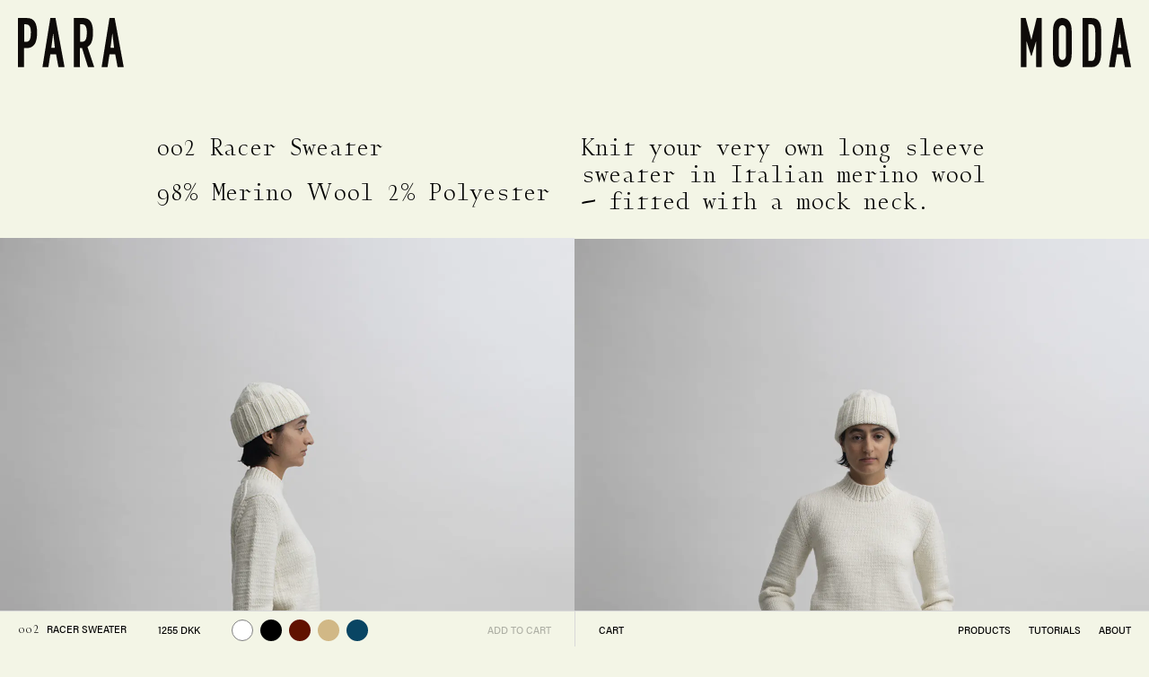

--- FILE ---
content_type: text/html; charset=UTF-8
request_url: https://www.para.moda/products/racer/
body_size: 8366
content:
<!doctype html>
<html data-n-head-ssr>
  <head>
    <title>Racer Sweater</title><meta data-n-head="ssr" charset="utf-8"><meta data-n-head="ssr" name="viewport" content="width=device-width,initial-scale=1"><meta data-n-head="ssr" data-hid="description" name="description" content="A fitted long sleeve sweater in 98% Italian merino wool and 2% polyester with a compact feel in vibrant hues with a half mock neck."><meta data-n-head="ssr" data-hid="og:title" property="og:title" content="Racer Sweater"><meta data-n-head="ssr" data-hid="og:description" property="og:description" content="A fitted long sleeve sweater in 98% Italian merino wool and 2% polyester with a compact feel in vibrant hues with a half mock neck."><meta data-n-head="ssr" data-hid="og:image" property="og:image" content="https://images.prismic.io/para-moda/063ad8fa-6446-4a2f-a304-1275a6cb3b26_Paramoda_0007.jpg?auto=compress,format"><link data-n-head="ssr" rel="icon" type="image/x-icon" href="/favicon.ico"><link data-n-head="ssr" rel="stylesheet" href="https://use.typekit.net/imj2qcw.css"><link rel="preload" href="/_nuxt/846fd02277a337bd7fb6.js" as="script"><link rel="preload" href="/_nuxt/ab736b0c34b55d83afb5.js" as="script"><link rel="preload" href="/_nuxt/0691c4a7dbf9d20cd685.js" as="script"><link rel="preload" href="/_nuxt/9acb5b563695211eb362.js" as="script"><link rel="preload" href="/_nuxt/3cd2ed08f989e6d942f5.js" as="script"><style data-vue-ssr-id="3b4041b2:0 f7ab0110:0 b59a7bec:0 76497448:0 5ca39a85:0 43ca28f8:0 73641b34:0 92efb800:0 091f2ca0:0 7f1ab475:0 72107045:0 5ea1577d:0 8cb49514:0 3cf6dcd8:0 8928f80a:0 0ba63b73:0">.debug>*{background-color:rgba(0,125,0,.5);display:block}.grid{box-sizing:border-box;display:flex;margin-left:auto;margin-right:auto;flex-wrap:wrap;width:100%}.grid.grid-odd{flex-direction:row-reverse}.grid.grid-centered{align-items:center;height:100%}.grid.grid-v-centered{justify-content:center}@media (max-width:480px){.grid.grid-sm-padded{padding:0 15px}}.grid.grid-align-bottom{align-items:flex-end}.grid.grid-padded{padding:0 .64103%}@media (min-width:480px) and (max-width:960px){.grid.grid-padded{padding:0 1.01729%}}@media (max-width:480px){.grid.grid-padded{padding:0 7.5px}}.grid.grid-not-padded{padding:0}@media (max-width:480px){.grid.grid-not-padded-mobile{padding:0}}.grid.grid-tutorials{margin-bottom:80px}.col{line-height:1}.col-lg-0{box-sizing:border-box;width:0;padding-left:.64103%;padding-right:.64103%}.col-lg-offset-0{margin-left:0}.col-clear-0{margin-right:100%}@media (max-width:480px){.col-clear-0{margin-right:0}}.col-lg-1{box-sizing:border-box;width:12.5%;padding-left:.64103%;padding-right:.64103%}.col-lg-offset-1{margin-left:12.5%}.col-clear-1{margin-right:87.5%}@media (max-width:480px){.col-clear-1{margin-right:0}}.col-lg-2{box-sizing:border-box;width:25%;padding-left:.64103%;padding-right:.64103%}.col-lg-offset-2{margin-left:25%}.col-clear-2{margin-right:75%}@media (max-width:480px){.col-clear-2{margin-right:0}}.col-lg-3{box-sizing:border-box;width:37.5%;padding-left:.64103%;padding-right:.64103%}.col-lg-offset-3{margin-left:37.5%}.col-clear-3{margin-right:62.5%}@media (max-width:480px){.col-clear-3{margin-right:0}}.col-lg-4{box-sizing:border-box;width:50%;padding-left:.64103%;padding-right:.64103%}.col-lg-offset-4{margin-left:50%}.col-clear-4{margin-right:50%}@media (max-width:480px){.col-clear-4{margin-right:0}}.col-lg-5{box-sizing:border-box;width:62.5%;padding-left:.64103%;padding-right:.64103%}.col-lg-offset-5{margin-left:62.5%}.col-clear-5{margin-right:37.5%}@media (max-width:480px){.col-clear-5{margin-right:0}}.col-lg-6{box-sizing:border-box;width:75%;padding-left:.64103%;padding-right:.64103%}.col-lg-offset-6{margin-left:75%}.col-clear-6{margin-right:25%}@media (max-width:480px){.col-clear-6{margin-right:0}}.col-lg-7{box-sizing:border-box;width:87.5%;padding-left:.64103%;padding-right:.64103%}.col-lg-offset-7{margin-left:87.5%}.col-clear-7{margin-right:12.5%}@media (max-width:480px){.col-clear-7{margin-right:0}}.col-lg-8{box-sizing:border-box;width:100%;padding-left:.64103%;padding-right:.64103%}.col-lg-offset-8{margin-left:100%}.col-clear-8{margin-right:0}@media (max-width:480px){.col-clear-8{margin-right:0}}.col-lg-none{display:none}@media screen and (max-width:1023px){.col-md-0{box-sizing:border-box;width:0;padding-left:1.01729%;padding-right:1.01729%}.col-md-offset-0{margin-left:0}.col-clear-0{margin-right:100%}}@media screen and (max-width:1023px) and (max-width:480px){.col-clear-0{margin-right:0}}@media screen and (max-width:1023px){.col-md-none{display:none}.col-md-1{box-sizing:border-box;width:12.5%;padding-left:1.01729%;padding-right:1.01729%}.col-md-offset-1{margin-left:12.5%}.col-clear-1{margin-right:87.5%}}@media screen and (max-width:1023px) and (max-width:480px){.col-clear-1{margin-right:0}}@media screen and (max-width:1023px){.col-md-none{display:none}.col-md-2{box-sizing:border-box;width:25%;padding-left:1.01729%;padding-right:1.01729%}.col-md-offset-2{margin-left:25%}.col-clear-2{margin-right:75%}}@media screen and (max-width:1023px) and (max-width:480px){.col-clear-2{margin-right:0}}@media screen and (max-width:1023px){.col-md-none{display:none}.col-md-3{box-sizing:border-box;width:37.5%;padding-left:1.01729%;padding-right:1.01729%}.col-md-offset-3{margin-left:37.5%}.col-clear-3{margin-right:62.5%}}@media screen and (max-width:1023px) and (max-width:480px){.col-clear-3{margin-right:0}}@media screen and (max-width:1023px){.col-md-none{display:none}.col-md-4{box-sizing:border-box;width:50%;padding-left:1.01729%;padding-right:1.01729%}.col-md-offset-4{margin-left:50%}.col-clear-4{margin-right:50%}}@media screen and (max-width:1023px) and (max-width:480px){.col-clear-4{margin-right:0}}@media screen and (max-width:1023px){.col-md-none{display:none}.col-md-5{box-sizing:border-box;width:62.5%;padding-left:1.01729%;padding-right:1.01729%}.col-md-offset-5{margin-left:62.5%}.col-clear-5{margin-right:37.5%}}@media screen and (max-width:1023px) and (max-width:480px){.col-clear-5{margin-right:0}}@media screen and (max-width:1023px){.col-md-none{display:none}.col-md-6{box-sizing:border-box;width:75%;padding-left:1.01729%;padding-right:1.01729%}.col-md-offset-6{margin-left:75%}.col-clear-6{margin-right:25%}}@media screen and (max-width:1023px) and (max-width:480px){.col-clear-6{margin-right:0}}@media screen and (max-width:1023px){.col-md-none{display:none}.col-md-7{box-sizing:border-box;width:87.5%;padding-left:1.01729%;padding-right:1.01729%}.col-md-offset-7{margin-left:87.5%}.col-clear-7{margin-right:12.5%}}@media screen and (max-width:1023px) and (max-width:480px){.col-clear-7{margin-right:0}}@media screen and (max-width:1023px){.col-md-none{display:none}.col-md-8{box-sizing:border-box;width:100%;padding-left:1.01729%;padding-right:1.01729%}.col-md-offset-8{margin-left:100%}.col-clear-8{margin-right:0}}@media screen and (max-width:1023px) and (max-width:480px){.col-clear-8{margin-right:0}}@media screen and (max-width:1023px){.col-md-none{display:none}}@media screen and (max-width:767px){.col{margin-left:0}.col-sm-0{box-sizing:border-box;width:0;padding-left:7.5px;padding-right:7.5px}.col-sm-offset-0{margin-left:0}.col-clear-0{margin-right:100%}}@media screen and (max-width:767px) and (max-width:480px){.col-clear-0{margin-right:0}}@media screen and (max-width:767px){.col-sm-none{display:none}.col-sm-1{box-sizing:border-box;width:25%;padding-left:7.5px;padding-right:7.5px}.col-sm-offset-1{margin-left:25%}.col-clear-1{margin-right:75%}}@media screen and (max-width:767px) and (max-width:480px){.col-clear-1{margin-right:0}}@media screen and (max-width:767px){.col-sm-none{display:none}.col-sm-2{box-sizing:border-box;width:50%;padding-left:7.5px;padding-right:7.5px}.col-sm-offset-2{margin-left:50%}.col-clear-2{margin-right:50%}}@media screen and (max-width:767px) and (max-width:480px){.col-clear-2{margin-right:0}}@media screen and (max-width:767px){.col-sm-none{display:none}.col-sm-3{box-sizing:border-box;width:75%;padding-left:7.5px;padding-right:7.5px}.col-sm-offset-3{margin-left:75%}.col-clear-3{margin-right:25%}}@media screen and (max-width:767px) and (max-width:480px){.col-clear-3{margin-right:0}}@media screen and (max-width:767px){.col-sm-none{display:none}.col-sm-4{box-sizing:border-box;width:100%;padding-left:7.5px;padding-right:7.5px}.col-sm-offset-4{margin-left:100%}.col-clear-4{margin-right:0}}@media screen and (max-width:767px) and (max-width:480px){.col-clear-4{margin-right:0}}@media screen and (max-width:767px){.col-sm-none{display:none}}.col.col-borderTop{border-top:1px solid #181818;padding:0;margin:0 .64103% 4px}@media (min-width:480px) and (max-width:960px){.col.col-borderTop{margin:0 1.01729% 4px}}@media (max-width:480px){.col.col-borderTop{margin:0 7.5px 4px}.page-press-images .col.col-borderTop{margin:0 0 4px}}.col.col-lg-12-fullbleed,.col.col-md-12-fullbleed{width:100%;padding-left:0;padding-right:0;margin-left:0;margin-right:0;width:102.5641%}@media (min-width:480px) and (max-width:960px){.col.col-lg-12-fullbleed,.col.col-md-12-fullbleed{margin-left:-1.01729%;margin-right:-1.01729%;width:104.06918%}}@media (max-width:480px){.col.col-lg-12-fullbleed,.col.col-md-12-fullbleed{margin-left:0;margin-right:0;width:104.08163%}}.col.col-flush{padding:0}.col.col-centered{text-align:center}.grid-even .col.col-text{opacity:0}.col.col-max-585 .type{max-width:585px}@media (max-width:480px){.col.col-max-585 .type{max-width:100%}}body,html{padding:0;margin:0;width:100vw;background:inherit;overflow-x:hidden;background-color:#f3f5e6}figure{margin:0}hr{border:none;border-top:1px solid;margin-bottom:32px}img{display:block}pre{white-space:pre-wrap}*{box-sizing:border-box;-webkit-tap-highlight-color:transparent}address{font-style:inherit}a{text-decoration:none;color:inherit}li,ol,ul{list-style:none;margin:0;padding:0}button{outline:0;background:0 0;border:none;cursor:pointer;font-family:acumin-pro-semi-condensed,sans-serif;font-size:12px;letter-spacing:0;line-height:20px;font-style:normal;font-weight:500;text-transform:uppercase}p a{color:currentColor;border-bottom:1px solid}p a:hover{color:#999;border-bottom:1px solid #999}p strong{font-weight:400}.site-footer{display:flex;justify-content:flex-end;align-items:center}.mt-space-15{margin-top:10px}@media (min-width:480px) and (max-width:960px){.mt-space-15{margin-top:calc(10px + (strip-unit(15px) - strip-unit(10px))*(100vw - 480px)/ (strip-unit(960px) - strip-unit(480px)))}}@media (min-width:960px){.mt-space-15{margin-top:calc(15px + (strip-unit(15px) - strip-unit(15px))*(100vw - 960px)/ (strip-unit(1280px) - strip-unit(960px)))}}@media (min-width:1664px){.mt-space-15{margin-top:15px}}.mt-space-30{margin-top:15px}@media (min-width:480px) and (max-width:960px){.mt-space-30{margin-top:calc(15px + (strip-unit(30px) - strip-unit(15px))*(100vw - 480px)/ (strip-unit(960px) - strip-unit(480px)))}}@media (min-width:960px){.mt-space-30{margin-top:calc(30px + (strip-unit(30px) - strip-unit(30px))*(100vw - 960px)/ (strip-unit(1280px) - strip-unit(960px)))}}@media (min-width:1664px){.mt-space-30{margin-top:30px}}.mb-space-10{margin-bottom:10px}@media (min-width:480px) and (max-width:960px){.mb-space-10{margin-bottom:calc(10px + (strip-unit(10px) - strip-unit(10px))*(100vw - 480px)/ (strip-unit(960px) - strip-unit(480px)))}}@media (min-width:960px){.mb-space-10{margin-bottom:calc(10px + (strip-unit(10px) - strip-unit(10px))*(100vw - 960px)/ (strip-unit(1280px) - strip-unit(960px)))}}@media (min-width:1664px){.mb-space-10{margin-bottom:10px}}.mb-space-30{margin-bottom:20px}@media (min-width:480px) and (max-width:960px){.mb-space-30{margin-bottom:calc(20px + (strip-unit(30px) - strip-unit(20px))*(100vw - 480px)/ (strip-unit(960px) - strip-unit(480px)))}}@media (min-width:960px){.mb-space-30{margin-bottom:calc(30px + (strip-unit(30px) - strip-unit(30px))*(100vw - 960px)/ (strip-unit(1280px) - strip-unit(960px)))}}@media (min-width:1664px){.mb-space-30{margin-bottom:30px}}.mb-space-50{margin-bottom:25px}@media (min-width:480px) and (max-width:960px){.mb-space-50{margin-bottom:calc(25px + (strip-unit(50px) - strip-unit(25px))*(100vw - 480px)/ (strip-unit(960px) - strip-unit(480px)))}}@media (min-width:960px){.mb-space-50{margin-bottom:calc(50px + (strip-unit(50px) - strip-unit(50px))*(100vw - 960px)/ (strip-unit(1280px) - strip-unit(960px)))}}@media (min-width:1664px){.mb-space-50{margin-bottom:50px}}.mt-space-50{margin-top:15px}@media (min-width:480px) and (max-width:960px){.mt-space-50{margin-top:calc(15px + (strip-unit(50px) - strip-unit(15px))*(100vw - 480px)/ (strip-unit(960px) - strip-unit(480px)))}}@media (min-width:960px){.mt-space-50{margin-top:calc(50px + (strip-unit(50px) - strip-unit(50px))*(100vw - 960px)/ (strip-unit(1280px) - strip-unit(960px)))}}@media (min-width:1664px){.mt-space-50{margin-top:50px}}.mb-space-150{margin-bottom:75px}@media (min-width:480px) and (max-width:960px){.mb-space-150{margin-bottom:calc(75px + (strip-unit(150px) - strip-unit(75px))*(100vw - 480px)/ (strip-unit(960px) - strip-unit(480px)))}}@media (min-width:960px){.mb-space-150{margin-bottom:calc(150px + (strip-unit(150px) - strip-unit(150px))*(100vw - 960px)/ (strip-unit(1280px) - strip-unit(960px)))}}@media (min-width:1664px){.mb-space-150{margin-bottom:150px}}.mb-space-100{margin-bottom:80px}@media (min-width:480px) and (max-width:960px){.mb-space-100{margin-bottom:calc(80px + (strip-unit(100px) - strip-unit(80px))*(100vw - 480px)/ (strip-unit(960px) - strip-unit(480px)))}}@media (min-width:960px){.mb-space-100{margin-bottom:calc(100px + (strip-unit(100px) - strip-unit(100px))*(100vw - 960px)/ (strip-unit(1280px) - strip-unit(960px)))}}@media (min-width:1664px){.mb-space-100{margin-bottom:100px}}.pb-space-300{padding-bottom:75px}@media (min-width:480px) and (max-width:960px){.pb-space-300{padding-bottom:calc(75px + (strip-unit(200px) - strip-unit(75px))*(100vw - 480px)/ (strip-unit(960px) - strip-unit(480px)))}}@media (min-width:960px){.pb-space-300{padding-bottom:calc(200px + (strip-unit(300px) - strip-unit(200px))*(100vw - 960px)/ (strip-unit(1280px) - strip-unit(960px)))}}@media (min-width:1664px){.pb-space-300{padding-bottom:300px}}.mb-space-sm-10{margin-bottom:10px}.mb-space-sm-15{margin-bottom:15px}.link.link-push{transform:translateY(-3px);display:inline-block}@media (max-width:480px){.link.link-push{transform:none}}.desk{display:block}@media (min-width:480px) and (max-width:960px){.desk{display:none}}@media (max-width:480px){.desk{display:none}}.desk-tab{display:block}@media (max-width:480px){.desk-tab{display:none}}.mob{display:none}@media (min-width:480px) and (max-width:960px){.mob{display:none}}@media (max-width:480px){.mob{display:block}}html{text-rendering:optimizeLegibility;font-smoothing:antialiased;-webkit-font-smoothing:antialiased;-moz-osx-font-smoothing:grayscale}html,pre{font-family:acumin-pro-semi-condensed,sans-serif;font-size:12px;letter-spacing:0;line-height:20px;font-style:normal;font-weight:500;text-transform:uppercase}pre{text-transform:none}h3,h4,h5,p{margin:0;font-family:acumin-pro-semi-condensed,sans-serif;font-size:12px;letter-spacing:0;line-height:20px;font-style:normal;font-weight:500;text-transform:uppercase}h1{font-size:25px;line-height:1.2;text-transform:none;font-weight:400;margin:0}@media (max-width:480px){h1{font-size:20px}}h2{font-size:25px;line-height:1.2;text-transform:none;font-weight:400}@media (max-width:480px){h2{font-size:20px}}p+a{margin-top:32px}h1+a,h1+p,p+a{margin-top:8px}.type-paragraph p+pre,p+p{margin-top:28px}.type-mono-body em,.type-mono-body i,pre em,pre i{font-style:normal}.type-h1,.type-mono-body,.type-mono-body p{text-transform:none}.type-h1{font-size:25px;line-height:1.2;font-weight:400}@media (max-width:480px){.type-h1{font-size:20px}}.type-h2{font-size:25px;line-height:1.2;text-transform:none;font-weight:400}@media (max-width:480px){.type-h2{font-size:20px}}.type-paragraph p{margin-bottom:16px}.type-paragraph pre{font-family:acumin-pro-semi-condensed,sans-serif;font-size:12px;letter-spacing:0;line-height:20px;font-style:normal;font-weight:500;text-transform:uppercase;font-weight:400;text-transform:none}.type-paragraph h2{font-size:25px;line-height:1.2;text-transform:none;font-weight:400;margin-bottom:24px}@media (max-width:480px){.type-paragraph h2{font-size:20px}}@media (max-width:480px){.hide-mobile{display:none!important}}@media (max-width:960px){.hide-tablet{display:none!important}}@media (min-width:480px){.hide-desktop{display:none!important}}.debug{box-shadow:0 0 1px rgba(255,0,153,.93333)}@font-face{font-family:gc16-Mono;src:url(/_nuxt/fonts/ee273be.woff2) format("woff2"),url(/_nuxt/fonts/bb76bbc.woff) format("woff");font-style:normal;font-weight:400}.site-header{position:fixed;top:0;left:0;width:auto;display:flex;justify-content:space-between;z-index:10;right:0;left:15px;right:15px;top:15px}@media (min-width:480px) and (max-width:960px){.site-header{left:calc(15px + (strip-unit(20px) - strip-unit(15px))*(100vw - 480px)/ (strip-unit(960px) - strip-unit(480px)))}}@media (min-width:960px){.site-header{left:20px;left:calc(20px + (strip-unit(20px) - strip-unit(20px))*(100vw - 960px)/ (strip-unit(1280px) - strip-unit(960px)))}}@media (min-width:1664px){.site-header{left:20px}}@media (min-width:480px) and (max-width:960px){.site-header{right:calc(15px + (strip-unit(20px) - strip-unit(15px))*(100vw - 480px)/ (strip-unit(960px) - strip-unit(480px)))}}@media (min-width:960px){.site-header{right:20px;right:calc(20px + (strip-unit(20px) - strip-unit(20px))*(100vw - 960px)/ (strip-unit(1280px) - strip-unit(960px)))}}@media (min-width:1664px){.site-header{right:20px}}@media (min-width:480px) and (max-width:960px){.site-header{top:calc(15px + (strip-unit(20px) - strip-unit(15px))*(100vw - 480px)/ (strip-unit(960px) - strip-unit(480px)))}}@media (min-width:960px){.site-header{top:20px;top:calc(20px + (strip-unit(20px) - strip-unit(20px))*(100vw - 960px)/ (strip-unit(1280px) - strip-unit(960px)))}}@media (min-width:1664px){.site-header{top:20px}}@media (max-width:480px){.site-header .moda,.site-header .para{width:80px}.site-header .moda svg,.site-header .para svg{width:100%;height:auto}}.cart{position:fixed;bottom:0;right:0;width:100%;background:#f3f5e6;height:120px;z-index:101;transform:translateY(100%);transition:transform .3s ease;padding:0 20px;border-top:1px solid #d8d8d8;display:flex;justify-content:flex-start;align-items:flex-start;flex-wrap:wrap}.cart.cart-open{transform:translateY(0)}@media (max-width:480px){.cart{padding:0 15px;height:100%;overflow-y:scroll;-webkit-overflow-scrolling:auto;display:block}}.cart-close{cursor:pointer}.cart-close-sm{margin-top:10px;justify-self:flex-end;text-align:right}.cart-body{position:relative;width:calc(100% - 200px);height:100%}@media (max-width:480px){.cart-body{width:100%;height:auto}}.cart-products{display:flex;justify-content:flex-start;align-items:flex-start;width:100%;height:100%;padding:15px 0}@media (max-width:480px){.cart-products{flex-wrap:wrap;height:auto}}.cart-footer{text-align:right;width:200px;height:100%;display:flex;justify-content:flex-end;flex-wrap:wrap;padding:15px 0}@media (max-width:480px){.cart-footer{height:auto;width:100%;justify-content:flex-start;padding:0;text-align:left}}.cart-footer .cart-close{width:100%;margin:0;padding:0}.cart-footer .cart-close button{font-family:acumin-pro-semi-condensed,sans-serif;font-size:12px;letter-spacing:0;line-height:20px;font-style:normal;font-weight:500;text-transform:uppercase;font-size:13px;line-height:1.35}.cart-footer .cart-checkout{align-self:flex-end;line-height:1}@media (max-width:480px){.cart-footer .cart-checkout{width:100%;display:flex;justify-content:space-between;padding-bottom:40px}}.cart-footer .cart-checkout .type{margin-bottom:4px}.cart-footer .cart-checkout button{font-family:acumin-pro-semi-condensed,sans-serif;font-size:12px;letter-spacing:0;line-height:20px;font-style:normal;font-weight:500;text-transform:uppercase;font-size:13px;line-height:1.35;line-height:1}.type{display:block}.type.type-mono>*{font-family:gc16-Mono}.type.type-heading>*{font-size:25px;line-height:1.2;text-transform:none;font-weight:400}@media (max-width:480px){.type.type-heading>*{font-size:20px}}.type.type-home>*{line-height:1}.type.type-description>*{font-family:acumin-pro-semi-condensed,sans-serif;font-size:12px;letter-spacing:0;line-height:20px;font-style:normal;font-weight:500;text-transform:uppercase;text-transform:none;font-size:16px;line-height:1.34}@media (max-width:480px){.type.type-description>*{font-size:15px}}.type.type-text>*{font-family:acumin-pro-semi-condensed,sans-serif;font-size:12px;letter-spacing:0;line-height:20px;font-style:normal;font-weight:500;text-transform:uppercase;text-transform:none;font-size:18px;line-height:1.25}.type.type-large h1{font-size:40px;line-height:1.24;margin-bottom:15px}@media (max-width:480px){.type.type-large h1{font-size:28px}}.type.type-large p{font-family:acumin-pro-semi-condensed,sans-serif;font-size:12px;letter-spacing:0;line-height:20px;font-style:normal;font-weight:500;text-transform:uppercase;text-transform:none;font-size:16px;line-height:1.34}@media (max-width:480px){.type.type-large p{font-size:15px}}.type.type-cart>*{font-family:acumin-pro-semi-condensed,sans-serif;font-size:12px;letter-spacing:0;line-height:20px;font-style:normal;font-weight:500;text-transform:uppercase;font-size:13px;line-height:1.35}.page{margin-top:150px}@media (max-width:480px){.page{margin-top:100px}}.page.page-home{margin-top:0}.page.page-default .page-body,.page.page-product .page-body{margin-bottom:40px}.page.page-product .page-foot{position:fixed;bottom:0;left:0;width:50%;background-color:#f3f5e6;border-top:1px solid #d8d8d8;height:40px}@media (max-width:480px){.page.page-product .page-foot{width:100%;bottom:40px;display:none}}.slices{display:flex;justify-content:flex-start;align-items:center;flex-wrap:wrap}.slices .slice-half{width:50%;height:auto}@media (max-width:480px){.slices .slice-half{width:100%}}.slices .slice-full{width:100%}.image{position:relative}.image,.image img{width:100%;height:auto}.image.image-window{overflow:hidden}.image.image-round img{border-radius:50%;height:100%}.image.image-indent{display:flex;justify-content:center;align-items:center}.image.image-indent img{width:50%}.link.link-block{font-family:acumin-pro-semi-condensed,sans-serif;font-size:12px;letter-spacing:0;line-height:20px;font-style:normal;font-weight:500;text-transform:none;font-size:16px;line-height:1.34;display:block;width:-webkit-fit-content;width:-moz-fit-content;width:fit-content;text-transform:uppercase}@media (max-width:480px){.link.link-block{font-size:15px}}.shop-config-big{display:flex;justify-content:flex-start;align-items:center;flex-wrap:wrap}.shop-config-big .shop-config-big-variant{width:25%;border-top:1px solid #d8d8d8;border-right:1px solid #d8d8d8}@media (max-width:480px){.shop-config-big .shop-config-big-variant{width:50%}}.shop-config-big .shop-config-big-variant:last-child{border-right:1px solid transparent}.shop-config-big.shop-config-big-bordered .shop-config-big-variant{border-right:1px solid #d8d8d8}.variant .variant-head{padding:15px 20px;display:flex;justify-content:flex-start;align-items:center}@media (max-width:480px){.variant .variant-head{padding:10px 15px;flex-wrap:wrap}}.variant .variant-head .type{margin-left:15px}@media (max-width:480px){.variant .variant-head .type{margin-left:10px}}.variant .variant-head .image{width:55px;height:55px}@media (max-width:480px){.variant .variant-head .image{width:20px;height:20px}}.variant .variant-head .button{margin-left:auto}.button.button-sm{margin:10px 0;padding:0 15px;width:100%;text-align:center}.shop-config{display:flex;justify-content:flex-start;align-items:center;height:100%;padding:0 20px}.shop-config>*{margin-right:35px}.shop-config .shop-config-title{font-family:acumin-pro-semi-condensed,sans-serif;font-size:12px;letter-spacing:0;line-height:20px;font-style:normal;font-weight:500;text-transform:uppercase;line-height:1}.shop-config .shop-config-title span{font-family:gc16-Mono;margin-right:5px;font-size:12.5px}.shop-config .shop-config-price{font-family:acumin-pro-semi-condensed,sans-serif;font-size:12px;letter-spacing:0;line-height:20px;font-style:normal;font-weight:500;text-transform:uppercase;line-height:1}.shop-config .shop-config-checkboxes div{display:inline-block}.shop-config .shop-config-add-product{margin-left:auto;margin-right:0}.round{position:relative;margin-right:12px}.round label{background-color:#000;border-radius:50%;cursor:pointer;height:24px;width:24px;left:0;position:absolute;top:0;border:1px solid transparent}.round.round-cream label,.round.round-white label{border:1px solid grey}.round label:after{content:""}.round input[type=checkbox]{visibility:hidden}.round input[type=checkbox]:checked+label{border:1px solid transparent;opacity:.5}.round input[type=checkbox]:checked+label:after{opacity:1}.site-footer{position:fixed;right:0;bottom:0;width:50%;height:40px;background-color:#f3f5e6;border-top:1px solid #d8d8d8;border-left:1px solid #d8d8d8;padding:0 20px;display:flex;justify-content:flex-end;align-items:center}@media (max-width:480px){.site-footer{width:100%;padding:0 15px}}.site-footer .button{margin-right:auto}@media (max-width:480px){.site-footer .button{padding-left:0}}.cart-trigger{cursor:pointer}.navigation.navigation-inline ul{width:100%}.navigation.navigation-inline ul li{display:inline-block;margin:0 12px;line-height:1;vertical-align:middle}.navigation.navigation-inline ul li:first-child{margin-left:0}.navigation.navigation-inline ul li:last-child{margin-right:0}.navigation.navigation-main-menu{height:100%}.navigation.navigation-main-menu ul{height:100%;display:flex;justify-content:flex-end;align-items:center}.navigation.navigation-main-menu ul li{margin-left:20px}@media (max-width:480px){.navigation.navigation-product-subnav ul li:nth-child(2),.navigation.navigation-product-subnav ul li:nth-child(3),.navigation.navigation-product-subnav ul li:nth-child(4){display:none}}.navigation.black{background:#181818;color:#fff}</style>
  </head>
  <body>
    <div data-server-rendered="true" id="__nuxt"><div id="__layout"><div><header class="site-header"><div class="para"><a href="/" class="nuxt-link-active"><svg width="118px" height="55px" viewBox="0 0 118 55" xmlns="http://www.w3.org/2000/svg" xmlns:xlink="http://www.w3.org/1999/xlink"><defs><path id="a" d="M0 0h119v55H0z"></path></defs> <g fill="none" fill-rule="evenodd"><mask id="b" fill="#fff"><use xlink:href="#a"></use></mask> <use fill-opacity="0" fill="#FFF" xlink:href="#a"></use> <g mask="url(#b)" fill="#0E0B09" fill-rule="nonzero"><path d="M41.528 0h-5.16a.34.34 0 00-.326.279l-8.717 54.223a.234.234 0 00.239.279h6.038a.34.34 0 00.324-.279l2.116-13.742a.34.34 0 01.324-.279h5.82c.154 0 .304.124.333.276l2.54 13.745a.355.355 0 00.333.279h6.26c.155 0 .26-.124.23-.279L41.863.276A.353.353 0 0041.527 0zm-.66 33.221H37.47a.235.235 0 01-.238-.278l1.998-15.707c.024-.153.062-.153.086 0l1.791 15.704a.237.237 0 01-.24.281zM107.444 0h-5.16a.34.34 0 00-.326.279L93.24 54.502a.234.234 0 00.239.279h6.038a.34.34 0 00.324-.279l2.116-13.742a.34.34 0 01.324-.279h5.82c.154 0 .304.124.333.276l2.54 13.745a.355.355 0 00.333.279h6.26c.155 0 .26-.124.23-.279L107.779.276a.353.353 0 00-.334-.276zm-.66 33.221h-3.4a.235.235 0 01-.238-.278l1.999-15.707c.024-.153.062-.153.086 0l1.791 15.704a.236.236 0 01-.238.281zM21.556 15.533l-.002.327c.002.147.004.292.004.44 0-.076 0-.867-.002-.767zM10.176.09H.283A.284.284 0 000 .371v54.217c0 .155.126.281.283.281h6.26a.282.282 0 00.282-.28s-.074-21.01-.003-20.999c.07.012 2.163.012 2.163.012 10.603 0 12.254-8.235 12.33-17.742C21.23 6.448 18.583.09 10.176.09zm4.212 16.484c0 8.102-2.065 10-5.634 10.014H6.89V7.105h1.999c2.906.021 5.502 1.721 5.502 8.48v.989h-.002zM77.486 32.195c5.205-2.69 6.08-9.188 6.139-16.426C83.539 6.357 80.893 0 72.486 0h-9.895a.284.284 0 00-.284.281v54.498c0 .154.126 0 .284 0h6.26c.155 0 .28.154.28 0 0 0-.073-21.29-.001-21.279.069.012 2.163.012 2.163.012l.066-.002.038.116 6.618 21.153c.048.147.21 0 .367 0h6.37c.154 0 .243.147.195 0l-7.46-22.584zm-.788-15.712c0 8.103-2.066 10-5.634 10.015h-1.865V7.014h1.998c2.906.022 5.503 1.722 5.503 8.481v.988h-.002z"></path></g></g></svg></a></div> <div class="moda"><a href="/" class="nuxt-link-active"><svg width="123px" height="55px" viewBox="0 0 123 55" version="1.1" xmlns="http://www.w3.org/2000/svg" xmlns:xlink="http://www.w3.org/1999/xlink"><title>Group 2</title> <desc>Created with Sketch.</desc> <g id="Desktop" stroke="none" stroke-width="1" fill="none" fill-rule="evenodd"><g id="Landing-Page-Copy-3" transform="translate(-1287.000000, -116.000000)" fill="#0E0B09" fill-rule="nonzero"><g id="Group-2" transform="translate(1287.129529, 116.000000)"><path id="Shape-Copy" d="M112.829777,0.276190476 C112.801191,0.123809524 112.651117,7.10542736e-15 112.496278,7.10542736e-15 L107.336576,7.10542736e-15 C107.181737,7.10542736e-15 107.034045,0.123809524 107.010223,0.278571429 L98.293995,54.502381 C98.2701737,54.6547619 98.3749876,54.7809524 98.5322084,54.7809524 L104.570918,54.7809524 C104.725757,54.7809524 104.871067,54.6547619 104.894888,54.502381 L107.010223,40.7595238 C107.034045,40.6071429 107.179355,40.4809524 107.334194,40.4809524 L113.153747,40.4809524 C113.308586,40.4809524 113.45866,40.6047619 113.487246,40.7571429 L116.0266,54.502381 C116.055186,54.6547619 116.205261,54.7809524 116.360099,54.7809524 L122.620347,54.7809524 C122.775186,54.7809524 122.88,54.6571429 122.851414,54.502381 L112.829777,0.276190476 Z M111.836427,33.2214286 L108.439504,33.2214286 C108.284665,33.2214286 108.177469,33.0952381 108.20129,32.9428571 L110.199901,17.2357143 C110.223722,17.0833333 110.261836,17.0833333 110.285658,17.2357143 L112.077022,32.9404762 C112.100844,33.0952381 111.991266,33.2214286 111.836427,33.2214286 Z"></path> <path id="Path-Copy" d="M23.0161787,1.42108547e-14 L18.1113648,1.42108547e-14 C17.9565261,1.42108547e-14 17.7945409,0.121428571 17.7516625,0.271428571 L11.9249628,23.9904762 C11.8820844,24.1380952 11.8130025,24.1380952 11.7701241,23.9904762 L5.54560794,0.271428571 C5.50272953,0.121428571 5.34074442,1.42108547e-14 5.18590571,1.42108547e-14 L0.281091811,1.42108547e-14 C0.126253102,1.42108547e-14 -2.66453526e-14,0.126190476 -2.66453526e-14,0.280952381 L-2.66453526e-14,54.497619 C-2.66453526e-14,54.652381 0.126253102,54.7785714 0.281091811,54.7785714 L6.21260546,54.7785714 C6.36744417,54.7785714 6.49369727,54.652381 6.49369727,54.497619 L6.49369727,26.2428571 C6.49369727,26.0880952 6.54133995,26.0785714 6.60327543,26.2214286 L11.4008933,41.8095238 C11.6486352,42.4666667 12.0154839,42.4666667 12.2346402,41.8095238 L16.9989082,26.2261905 C17.0536973,26.0809524 17.0989578,26.0904762 17.0989578,26.2452381 L17.2418859,54.502381 C17.2418859,54.6571429 17.3705211,54.7833333 17.5253598,54.7833333 L23.0161787,54.7833333 C23.1710174,54.7833333 23.2973036,54.6571429 23.2973036,54.502381 L23.2973036,0.280952381 C23.2996526,0.126190476 23.1733995,1.42108547e-14 23.0161787,1.42108547e-14 Z"></path> <path id="Shape-Copy-2" d="M46.2086352,-7.10542736e-15 C39.8102233,-7.10542736e-15 35.9344913,4.69761905 35.9344913,14.4166667 L35.9344913,40.2714286 C35.9344913,49.702381 38.8383127,54.7833333 45.8274938,54.7833333 C52.8833747,54.7833333 56.7614888,50.0119048 56.7614888,40.1595238 L56.7614888,14.447619 C56.7614888,4.96666667 52.7880893,-7.10542736e-15 46.2086352,-7.10542736e-15 Z M50.4917122,39.8428571 C50.4917122,44.8119048 48.9909677,46.75 46.3753846,46.75 C43.9241687,46.75 42.2828784,44.7071429 42.2828784,40.0047619 L42.2828784,14.8928571 C42.2828784,10.2190476 43.8193548,8.08809524 46.3563275,8.08809524 C49.0576675,8.08809524 50.4917122,10.3952381 50.4917122,14.8619048 L50.4917122,39.8428571 L50.4917122,39.8428571 Z"></path> <path id="Shape-Copy-3" d="M79.0272953,0.0904761905 L69.1581141,0.0904761905 C68.8651117,0.0904761905 68.746005,0.273809524 68.746005,0.55 L68.746005,54.447619 C68.746005,54.6952381 68.8222333,54.7809524 69.0914144,54.7809524 L78.9105707,54.7809524 C88.2151861,54.7809524 89.6968734,45.7904762 89.6968734,37.4142857 L89.6968734,16.1785714 C89.6921092,6.6452381 87.5648635,0.0904761905 79.0272953,0.0904761905 Z M82.9983127,38.2047619 C82.9983127,44.297619 82.1050124,47.8238095 78.5913648,47.8238095 L75.6375186,47.8238095 C75.4588586,47.8238095 75.3349876,47.7642857 75.3349876,47.5166667 L75.3349876,7.22619048 C75.3349876,7.08571429 75.5160298,7.1047619 75.5160298,7.1047619 L78.5842184,7.1047619 C81.4904218,7.12619048 82.9983127,10.4880952 82.9983127,15.8809524 L82.9983127,38.2047619 Z"></path></g></g></g></svg></a></div></header> <div class="cart"><div class="cart-close-sm mob"><button>Close Cart</button></div> <div class="cart-body"><!----></div> <div class="cart-footer"><div class="cart-close desk-tab"><button>Close Cart</button></div> <div class="cart-checkout"><span class="type cart-subtotal type-cart">Subtotal 0.00 kr</span> <a class="button button-checkout button-cart">
        Checkout
      </a></div></div></div> <div id="page" class="page page-product"><div class="page-head"></div> <div class="page-intro"><div class="grid grid-padded mb-space-50"><div class="col col-sm-4 col-sm-offset-0 col-md-3 col-md-offset-1 col-lg-3 col-lg-offset-1"><span class="type mb-space-30 type-mono type-heading"><h1>002 Racer Sweater</h1></span> <span class="type type-mono type-heading"><h3>98% Merino Wool 2% Polyester</h3></span></div> <div class="col col-sm-4 col-md-3 col-lg-3"><span class="type type-mono type-heading"><p>Knit your very own long sleeve sweater in Italian merino wool — fitted with a mock neck.</p></span></div></div></div> <div class="page-body"><div class="slices"><!----> <div class="slice image-slice slice-half"><figure class="image image-"><img srcset="https://images.prismic.io/para-moda/534db609-373b-4f36-8122-db5cf4c9dd60__O0A7572+2.jpg?auto=compress,format&w=480 480w, ,https://images.prismic.io/para-moda/534db609-373b-4f36-8122-db5cf4c9dd60__O0A7572+2.jpg?auto=compress,format&w=920 920w, ,https://images.prismic.io/para-moda/534db609-373b-4f36-8122-db5cf4c9dd60__O0A7572+2.jpg?auto=compress,format&w=1280 1280w, ,https://images.prismic.io/para-moda/534db609-373b-4f36-8122-db5cf4c9dd60__O0A7572+2.jpg?auto=compress,format&w=1440 1440w, ,https://images.prismic.io/para-moda/534db609-373b-4f36-8122-db5cf4c9dd60__O0A7572+2.jpg?auto=compress,format&w=1920 1920w," sizes="auto" src="" width="850" height="1276" loading="lazy" class="lazyload"> <!----></figure></div><!----> <div class="slice image-slice slice-half"><figure class="image image-"><img srcset="https://images.prismic.io/para-moda/65577a8e-b56c-4cb2-8343-cec56730d563_LIGHT_O0A7558+kopier.jpg?auto=compress,format&w=480 480w, ,https://images.prismic.io/para-moda/65577a8e-b56c-4cb2-8343-cec56730d563_LIGHT_O0A7558+kopier.jpg?auto=compress,format&w=920 920w, ,https://images.prismic.io/para-moda/65577a8e-b56c-4cb2-8343-cec56730d563_LIGHT_O0A7558+kopier.jpg?auto=compress,format&w=1280 1280w, ,https://images.prismic.io/para-moda/65577a8e-b56c-4cb2-8343-cec56730d563_LIGHT_O0A7558+kopier.jpg?auto=compress,format&w=1440 1440w, ,https://images.prismic.io/para-moda/65577a8e-b56c-4cb2-8343-cec56730d563_LIGHT_O0A7558+kopier.jpg?auto=compress,format&w=1920 1920w," sizes="auto" src="" width="3500" height="5250" loading="lazy" class="lazyload"> <!----></figure></div><!----> <div class="slice image-slice slice-half"><figure class="image image-"><img srcset="https://images.prismic.io/para-moda/f9d5a618-e6da-428f-9d0f-297db81af33c_02_indhold.jpg?auto=compress,format&w=480 480w, ,https://images.prismic.io/para-moda/f9d5a618-e6da-428f-9d0f-297db81af33c_02_indhold.jpg?auto=compress,format&w=920 920w, ,https://images.prismic.io/para-moda/f9d5a618-e6da-428f-9d0f-297db81af33c_02_indhold.jpg?auto=compress,format&w=1280 1280w, ,https://images.prismic.io/para-moda/f9d5a618-e6da-428f-9d0f-297db81af33c_02_indhold.jpg?auto=compress,format&w=1440 1440w, ,https://images.prismic.io/para-moda/f9d5a618-e6da-428f-9d0f-297db81af33c_02_indhold.jpg?auto=compress,format&w=1920 1920w," sizes="auto" src="" width="4724" height="3562" loading="lazy" class="lazyload"> <!----></figure></div><!----> <div class="slice image-slice slice-half"><figure class="image image-indent"><img srcset="https://images.prismic.io/para-moda/5e5c9425-9fae-4a6c-a478-253cb468fc77_IMG_8499+uten.jpg?auto=compress,format&w=480 480w, ,https://images.prismic.io/para-moda/5e5c9425-9fae-4a6c-a478-253cb468fc77_IMG_8499+uten.jpg?auto=compress,format&w=920 920w, ,https://images.prismic.io/para-moda/5e5c9425-9fae-4a6c-a478-253cb468fc77_IMG_8499+uten.jpg?auto=compress,format&w=1280 1280w, ,https://images.prismic.io/para-moda/5e5c9425-9fae-4a6c-a478-253cb468fc77_IMG_8499+uten.jpg?auto=compress,format&w=1440 1440w, ,https://images.prismic.io/para-moda/5e5c9425-9fae-4a6c-a478-253cb468fc77_IMG_8499+uten.jpg?auto=compress,format&w=1920 1920w," sizes="auto" src="" width="3024" height="3024" loading="lazy" class="lazyload"> <!----></figure></div><!----> <div class="slice image-slice slice-half"><figure class="image image-indent"><img srcset="https://images.prismic.io/para-moda/ef2b4faa-001b-4249-8536-9641f497ef7a_IMG_8469.JPG?auto=compress,format&w=480 480w, ,https://images.prismic.io/para-moda/ef2b4faa-001b-4249-8536-9641f497ef7a_IMG_8469.JPG?auto=compress,format&w=920 920w, ,https://images.prismic.io/para-moda/ef2b4faa-001b-4249-8536-9641f497ef7a_IMG_8469.JPG?auto=compress,format&w=1280 1280w, ,https://images.prismic.io/para-moda/ef2b4faa-001b-4249-8536-9641f497ef7a_IMG_8469.JPG?auto=compress,format&w=1440 1440w, ,https://images.prismic.io/para-moda/ef2b4faa-001b-4249-8536-9641f497ef7a_IMG_8469.JPG?auto=compress,format&w=1920 1920w," sizes="auto" src="" width="3024" height="3024" loading="lazy" class="lazyload"> <!----></figure></div><!----> <div class="slice image-slice slice-half"><figure class="image image-"><img srcset="https://images.prismic.io/para-moda/c8ed8b8b-fa65-459b-8303-6cc00d1d93ad_02_pose.jpg?auto=compress,format&w=480 480w, ,https://images.prismic.io/para-moda/c8ed8b8b-fa65-459b-8303-6cc00d1d93ad_02_pose.jpg?auto=compress,format&w=920 920w, ,https://images.prismic.io/para-moda/c8ed8b8b-fa65-459b-8303-6cc00d1d93ad_02_pose.jpg?auto=compress,format&w=1280 1280w, ,https://images.prismic.io/para-moda/c8ed8b8b-fa65-459b-8303-6cc00d1d93ad_02_pose.jpg?auto=compress,format&w=1440 1440w, ,https://images.prismic.io/para-moda/c8ed8b8b-fa65-459b-8303-6cc00d1d93ad_02_pose.jpg?auto=compress,format&w=1920 1920w," sizes="auto" src="" width="4724" height="3518" loading="lazy" class="lazyload"> <!----></figure></div></div> <div class="grid grid-padded mt-space-15"><div class="col col-sm-4 col-md-2 col-lg-2 pb-space-300"><span class="type mb-space-10 type-mono type-heading"><h3>Learn how to make the Racer.</h3></span> <a href="/tutorials" class="link">
  Explore more
  </a></div><div class="col col-sm-4 col-md-2 col-lg-2 pb-space-300"><span class="type mb-space-10 type-mono type-heading"><h3>When in doubt wear one colour — get your matching beanie here. </h3></span> <a href="/products/racer-beanie" class="link">
  Explore more
  </a></div><div class="col col-sm-4 col-md-2 col-lg-2 pb-space-300"><span class="type mb-space-10 type-mono type-heading"><h3>Tired of scarfs? — knit a bib.</h3></span> <a href="/products/cosy-bib" class="link">
  Explore more
  </a></div></div> <div class="shop-config-big"><div class="shop-config-big-variant shop-config-big-option-white"><div class="variant"><div class="variant-head"><figure class="image image-round"><img srcset="https://images.prismic.io/para-moda/85faf485-39af-4054-9c51-1d21120cdfde_756_0001_C.png?auto=compress,format&w=480 480w, ,https://images.prismic.io/para-moda/85faf485-39af-4054-9c51-1d21120cdfde_756_0001_C.png?auto=compress,format&w=920 920w, ,https://images.prismic.io/para-moda/85faf485-39af-4054-9c51-1d21120cdfde_756_0001_C.png?auto=compress,format&w=1280 1280w, ,https://images.prismic.io/para-moda/85faf485-39af-4054-9c51-1d21120cdfde_756_0001_C.png?auto=compress,format&w=1440 1440w, ,https://images.prismic.io/para-moda/85faf485-39af-4054-9c51-1d21120cdfde_756_0001_C.png?auto=compress,format&w=1920 1920w," sizes="auto" src="" width="157" height="220" loading="lazy" class="lazyload"> <!----></figure> <span class="type"><p>White</p></span> <button class="button desk">
      Add to cart
    </button></div> <div class="variant-image"><figure class="image"><img sizes="auto" src="https://cdn.shopify.com/s/files/1/0467/7274/8447/products/RACER-FRONT-WHITE-4885-2_fcf4b0a7-a023-4b86-9bab-a1bf518c23c3_1200x600.jpg?v=1602011795" loading="lazy" class="lazyload"> <!----></figure></div> <button class="button button-sm mob">
    Add to cart
  </button></div></div><div class="shop-config-big-variant shop-config-big-option-black"><div class="variant"><div class="variant-head"><figure class="image image-round"><img srcset="https://images.prismic.io/para-moda/5368f844-d203-43ff-bed2-59b5665c1ad0_756_0004_C.png?auto=compress,format&w=480 480w, ,https://images.prismic.io/para-moda/5368f844-d203-43ff-bed2-59b5665c1ad0_756_0004_C.png?auto=compress,format&w=920 920w, ,https://images.prismic.io/para-moda/5368f844-d203-43ff-bed2-59b5665c1ad0_756_0004_C.png?auto=compress,format&w=1280 1280w, ,https://images.prismic.io/para-moda/5368f844-d203-43ff-bed2-59b5665c1ad0_756_0004_C.png?auto=compress,format&w=1440 1440w, ,https://images.prismic.io/para-moda/5368f844-d203-43ff-bed2-59b5665c1ad0_756_0004_C.png?auto=compress,format&w=1920 1920w," sizes="auto" src="" width="157" height="220" loading="lazy" class="lazyload"> <!----></figure> <span class="type"><p>Black</p></span> <button class="button desk">
      Add to cart
    </button></div> <div class="variant-image"><figure class="image"><img sizes="auto" src="https://cdn.shopify.com/s/files/1/0467/7274/8447/products/RACER-FRONT-BLACK-4898-2_bd09b0d5-ca02-46da-83c8-dbda986d838b_1200x600.jpg?v=1602011814" loading="lazy" class="lazyload"> <!----></figure></div> <button class="button button-sm mob">
    Add to cart
  </button></div></div><div class="shop-config-big-variant shop-config-big-option-bordeaux"><div class="variant"><div class="variant-head"><figure class="image image-round"><img srcset="https://images.prismic.io/para-moda/9fa3c7df-37f1-47fc-8a99-eede05f76c88_756_0164_C.jpg?auto=compress,format&w=480 480w, ,https://images.prismic.io/para-moda/9fa3c7df-37f1-47fc-8a99-eede05f76c88_756_0164_C.jpg?auto=compress,format&w=920 920w, ,https://images.prismic.io/para-moda/9fa3c7df-37f1-47fc-8a99-eede05f76c88_756_0164_C.jpg?auto=compress,format&w=1280 1280w, ,https://images.prismic.io/para-moda/9fa3c7df-37f1-47fc-8a99-eede05f76c88_756_0164_C.jpg?auto=compress,format&w=1440 1440w, ,https://images.prismic.io/para-moda/9fa3c7df-37f1-47fc-8a99-eede05f76c88_756_0164_C.jpg?auto=compress,format&w=1920 1920w," sizes="auto" src="" width="148" height="207" loading="lazy" class="lazyload"> <!----></figure> <span class="type"><p>Bordeaux</p></span> <button class="button desk">
      Add to cart
    </button></div> <div class="variant-image"><figure class="image"><img sizes="auto" src="https://cdn.shopify.com/s/files/1/0467/7274/8447/products/RACER-FRONT-BORDEUX-4889-2_4a572d16-6604-4898-8656-8da945eacb9a_1200x600.jpg?v=1602011854" loading="lazy" class="lazyload"> <!----></figure></div> <button class="button button-sm mob">
    Add to cart
  </button></div></div><div class="shop-config-big-variant shop-config-big-option-beige sand"><div class="variant"><div class="variant-head"><figure class="image image-round"><img srcset="https://images.prismic.io/para-moda/39eb1e25-38bd-4582-84b0-266970a36567_756_0039_C.jpg?auto=compress,format&w=480 480w, ,https://images.prismic.io/para-moda/39eb1e25-38bd-4582-84b0-266970a36567_756_0039_C.jpg?auto=compress,format&w=920 920w, ,https://images.prismic.io/para-moda/39eb1e25-38bd-4582-84b0-266970a36567_756_0039_C.jpg?auto=compress,format&w=1280 1280w, ,https://images.prismic.io/para-moda/39eb1e25-38bd-4582-84b0-266970a36567_756_0039_C.jpg?auto=compress,format&w=1440 1440w, ,https://images.prismic.io/para-moda/39eb1e25-38bd-4582-84b0-266970a36567_756_0039_C.jpg?auto=compress,format&w=1920 1920w," sizes="auto" src="" width="148" height="207" loading="lazy" class="lazyload"> <!----></figure> <span class="type"><p>Beige Sand</p></span> <button class="button desk">
      Add to cart
    </button></div> <div class="variant-image"><figure class="image"><img sizes="auto" src="https://cdn.shopify.com/s/files/1/0467/7274/8447/products/Troje_beige_1200x600.jpg?v=1619685122" loading="lazy" class="lazyload"> <!----></figure></div> <button class="button button-sm mob">
    Add to cart
  </button></div></div><div class="shop-config-big-variant shop-config-big-option-navy blue"><div class="variant"><div class="variant-head"><figure class="image image-round"><img srcset="https://images.prismic.io/para-moda/c3f005e4-995e-4218-83a5-ee63d4aecc96_756_0035_C.jpg?auto=compress,format&w=480 480w, ,https://images.prismic.io/para-moda/c3f005e4-995e-4218-83a5-ee63d4aecc96_756_0035_C.jpg?auto=compress,format&w=920 920w, ,https://images.prismic.io/para-moda/c3f005e4-995e-4218-83a5-ee63d4aecc96_756_0035_C.jpg?auto=compress,format&w=1280 1280w, ,https://images.prismic.io/para-moda/c3f005e4-995e-4218-83a5-ee63d4aecc96_756_0035_C.jpg?auto=compress,format&w=1440 1440w, ,https://images.prismic.io/para-moda/c3f005e4-995e-4218-83a5-ee63d4aecc96_756_0035_C.jpg?auto=compress,format&w=1920 1920w," sizes="auto" src="" width="148" height="207" loading="lazy" class="lazyload"> <!----></figure> <span class="type"><p>Navy Blue</p></span> <button class="button desk">
      Add to cart
    </button></div> <div class="variant-image"><figure class="image"><img sizes="auto" src="https://cdn.shopify.com/s/files/1/0467/7274/8447/products/Troje_navy_1200x600.jpg?v=1619685073" loading="lazy" class="lazyload"> <!----></figure></div> <button class="button button-sm mob">
    Add to cart
  </button></div></div></div></div> <div class="page-foot"><div class="shop-config"><div class="shop-config-title"><span>002</span>
    Racer Sweater
  </div> <div class="shop-config-price">1255 DkK</div> <div class="shop-config-checkboxes"><div class="shop-config-dropdown-item"><div class="round round-white"><input id="White-check" type="checkbox" name="Color-check" value="White"> <label for="White-check" style="background-color:#fff"></label></div><div class="round round-black"><input id="Black-check" type="checkbox" name="Color-check" value="Black"> <label for="Black-check" style="background-color:#000"></label></div><div class="round round-bordeaux"><input id="Bordeaux-check" type="checkbox" name="Color-check" value="Bordeaux"> <label for="Bordeaux-check" style="background-color:#611200"></label></div><div class="round round-beige sand"><input id="Beige Sand-check" type="checkbox" name="Color-check" value="Beige Sand"> <label for="Beige Sand-check" style="background-color:#d1b886"></label></div><div class="round round-navy blue"><input id="Navy Blue-check" type="checkbox" name="Color-check" value="Navy Blue"> <label for="Navy Blue-check" style="background-color:#094563"></label></div></div></div> <div class="shop-config-add-product"><button disabled class="button">
      Add to cart
    </button></div></div></div></div> <footer class="site-footer"><button class="button button-link cart-trigger">
  Cart 
</button> <nav class="navigation navigation-main-menu"><ul><li><a href="/products" class="link nuxt-link-active link-menu">
  Products
  </a></li><li><a href="/tutorials" class="link link-menu">
  Tutorials 
  </a></li><li><a href="/about" class="link link-menu">
  About
  </a></li></ul></nav></footer></div></div></div><script defer src="/products/racer/payload.js"></script><script src="/_nuxt/846fd02277a337bd7fb6.js" defer></script><script src="/_nuxt/3cd2ed08f989e6d942f5.js" defer></script><script src="/_nuxt/ab736b0c34b55d83afb5.js" defer></script><script src="/_nuxt/0691c4a7dbf9d20cd685.js" defer></script><script src="/_nuxt/9acb5b563695211eb362.js" defer></script>
  </body>
</html>


--- FILE ---
content_type: application/javascript; charset=UTF-8
request_url: https://www.para.moda/_nuxt/7d14b1f0aa7f22f8560e.js
body_size: 608
content:
(window.webpackJsonp=window.webpackJsonp||[]).push([[7],{245:function(t,e,n){var content=n(249);"string"==typeof content&&(content=[[t.i,content,""]]),content.locals&&(t.exports=content.locals);(0,n(5).default)("8512e6da",content,!0,{sourceMap:!1})},248:function(t,e,n){"use strict";var r=n(245);n.n(r).a},249:function(t,e,n){(e=n(4)(!1)).push([t.i,".item{padding:0 30px;height:auto;display:flex;justify-content:flex-start;flex-wrap:wrap}@media (max-width:480px){.item{padding:0 15px;margin-top:15px}}.item .item-title{width:100%;margin-bottom:20px}.item .item-description{width:100%}",""]),t.exports=e},253:function(t,e,n){"use strict";n.r(e);n(11);var r=n(3),o={components:{},asyncData:function(t){return Object(r.a)(regeneratorRuntime.mark((function e(){var n,r,o,d;return regeneratorRuntime.wrap((function(e){for(;;)switch(e.prev=e.next){case 0:return n=t.$prismic,t.$shopify,r=t.error,t.params,e.next=3,n.api.query([n.predicates.at("document.type","tutorials")],{pageSize:100});case 3:if(!(o=e.sent).results.length){e.next=10;break}return(d=o.results.map((function(t){return{title:n.asText(t.data.title),video_number:t.data.video_number,description:n.asHtml(t.data.description),video_link:t.data.vimeo_link}}))).sort((function(a,b){return a.video_number>b.video_number?1:-1})),e.abrupt("return",{tuts:d});case 10:r({statusCode:404,message:"Page not found"});case 11:case"end":return e.stop()}}),e)})))()},data:function(){return{visible:!1}},methods:{visibilityChanged:function(t,e){e.intersectionRatio<1&&(this.visible=t)}}},d=(n(248),n(2)),component=Object(d.a)(o,(function(){var t=this,e=t.$createElement,n=t._self._c||e;return n("page",{attrs:{mods:["default"]},scopedSlots:t._u([{key:"intro",fn:function(){},proxy:!0},{key:"body",fn:function(){return t._l(t.tuts,(function(t,e){return n("div",{key:e},[n("tutorial",{attrs:{tut:t,mod:e%2?"grid-odd":"grid-even"}})],1)}))},proxy:!0}])})}),[],!1,null,null,null);e.default=component.exports}}]);

--- FILE ---
content_type: application/javascript; charset=UTF-8
request_url: https://www.para.moda/_nuxt/3cd2ed08f989e6d942f5.js
body_size: 737
content:
(window.webpackJsonp=window.webpackJsonp||[]).push([[5],{243:function(t,e,o){"use strict";o.d(e,"a",(function(){return n}));var n=function(t,e){var o,n={title:e.asText(t.data.title)||"Para Moda",description:e.asText(t.data.meta_description)||""},r=e.asText(t.data.title)||"Para Moda",c=e.asText(t.data.meta_description)||"",d=null===(o=t.data.meta_image)||void 0===o?void 0:o.url;return{title:n.title,meta:[n.description&&{hid:"description",name:"description",content:n.description},r&&{hid:"og:title",property:"og:title",content:r},c&&{hid:"og:description",property:"og:description",content:c},d&&{hid:"og:image",property:"og:image",content:d}].filter(Boolean)}}},254:function(t,e,o){"use strict";o.r(e);o(11);var n=o(3),r=o(243),c={components:{},asyncData:function(t){return Object(n.a)(regeneratorRuntime.mark((function e(){var o,n,c,d,l,m,f;return regeneratorRuntime.wrap((function(e){for(;;)switch(e.prev=e.next){case 0:return o=t.$prismic,n=t.$shopify,t.error,c=t.params,e.next=3,o.api.getByUID("products",c.uid);case 3:if(d=e.sent,l=d.data.shopify_product,m=null,null==l||!l.handle){e.next=10;break}return e.next=9,n.product.fetchByHandle(l.handle);case 9:m=e.sent;case 10:return f=Object(r.a)(d,o),e.abrupt("return",{pageHead:f,number:d.data.product_number,title:o.asText(d.data.title),sdkProduct:m,details:o.asHtml(d.data.product_details),intro:o.asHtml(d.data.product_intro_text),slices:d.data.body,cta:d.data.call_to_actions});case 12:case"end":return e.stop()}}),e)})))()},methods:{onVariantUpdate:function(t){this.selectedVariant=t}},head:function(){return this.pageHead}},d=o(2),component=Object(d.a)(c,(function(){var t=this,e=t.$createElement,o=t._self._c||e;return o("page",{attrs:{mods:["product"]},scopedSlots:t._u([{key:"intro",fn:function(){return[o("div",{staticClass:"grid grid-padded mb-space-50"},[o("div",{staticClass:"col col-sm-4 col-sm-offset-0 col-md-3 col-md-offset-1 col-lg-3 col-lg-offset-1"},[o("base-type",{staticClass:"mb-space-30",attrs:{text:"<h1>"+t.number+" "+t.title+"</h1>",mods:["mono","heading"]}}),t._v(" "),o("base-type",{attrs:{text:t.details,mods:["mono","heading"]}})],1),t._v(" "),o("div",{staticClass:"col col-sm-4 col-md-3 col-lg-3"},[o("base-type",{attrs:{text:t.intro,mods:["mono","heading"]}})],1)])]},proxy:!0},{key:"body",fn:function(){return[o("slices",{attrs:{slices:t.slices}}),t._v(" "),o("call-to-actions",{attrs:{cta:t.cta}}),t._v(" "),t.sdkProduct?o("shop-config-big",{attrs:{product:t.sdkProduct}}):t._e()]},proxy:!0},{key:"foot",fn:function(){return[t.sdkProduct?o("shop-config",{attrs:{number:t.number,title:t.title,product:t.sdkProduct},on:{updated:t.onVariantUpdate}}):t._e()]},proxy:!0}])})}),[],!1,null,null,null);e.default=component.exports}}]);

--- FILE ---
content_type: application/javascript; charset=UTF-8
request_url: https://www.para.moda/_nuxt/66aee3864462f4770ad4.js
body_size: 400
content:
(window.webpackJsonp=window.webpackJsonp||[]).push([[6],{252:function(e,r,t){"use strict";t.r(r);t(11);var n=t(3),c={middleware:[function(e){e.redirect}],asyncData:function(e){return Object(n.a)(regeneratorRuntime.mark((function r(){var t;return regeneratorRuntime.wrap((function(r){for(;;)switch(r.prev=r.next){case 0:return e.$prismic,t=e.store,e.error,e.params,e.app,r.next=3,t.dispatch("ui/loadGlobals");case 3:return r.abrupt("return",{uid:"projects"});case 4:case"end":return r.stop()}}),r)})))()},mounted:function(){this.$router.push("/")}},o=t(2),component=Object(o.a)(c,(function(){var e=this.$createElement;return(this._self._c||e)("div",{staticClass:"page"})}),[],!1,null,null,null);r.default=component.exports}}]);

--- FILE ---
content_type: application/javascript; charset=UTF-8
request_url: https://www.para.moda/_nuxt/6a5ba88139db69c172e7.js
body_size: 735
content:
(window.webpackJsonp=window.webpackJsonp||[]).push([[4],{243:function(t,e,r){"use strict";r.d(e,"a",(function(){return n}));var n=function(t,e){var r,n={title:e.asText(t.data.title)||"Para Moda",description:e.asText(t.data.meta_description)||""},o=e.asText(t.data.title)||"Para Moda",c=e.asText(t.data.meta_description)||"",d=null===(r=t.data.meta_image)||void 0===r?void 0:r.url;return{title:n.title,meta:[n.description&&{hid:"description",name:"description",content:n.description},o&&{hid:"og:title",property:"og:title",content:o},c&&{hid:"og:description",property:"og:description",content:c},d&&{hid:"og:image",property:"og:image",content:d}].filter(Boolean)}}},255:function(t,e,r){"use strict";r.r(e);r(11);var n=r(3),o=r(243),c={components:{},asyncData:function(t){return Object(n.a)(regeneratorRuntime.mark((function e(){var r,n,c,d,l;return regeneratorRuntime.wrap((function(e){for(;;)switch(e.prev=e.next){case 0:return r=t.$prismic,t.$shopify,t.error,t.params,e.next=3,r.api.getSingle("landing_page");case 3:return n=e.sent,e.next=6,r.api.query([r.predicates.at("document.type","products")],{pageSize:100});case 6:if(c=e.sent,d=Object(o.a)(n,r),!c.results.length){e.next=12;break}return(l=c.results.map((function(p){return{uid:p.uid,number:p.data.product_number,title:r.asText(p.data.title),hero_images:p.data.hero_images}}))).sort((function(a,b){return a.number>b.number?1:-1})),e.abrupt("return",{pageHead:d,document:n,products:l});case 12:case"end":return e.stop()}}),e)})))()},head:function(){return this.pageHead}},d=r(2),component=Object(d.a)(c,(function(){var t=this,e=t.$createElement,r=t._self._c||e;return r("page",{attrs:{mods:["home"]},scopedSlots:t._u([{key:"body",fn:function(){return t._l(t.products,(function(e,n){return r("div",{key:n},[r("nuxt-link",{staticClass:"link",attrs:{to:"/products/"+e.uid}},[r("div",{staticClass:"grid grid-centered grid-v-centered "},[r("div",{staticClass:"col col-sm-4 col-md-8 col-lg-8 col-flush"},[r("base-image",{attrs:{img:e.hero_images[0].image}})],1)]),t._v(" "),r("div",{staticClass:"grid grid-align-bottom mt-space-30 mb-space-100 grid-sm-padded"},[r("div",{staticClass:"col col-sm-3 col-sm-offset-0 col-md-3 col-md-offset-1 col-lg-3 col-lg-offset-1 col-flush"},[r("base-type",{attrs:{text:"<h1>"+e.number+" "+e.title+"</h1>",mods:["mono","heading","home"]}})],1),t._v(" "),r("div",{staticClass:"col col-sm-4 col-md-3 col-lg-3 col-flush"},[r("div",{staticClass:"link link-push"},[t._v("Shop "+t._s(e.title)+" here")])])])])],1)}))},proxy:!0}])})}),[],!1,null,null,null);e.default=component.exports}}]);

--- FILE ---
content_type: application/javascript; charset=UTF-8
request_url: https://www.para.moda/products/racer/payload.js
body_size: 3946
content:
window.__NUXT__=function(e,t,i,a,n,r,d,o,s,c,l,m,p,u,g,h,y,f,b,P,T,A,C,B,_,I,v,k,x,S,O,w){return{layout:"default",data:[{pageHead:{title:u,meta:[{hid:f,name:f,content:b},{hid:P,property:P,content:u},{hid:T,property:T,content:b},{hid:A,property:A,content:"https://images.prismic.io/para-moda/063ad8fa-6446-4a2f-a304-1275a6cb3b26_Paramoda_0007.jpg?auto=compress,format"}]},number:"002",title:u,sdkProduct:{id:"gid://shopify/Product/5613434831007",availableForSale:g,createdAt:"2020-09-09T13:41:51Z",updatedAt:"2025-04-30T10:22:58Z",descriptionHtml:'<p><span style="font-weight: 400;">A fitted long sleeve sweater in 98% Italian Merino wool and 2% polyester with a compact feel in vibrant hues with a half mock neck.</span></p>\n<p><br><br><br></p>\n<p> </p>',description:"A fitted long sleeve sweater in 98% Italian Merino wool and 2% polyester with a compact feel in vibrant hues with a half mock neck.",handle:"racer",productType:"Sweater",title:"002 Racer Sweater Knitting Kit",vendor:"para.moda.shop",publishedAt:"2020-09-24T14:54:30Z",onlineStoreUrl:e,options:[{id:"gid://shopify/ProductOption/7187663421599",name:"Color",values:[{value:"White",type:{name:"String",kind:"SCALAR"}},{value:"Black",type:{name:"String",kind:"SCALAR"}},{value:"Bordeaux",type:{name:"String",kind:"SCALAR"}},{value:"Beige Sand",type:{name:"String",kind:"SCALAR"}},{value:w,type:{name:"String",kind:"SCALAR"}}],refetchQuery:{},type:{name:"ProductOption",kind:"OBJECT",fieldBaseTypes:{name:"String",values:"String"},implementsNode:g}}],images:[{id:"gid://shopify/ProductImage/19504527081631",src:"https://cdn.shopify.com/s/files/1/0467/7274/8447/products/RACER-FRONT-WHITE-4885-2.jpg?v=1602011795",altText:e,width:3e3,height:2250,type:{name:"Image",kind:"OBJECT",fieldBaseTypes:{altText:"String",height:"Int",id:"ID",url:"URL",width:"Int"},implementsNode:t},nextPageQueryAndPath:{},hasNextPage:{value:g},hasPreviousPage:t,variableValues:{handle:"racer"}},{id:"gid://shopify/ProductImage/19504527507615",src:"https://cdn.shopify.com/s/files/1/0467/7274/8447/products/RACER-FRONT-ORANGE-4876-2.jpg?v=1602011795",altText:e,width:3e3,height:2250,type:{name:"Image",kind:"OBJECT",fieldBaseTypes:{altText:"String",height:"Int",id:"ID",url:"URL",width:"Int"},implementsNode:t},nextPageQueryAndPath:{},hasNextPage:{value:g},hasPreviousPage:{value:g},variableValues:{handle:"racer"}},{id:"gid://shopify/ProductImage/19504528982175",src:"https://cdn.shopify.com/s/files/1/0467/7274/8447/products/RACER-FRONT-BORDEUX-4889-2.jpg?v=1602011795",altText:e,width:3e3,height:2250,type:{name:"Image",kind:"OBJECT",fieldBaseTypes:{altText:"String",height:"Int",id:"ID",url:"URL",width:"Int"},implementsNode:t},nextPageQueryAndPath:{},hasNextPage:{value:g},hasPreviousPage:{value:g},variableValues:{handle:"racer"}},{id:"gid://shopify/ProductImage/19504529604767",src:"https://cdn.shopify.com/s/files/1/0467/7274/8447/products/RACER-FRONT-BLACK-4898-2.jpg?v=1602011795",altText:e,width:3e3,height:2250,type:{name:"Image",kind:"OBJECT",fieldBaseTypes:{altText:"String",height:"Int",id:"ID",url:"URL",width:"Int"},implementsNode:t},nextPageQueryAndPath:{},hasNextPage:{value:g},hasPreviousPage:{value:g},variableValues:{handle:"racer"}},{id:"gid://shopify/ProductImage/19504535634079",src:"https://cdn.shopify.com/s/files/1/0467/7274/8447/products/RACER-FRONT-WHITE-4885-2_fcf4b0a7-a023-4b86-9bab-a1bf518c23c3.jpg?v=1602011795",altText:e,width:3e3,height:2250,type:{name:"Image",kind:"OBJECT",fieldBaseTypes:{altText:"String",height:"Int",id:"ID",url:"URL",width:"Int"},implementsNode:t},nextPageQueryAndPath:{},hasNextPage:{value:g},hasPreviousPage:{value:g},variableValues:{handle:"racer"}},{id:"gid://shopify/ProductImage/19504540352671",src:"https://cdn.shopify.com/s/files/1/0467/7274/8447/products/RACER-FRONT-BLACK-4898-2_bd09b0d5-ca02-46da-83c8-dbda986d838b.jpg?v=1602011814",altText:e,width:3e3,height:2250,type:{name:"Image",kind:"OBJECT",fieldBaseTypes:{altText:"String",height:"Int",id:"ID",url:"URL",width:"Int"},implementsNode:t},nextPageQueryAndPath:{},hasNextPage:{value:g},hasPreviousPage:{value:g},variableValues:{handle:"racer"}},{id:"gid://shopify/ProductImage/19504544415903",src:"https://cdn.shopify.com/s/files/1/0467/7274/8447/products/RACER-FRONT-ORANGE-4876-2_1fced87f-ae43-47b1-9272-67b3a3313877.jpg?v=1602011834",altText:e,width:3e3,height:2250,type:{name:"Image",kind:"OBJECT",fieldBaseTypes:{altText:"String",height:"Int",id:"ID",url:"URL",width:"Int"},implementsNode:t},nextPageQueryAndPath:{},hasNextPage:{value:g},hasPreviousPage:{value:g},variableValues:{handle:"racer"}},{id:"gid://shopify/ProductImage/19504549560479",src:"https://cdn.shopify.com/s/files/1/0467/7274/8447/products/RACER-FRONT-BORDEUX-4889-2_4a572d16-6604-4898-8656-8da945eacb9a.jpg?v=1602011854",altText:e,width:3e3,height:2250,type:{name:"Image",kind:"OBJECT",fieldBaseTypes:{altText:"String",height:"Int",id:"ID",url:"URL",width:"Int"},implementsNode:t},nextPageQueryAndPath:{},hasNextPage:{value:g},hasPreviousPage:{value:g},variableValues:{handle:"racer"}},{id:"gid://shopify/ProductImage/28780302303391",src:"https://cdn.shopify.com/s/files/1/0467/7274/8447/products/Troje_navy.jpg?v=1619685073",altText:e,width:C,height:3543,type:{name:"Image",kind:"OBJECT",fieldBaseTypes:{altText:"String",height:"Int",id:"ID",url:"URL",width:"Int"},implementsNode:t},nextPageQueryAndPath:{},hasNextPage:{value:g},hasPreviousPage:{value:g},variableValues:{handle:"racer"}},{id:"gid://shopify/ProductImage/28780311576735",src:"https://cdn.shopify.com/s/files/1/0467/7274/8447/products/Troje_beige.jpg?v=1619685122",altText:e,width:C,height:3543,type:{name:"Image",kind:"OBJECT",fieldBaseTypes:{altText:"String",height:"Int",id:"ID",url:"URL",width:"Int"},implementsNode:t},nextPageQueryAndPath:{},hasNextPage:{value:g},hasPreviousPage:{value:g},variableValues:{handle:"racer"}},{id:"gid://shopify/ProductImage/28780338020511",src:"https://cdn.shopify.com/s/files/1/0467/7274/8447/products/Troje_gron.jpg?v=1619685266",altText:e,width:C,height:3543,type:{name:"Image",kind:"OBJECT",fieldBaseTypes:{altText:"String",height:"Int",id:"ID",url:"URL",width:"Int"},implementsNode:t},nextPageQueryAndPath:{},hasNextPage:t,hasPreviousPage:{value:g},variableValues:{handle:"racer"}}],variants:[{id:"gid://shopify/ProductVariant/36090012336287",title:"White",price:{amount:"1255.0",currencyCode:"DKK",type:{name:"MoneyV2",kind:"OBJECT",fieldBaseTypes:{amount:"Decimal",currencyCode:"CurrencyCode"},implementsNode:t}},priceV2:{amount:"1255.0",currencyCode:"DKK",type:{name:"MoneyV2",kind:"OBJECT",fieldBaseTypes:{amount:"Decimal",currencyCode:"CurrencyCode"},implementsNode:t}},weight:1.1,available:t,sku:"2",compareAtPrice:e,compareAtPriceV2:e,image:{id:"gid://shopify/ProductImage/19504535634079",src:"https://cdn.shopify.com/s/files/1/0467/7274/8447/products/RACER-FRONT-WHITE-4885-2_fcf4b0a7-a023-4b86-9bab-a1bf518c23c3.jpg?v=1602011795",altText:e,width:3e3,height:2250,type:{name:"Image",kind:"OBJECT",fieldBaseTypes:{altText:"String",height:"Int",id:"ID",url:"URL",width:"Int"},implementsNode:t}},selectedOptions:[{name:"Color",value:"White",type:{name:"SelectedOption",kind:"OBJECT",fieldBaseTypes:{name:"String",value:"String"},implementsNode:t}}],unitPrice:e,unitPriceMeasurement:{measuredType:e,quantityUnit:e,quantityValue:0,referenceUnit:e,referenceValue:0,type:{name:"UnitPriceMeasurement",kind:"OBJECT",fieldBaseTypes:{measuredType:"UnitPriceMeasurementMeasuredType",quantityUnit:"UnitPriceMeasurementMeasuredUnit",quantityValue:"Float",referenceUnit:"UnitPriceMeasurementMeasuredUnit",referenceValue:"Int"},implementsNode:t}},refetchQuery:{},type:{name:"ProductVariant",kind:"OBJECT",fieldBaseTypes:{availableForSale:"Boolean",compareAtPrice:"MoneyV2",id:"ID",image:"Image",price:"MoneyV2",product:"Product",selectedOptions:"SelectedOption",sku:"String",title:"String",unitPrice:"MoneyV2",unitPriceMeasurement:"UnitPriceMeasurement",weight:"Float"},implementsNode:g},nextPageQueryAndPath:{},hasNextPage:{value:g},hasPreviousPage:t,variableValues:{handle:"racer"}},{id:"gid://shopify/ProductVariant/36090012369055",title:"Black",price:{amount:"1255.0",currencyCode:"DKK",type:{name:"MoneyV2",kind:"OBJECT",fieldBaseTypes:{amount:"Decimal",currencyCode:"CurrencyCode"},implementsNode:t}},priceV2:{amount:"1255.0",currencyCode:"DKK",type:{name:"MoneyV2",kind:"OBJECT",fieldBaseTypes:{amount:"Decimal",currencyCode:"CurrencyCode"},implementsNode:t}},weight:1.1,available:t,sku:"2",compareAtPrice:e,compareAtPriceV2:e,image:{id:"gid://shopify/ProductImage/19504540352671",src:"https://cdn.shopify.com/s/files/1/0467/7274/8447/products/RACER-FRONT-BLACK-4898-2_bd09b0d5-ca02-46da-83c8-dbda986d838b.jpg?v=1602011814",altText:e,width:3e3,height:2250,type:{name:"Image",kind:"OBJECT",fieldBaseTypes:{altText:"String",height:"Int",id:"ID",url:"URL",width:"Int"},implementsNode:t}},selectedOptions:[{name:"Color",value:"Black",type:{name:"SelectedOption",kind:"OBJECT",fieldBaseTypes:{name:"String",value:"String"},implementsNode:t}}],unitPrice:e,unitPriceMeasurement:{measuredType:e,quantityUnit:e,quantityValue:0,referenceUnit:e,referenceValue:0,type:{name:"UnitPriceMeasurement",kind:"OBJECT",fieldBaseTypes:{measuredType:"UnitPriceMeasurementMeasuredType",quantityUnit:"UnitPriceMeasurementMeasuredUnit",quantityValue:"Float",referenceUnit:"UnitPriceMeasurementMeasuredUnit",referenceValue:"Int"},implementsNode:t}},refetchQuery:{},type:{name:"ProductVariant",kind:"OBJECT",fieldBaseTypes:{availableForSale:"Boolean",compareAtPrice:"MoneyV2",id:"ID",image:"Image",price:"MoneyV2",product:"Product",selectedOptions:"SelectedOption",sku:"String",title:"String",unitPrice:"MoneyV2",unitPriceMeasurement:"UnitPriceMeasurement",weight:"Float"},implementsNode:g},nextPageQueryAndPath:{},hasNextPage:{value:g},hasPreviousPage:{value:g},variableValues:{handle:"racer"}},{id:"gid://shopify/ProductVariant/36090012434591",title:"Bordeaux",price:{amount:"1255.0",currencyCode:"DKK",type:{name:"MoneyV2",kind:"OBJECT",fieldBaseTypes:{amount:"Decimal",currencyCode:"CurrencyCode"},implementsNode:t}},priceV2:{amount:"1255.0",currencyCode:"DKK",type:{name:"MoneyV2",kind:"OBJECT",fieldBaseTypes:{amount:"Decimal",currencyCode:"CurrencyCode"},implementsNode:t}},weight:1.1,available:t,sku:"2",compareAtPrice:e,compareAtPriceV2:e,image:{id:"gid://shopify/ProductImage/19504549560479",src:"https://cdn.shopify.com/s/files/1/0467/7274/8447/products/RACER-FRONT-BORDEUX-4889-2_4a572d16-6604-4898-8656-8da945eacb9a.jpg?v=1602011854",altText:e,width:3e3,height:2250,type:{name:"Image",kind:"OBJECT",fieldBaseTypes:{altText:"String",height:"Int",id:"ID",url:"URL",width:"Int"},implementsNode:t}},selectedOptions:[{name:"Color",value:"Bordeaux",type:{name:"SelectedOption",kind:"OBJECT",fieldBaseTypes:{name:"String",value:"String"},implementsNode:t}}],unitPrice:e,unitPriceMeasurement:{measuredType:e,quantityUnit:e,quantityValue:0,referenceUnit:e,referenceValue:0,type:{name:"UnitPriceMeasurement",kind:"OBJECT",fieldBaseTypes:{measuredType:"UnitPriceMeasurementMeasuredType",quantityUnit:"UnitPriceMeasurementMeasuredUnit",quantityValue:"Float",referenceUnit:"UnitPriceMeasurementMeasuredUnit",referenceValue:"Int"},implementsNode:t}},refetchQuery:{},type:{name:"ProductVariant",kind:"OBJECT",fieldBaseTypes:{availableForSale:"Boolean",compareAtPrice:"MoneyV2",id:"ID",image:"Image",price:"MoneyV2",product:"Product",selectedOptions:"SelectedOption",sku:"String",title:"String",unitPrice:"MoneyV2",unitPriceMeasurement:"UnitPriceMeasurement",weight:"Float"},implementsNode:g},nextPageQueryAndPath:{},hasNextPage:{value:g},hasPreviousPage:{value:g},variableValues:{handle:"racer"}},{id:"gid://shopify/ProductVariant/40533616984223",title:"Beige Sand",price:{amount:"1255.0",currencyCode:"DKK",type:{name:"MoneyV2",kind:"OBJECT",fieldBaseTypes:{amount:"Decimal",currencyCode:"CurrencyCode"},implementsNode:t}},priceV2:{amount:"1255.0",currencyCode:"DKK",type:{name:"MoneyV2",kind:"OBJECT",fieldBaseTypes:{amount:"Decimal",currencyCode:"CurrencyCode"},implementsNode:t}},weight:1.1,available:g,sku:"",compareAtPrice:e,compareAtPriceV2:e,image:{id:"gid://shopify/ProductImage/28780311576735",src:"https://cdn.shopify.com/s/files/1/0467/7274/8447/products/Troje_beige.jpg?v=1619685122",altText:e,width:C,height:3543,type:{name:"Image",kind:"OBJECT",fieldBaseTypes:{altText:"String",height:"Int",id:"ID",url:"URL",width:"Int"},implementsNode:t}},selectedOptions:[{name:"Color",value:"Beige Sand",type:{name:"SelectedOption",kind:"OBJECT",fieldBaseTypes:{name:"String",value:"String"},implementsNode:t}}],unitPrice:e,unitPriceMeasurement:{measuredType:e,quantityUnit:e,quantityValue:0,referenceUnit:e,referenceValue:0,type:{name:"UnitPriceMeasurement",kind:"OBJECT",fieldBaseTypes:{measuredType:"UnitPriceMeasurementMeasuredType",quantityUnit:"UnitPriceMeasurementMeasuredUnit",quantityValue:"Float",referenceUnit:"UnitPriceMeasurementMeasuredUnit",referenceValue:"Int"},implementsNode:t}},refetchQuery:{},type:{name:"ProductVariant",kind:"OBJECT",fieldBaseTypes:{availableForSale:"Boolean",compareAtPrice:"MoneyV2",id:"ID",image:"Image",price:"MoneyV2",product:"Product",selectedOptions:"SelectedOption",sku:"String",title:"String",unitPrice:"MoneyV2",unitPriceMeasurement:"UnitPriceMeasurement",weight:"Float"},implementsNode:g},nextPageQueryAndPath:{},hasNextPage:{value:g},hasPreviousPage:{value:g},variableValues:{handle:"racer"}},{id:"gid://shopify/ProductVariant/40875560075423",title:w,price:{amount:"1255.0",currencyCode:"DKK",type:{name:"MoneyV2",kind:"OBJECT",fieldBaseTypes:{amount:"Decimal",currencyCode:"CurrencyCode"},implementsNode:t}},priceV2:{amount:"1255.0",currencyCode:"DKK",type:{name:"MoneyV2",kind:"OBJECT",fieldBaseTypes:{amount:"Decimal",currencyCode:"CurrencyCode"},implementsNode:t}},weight:1.1,available:t,sku:"1",compareAtPrice:e,compareAtPriceV2:e,image:{id:"gid://shopify/ProductImage/28780302303391",src:"https://cdn.shopify.com/s/files/1/0467/7274/8447/products/Troje_navy.jpg?v=1619685073",altText:e,width:C,height:3543,type:{name:"Image",kind:"OBJECT",fieldBaseTypes:{altText:"String",height:"Int",id:"ID",url:"URL",width:"Int"},implementsNode:t}},selectedOptions:[{name:"Color",value:w,type:{name:"SelectedOption",kind:"OBJECT",fieldBaseTypes:{name:"String",value:"String"},implementsNode:t}}],unitPrice:e,unitPriceMeasurement:{measuredType:e,quantityUnit:e,quantityValue:0,referenceUnit:e,referenceValue:0,type:{name:"UnitPriceMeasurement",kind:"OBJECT",fieldBaseTypes:{measuredType:"UnitPriceMeasurementMeasuredType",quantityUnit:"UnitPriceMeasurementMeasuredUnit",quantityValue:"Float",referenceUnit:"UnitPriceMeasurementMeasuredUnit",referenceValue:"Int"},implementsNode:t}},refetchQuery:{},type:{name:"ProductVariant",kind:"OBJECT",fieldBaseTypes:{availableForSale:"Boolean",compareAtPrice:"MoneyV2",id:"ID",image:"Image",price:"MoneyV2",product:"Product",selectedOptions:"SelectedOption",sku:"String",title:"String",unitPrice:"MoneyV2",unitPriceMeasurement:"UnitPriceMeasurement",weight:"Float"},implementsNode:g},nextPageQueryAndPath:{},hasNextPage:t,hasPreviousPage:{value:g},variableValues:{handle:"racer"}}],refetchQuery:{},type:{name:"Product",kind:"OBJECT",fieldBaseTypes:{availableForSale:"Boolean",createdAt:"DateTime",description:"String",descriptionHtml:"HTML",handle:"String",id:"ID",images:"ImageConnection",onlineStoreUrl:"URL",options:"ProductOption",productType:"String",publishedAt:"DateTime",title:"String",updatedAt:"DateTime",variants:"ProductVariantConnection",vendor:"String"},implementsNode:g}},details:"<h3>98% Merino Wool 2% Polyester</h3>",intro:"<p>Knit your very own long sleeve sweater in Italian merino wool — fitted with a mock neck.</p>",slices:[{primary:{size:t,indent:t,image:{dimensions:{width:850,height:1276},alt:e,copyright:e,url:"https://images.prismic.io/para-moda/534db609-373b-4f36-8122-db5cf4c9dd60__O0A7572+2.jpg?auto=compress,format",id:"X346QBEAACQAd-a3",edit:{x:0,y:0,zoom:1,background:i}}},items:[{}],id:"image_slice$31b2486a-9a31-4e0b-81cb-6857d07d551b",slice_type:d,slice_label:e},{primary:{size:t,indent:t,image:{dimensions:{width:3500,height:5250},alt:e,copyright:e,url:"https://images.prismic.io/para-moda/65577a8e-b56c-4cb2-8343-cec56730d563_LIGHT_O0A7558+kopier.jpg?auto=compress,format",id:"X3yj6BEAACQA9Nlz",edit:{x:0,y:0,zoom:1,background:i}}},items:[{}],id:"image_slice$ad1d9857-a6f4-41ba-ad55-1622bc7eadda",slice_type:d,slice_label:e},{primary:{size:t,indent:t,image:{dimensions:{width:C,height:3562},alt:e,copyright:e,url:"https://images.prismic.io/para-moda/f9d5a618-e6da-428f-9d0f-297db81af33c_02_indhold.jpg?auto=compress,format",id:"YIf01RMAACEAdb7X",edit:{x:0,y:0,zoom:1,background:i}}},items:[{}],id:"image_slice$cfc2944e-f6ae-43f6-97ad-842338c15499",slice_type:d,slice_label:e},{primary:{size:t,indent:g,image:{dimensions:{width:s,height:s},alt:e,copyright:e,url:"https://images.prismic.io/para-moda/5e5c9425-9fae-4a6c-a478-253cb468fc77_IMG_8499+uten.jpg?auto=compress,format",id:"X5skiREAAB4AubVn",edit:{x:0,y:0,zoom:1,background:i}}},items:[{}],id:"image_slice$33e3bd7d-d776-464f-989d-834d19e194ed",slice_type:d,slice_label:e},{primary:{size:t,indent:g,image:{dimensions:{width:s,height:s},alt:e,copyright:e,url:"https://images.prismic.io/para-moda/ef2b4faa-001b-4249-8536-9641f497ef7a_IMG_8469.JPG?auto=compress,format",id:"X5skwxEAACAAubZn",edit:{x:0,y:0,zoom:1,background:i}}},items:[{}],id:"image_slice$f15e6461-d1ce-4fef-802c-09ad523d0f44",slice_type:d,slice_label:e},{primary:{size:t,indent:t,image:{dimensions:{width:C,height:3518},alt:e,copyright:e,url:"https://images.prismic.io/para-moda/c8ed8b8b-fa65-459b-8303-6cc00d1d93ad_02_pose.jpg?auto=compress,format",id:"YIf01BMAACEAdb7S",edit:{x:0,y:0,zoom:1,background:i}}},items:[{}],id:"image_slice$4e6bd27a-7a9d-44e5-b80a-e954d334128f",slice_type:d,slice_label:e}],cta:[{text:[{type:h,text:"Learn how to make the Racer.",spans:[]}],entry:{id:B,type:c,tags:[],lang:r,slug:l,first_publication_date:_,last_publication_date:I,uid:l,link_type:o,key:"85d0af8b-0485-454b-b738-1fb9b11ea12a",isBroken:t}},{text:[{type:h,text:"When in doubt wear one colour — get your matching beanie here. ",spans:[]}],entry:{id:"X2Sq6RAAACMAcnPo",type:m,tags:[],lang:r,slug:v,first_publication_date:"2020-09-18T12:41:19+0000",last_publication_date:"2025-04-30T10:03:25+0000",uid:v,link_type:o,key:"3b7118c9-1db7-4d40-bebf-511c4aaff81c",isBroken:t}},{text:[{type:h,text:"Tired of scarfs? — knit a bib.",spans:[]}],entry:{id:"X3bykhAAAEgjw-LQ",type:m,tags:[],lang:r,slug:k,first_publication_date:"2020-10-02T09:33:03+0000",last_publication_date:"2025-04-30T10:04:36+0000",uid:k,link_type:o,key:"d50a7713-2281-45e8-9469-7a6b4dbc5553",isBroken:t}}]}],fetch:[],error:e,state:{cart:{lineItems:[],subtotal:0,update:0,optimistic:t,productSelected:t},ui:{header:{menuOpen:t,cartOpen:t},isIdle:t,error:t,globals:{id:"X3NnrRAAABPJtBOo",uid:y,url:e,type:y,href:"https://para-moda.cdn.prismic.io/api/v2/documents/search?ref=aBICohIAACwAfcDF&integrationFieldsRef=para-moda%7Ec1e83faf-3ac9-4735-b7c4-3cc69f2d8e63&q=%5B%5B%3Ad+%3D+at%28document.id%2C+%22X3NnrRAAABPJtBOo%22%29+%5D%5D",tags:[],first_publication_date:"2020-09-29T16:58:24+0000",last_publication_date:"2022-03-11T08:10:39+0000",slugs:[y],linked_documents:[],lang:r,alternate_languages:[],data:{settings:[{type:p,text:"Settings",spans:[]}],main_navigation:[{page:{id:"X3NnRxAAALvItBHJ",type:c,tags:[],lang:r,slug:m,first_publication_date:x,last_publication_date:x,uid:m,data:{title:[{type:p,text:"Products",spans:[]}]},link_type:o,key:"00bbb441-01d8-40f7-9bd0-403aa9e6bbf2",isBroken:t}},{page:{id:B,type:c,tags:[],lang:r,slug:l,first_publication_date:_,last_publication_date:I,uid:l,data:{title:[{type:p,text:"Tutorials ",spans:[]}]},link_type:o,key:"cb3fee29-74d8-46ed-9013-1a3f12bbab14",isBroken:t}},{page:{id:"X3NncBAAAHDItBKK",type:c,tags:[],lang:r,slug:S,first_publication_date:"2020-09-29T16:57:26+0000",last_publication_date:"2025-04-30T10:59:46+0000",uid:S,data:{title:[{type:p,text:"About",spans:[]}]},link_type:o,key:"9876b234-18f0-4845-8fca-1dceace8d569",isBroken:t}}],pictures_of_yarn:[{image:{dimensions:{width:a,height:n},alt:e,copyright:e,url:"https://images.prismic.io/para-moda/568d1ab5-ae54-434f-a8ea-42e83beb7cf8_756_0159_C.jpg?auto=compress,format",id:"X3Sa_xAAAJbnuXLv",edit:{x:0,y:0,zoom:1,background:i}},name:"Bright Orange",color_code:"#ff6d00"},{image:{dimensions:{width:157,height:220},alt:e,copyright:e,url:"https://images.prismic.io/para-moda/85faf485-39af-4054-9c51-1d21120cdfde_756_0001_C.png?auto=compress,format",id:"X3SbDRAAABTmuXMz",edit:{x:0,y:0,zoom:1,background:O}},name:"White",color_code:"#ffffff"},{image:{dimensions:{width:157,height:220},alt:e,copyright:e,url:"https://images.prismic.io/para-moda/5368f844-d203-43ff-bed2-59b5665c1ad0_756_0004_C.png?auto=compress,format",id:"X3SbChAAABTmuXMk",edit:{x:0,y:0,zoom:1,background:O}},name:"Black",color_code:"#000000"},{image:{dimensions:{width:a,height:n},alt:e,copyright:e,url:"https://images.prismic.io/para-moda/9fa3c7df-37f1-47fc-8a99-eede05f76c88_756_0164_C.jpg?auto=compress,format",id:"X3SbBxAAAJbnuXMX",edit:{x:0,y:0,zoom:1,background:i}},name:"Bordeaux",color_code:"#611200"},{image:{dimensions:{width:a,height:n},alt:e,copyright:e,url:"https://images.prismic.io/para-moda/4bc6755f-0232-4531-9c2d-5f29757d3e97_1000_0015_C.jpg?auto=compress,format",id:"X3yQ2hEAACUA9IJ9",edit:{x:0,y:0,zoom:1,background:i}},name:"Tobacco",color_code:"#784614"},{image:{dimensions:{width:a,height:n},alt:e,copyright:e,url:"https://images.prismic.io/para-moda/bfcc7078-af4f-4168-8ed6-b3985cff963f_1000_0094_C.jpg?auto=compress,format",id:"X3yRohEAACcA9IYR",edit:{x:0,y:0,zoom:1,background:i}},name:"Cream",color_code:"#fcf5d4"},{image:{dimensions:{width:a,height:n},alt:e,copyright:e,url:"https://images.prismic.io/para-moda/3fb7877c-e833-49a9-8e6a-abd9b04c211e_756_0117_C.jpg?auto=compress,format",id:"YNIDmhAAACUA7VGp",edit:{x:0,y:0,zoom:1,background:i}},name:"Grass Green",color_code:"#83c355"},{image:{dimensions:{width:a,height:n},alt:e,copyright:e,url:"https://images.prismic.io/para-moda/39eb1e25-38bd-4582-84b0-266970a36567_756_0039_C.jpg?auto=compress,format",id:"YOxFwhIAACQAMkUT",edit:{x:0,y:0,zoom:1,background:i}},name:"Beige Sand",color_code:"#d1b886"},{image:{dimensions:{width:a,height:n},alt:e,copyright:e,url:"https://images.prismic.io/para-moda/c3f005e4-995e-4218-83a5-ee63d4aecc96_756_0035_C.jpg?auto=compress,format",id:"YSSbKBIAACEAJXSd",edit:{x:0,y:0,zoom:1,background:i}},name:w,color_code:"#094563"},{image:{dimensions:{width:a,height:n},alt:e,copyright:e,url:"https://images.prismic.io/para-moda/5b3e242c-b539-462c-be5c-c53f3cc8fd19_865_0023_C.jpg?auto=compress,format",id:"YTIfIxIAACMAXyYF",edit:{x:0,y:0,zoom:1,background:i}},name:"Sweatshirt Grey",color_code:"#b8b8b8"},{image:{dimensions:{width:a,height:n},alt:e,copyright:e,url:"https://images.prismic.io/para-moda/728829b9-bd81-4eb6-acd1-96e4499980f0_1000_0035_C.jpg?auto=compress,format",id:"YTuzEBIAACEAiGxu",edit:{x:0,y:0,zoom:1,background:i}},name:w,color_code:"#0d3c53"},{image:{dimensions:{width:a,height:n},alt:e,copyright:e,url:"https://images.prismic.io/para-moda/4a83c085-07bd-4c7e-852f-28d4d9271d9e_920_0066_C.jpg?auto=compress,format",id:"YVxKXxIAACIAxYOm",edit:{x:0,y:0,zoom:1,background:i}},name:"Shocking Pink",color_code:"#f30fb4"},{image:{dimensions:{width:a,height:n},alt:e,copyright:e,url:"https://images.prismic.io/para-moda/50aa0a7e-1bce-4fbf-883a-b88475c62760_733_0106_C.jpg?auto=compress,format",id:"YisD7BIAACUARxRM",edit:{x:0,y:0,zoom:1,background:i}},name:"Royal Blue",color_code:"#3300ff"}]}}}},serverRendered:g,routePath:"/products/racer"}}(null,!1,"#fff",148,207,"en-gb","image_slice","Document",3024,"page","tutorials","products","heading1","Racer Sweater",!0,"heading3","settings","description","A fitted long sleeve sweater in 98% Italian merino wool and 2% polyester with a compact feel in vibrant hues with a half mock neck.","og:title","og:description","og:image",4724,"X3NnmhAAABPJtBNI","2020-09-29T16:58:05+0000","2021-07-12T13:36:24+0000","racer-beanie","cosy-bib","2020-09-29T16:56:47+0000","about","transparent","Navy Blue")

--- FILE ---
content_type: application/javascript; charset=UTF-8
request_url: https://www.para.moda/_nuxt/9acb5b563695211eb362.js
body_size: 27478
content:
(window.webpackJsonp=window.webpackJsonp||[]).push([[0],[,function(t,e,n){"use strict";n.d(e,"k",(function(){return v})),n.d(e,"m",(function(){return y})),n.d(e,"l",(function(){return w})),n.d(e,"e",(function(){return _})),n.d(e,"b",(function(){return k})),n.d(e,"q",(function(){return O})),n.d(e,"g",(function(){return C})),n.d(e,"h",(function(){return j})),n.d(e,"d",(function(){return $})),n.d(e,"j",(function(){return E})),n.d(e,"r",(function(){return R})),n.d(e,"n",(function(){return I})),n.d(e,"p",(function(){return A})),n.d(e,"f",(function(){return L})),n.d(e,"c",(function(){return M})),n.d(e,"i",(function(){return T})),n.d(e,"o",(function(){return D})),n.d(e,"a",(function(){return K}));n(36),n(44),n(19),n(51),n(42),n(54);var r=n(38),o=(n(55),n(164),n(165),n(30)),c=(n(40),n(41),n(167),n(169),n(37),n(11),n(3)),l=(n(53),n(15),n(10),n(29),n(16),n(17)),d=n(0);function f(object,t){var e=Object.keys(object);if(Object.getOwnPropertySymbols){var n=Object.getOwnPropertySymbols(object);t&&(n=n.filter((function(t){return Object.getOwnPropertyDescriptor(object,t).enumerable}))),e.push.apply(e,n)}return e}function h(t){for(var i=1;i<arguments.length;i++){var source=null!=arguments[i]?arguments[i]:{};i%2?f(Object(source),!0).forEach((function(e){Object(l.a)(t,e,source[e])})):Object.getOwnPropertyDescriptors?Object.defineProperties(t,Object.getOwnPropertyDescriptors(source)):f(Object(source)).forEach((function(e){Object.defineProperty(t,e,Object.getOwnPropertyDescriptor(source,e))}))}return t}function m(t,e){var n;if("undefined"==typeof Symbol||null==t[Symbol.iterator]){if(Array.isArray(t)||(n=function(t,e){if(!t)return;if("string"==typeof t)return x(t,e);var n=Object.prototype.toString.call(t).slice(8,-1);"Object"===n&&t.constructor&&(n=t.constructor.name);if("Map"===n||"Set"===n)return Array.from(t);if("Arguments"===n||/^(?:Ui|I)nt(?:8|16|32)(?:Clamped)?Array$/.test(n))return x(t,e)}(t))||e&&t&&"number"==typeof t.length){n&&(t=n);var i=0,r=function(){};return{s:r,n:function(){return i>=t.length?{done:!0}:{done:!1,value:t[i++]}},e:function(t){throw t},f:r}}throw new TypeError("Invalid attempt to iterate non-iterable instance.\nIn order to be iterable, non-array objects must have a [Symbol.iterator]() method.")}var o,c=!0,l=!1;return{s:function(){n=t[Symbol.iterator]()},n:function(){var t=n.next();return c=t.done,t},e:function(t){l=!0,o=t},f:function(){try{c||null==n.return||n.return()}finally{if(l)throw o}}}}function x(t,e){(null==e||e>t.length)&&(e=t.length);for(var i=0,n=new Array(e);i<e;i++)n[i]=t[i];return n}function v(t){d.a.config.errorHandler&&d.a.config.errorHandler(t)}function y(t){return t.then((function(t){return t.default||t}))}function w(t){return t.$options&&"function"==typeof t.$options.fetch&&!t.$options.fetch.length}function _(t){var e,n=arguments.length>1&&void 0!==arguments[1]?arguments[1]:[],r=t.$children||[],o=m(r);try{for(o.s();!(e=o.n()).done;){var c=e.value;c.$fetch?n.push(c):c.$children&&_(c,n)}}catch(t){o.e(t)}finally{o.f()}return n}function k(t,e){if(e||!t.options.__hasNuxtData){var n=t.options._originDataFn||t.options.data||function(){return{}};t.options._originDataFn=n,t.options.data=function(){var data=n.call(this,this);return this.$ssrContext&&(e=this.$ssrContext.asyncData[t.cid]),h(h({},data),e)},t.options.__hasNuxtData=!0,t._Ctor&&t._Ctor.options&&(t._Ctor.options.data=t.options.data)}}function O(t){return t.options&&t._Ctor===t||(t.options?(t._Ctor=t,t.extendOptions=t.options):(t=d.a.extend(t))._Ctor=t,!t.options.name&&t.options.__file&&(t.options.name=t.options.__file)),t}function C(t){var e=arguments.length>1&&void 0!==arguments[1]&&arguments[1],n=arguments.length>2&&void 0!==arguments[2]?arguments[2]:"components";return Array.prototype.concat.apply([],t.matched.map((function(t,r){return Object.keys(t[n]).map((function(o){return e&&e.push(r),t[n][o]}))})))}function j(t){var e=arguments.length>1&&void 0!==arguments[1]&&arguments[1];return C(t,e,"instances")}function $(t,e){return Array.prototype.concat.apply([],t.matched.map((function(t,n){return Object.keys(t.components).reduce((function(r,o){return t.components[o]?r.push(e(t.components[o],t.instances[o],t,o,n)):delete t.components[o],r}),[])})))}function S(t,e){return Promise.all($(t,function(){var t=Object(c.a)(regeneratorRuntime.mark((function t(n,r,o,c){return regeneratorRuntime.wrap((function(t){for(;;)switch(t.prev=t.next){case 0:if("function"!=typeof n||n.options){t.next=4;break}return t.next=3,n();case 3:n=t.sent;case 4:return o.components[c]=n=O(n),t.abrupt("return","function"==typeof e?e(n,r,o,c):n);case 6:case"end":return t.stop()}}),t)})));return function(e,n,r,o){return t.apply(this,arguments)}}()))}function E(t){return P.apply(this,arguments)}function P(){return(P=Object(c.a)(regeneratorRuntime.mark((function t(e){return regeneratorRuntime.wrap((function(t){for(;;)switch(t.prev=t.next){case 0:if(e){t.next=2;break}return t.abrupt("return");case 2:return t.next=4,S(e);case 4:return t.abrupt("return",h(h({},e),{},{meta:C(e).map((function(t,n){return h(h({},t.options.meta),(e.matched[n]||{}).meta)}))}));case 5:case"end":return t.stop()}}),t)})))).apply(this,arguments)}function R(t,e){return z.apply(this,arguments)}function z(){return(z=Object(c.a)(regeneratorRuntime.mark((function t(e,n){var c,l,d,f;return regeneratorRuntime.wrap((function(t){for(;;)switch(t.prev=t.next){case 0:return e.context||(e.context={isStatic:!0,isDev:!1,isHMR:!1,app:e,store:e.store,payload:n.payload,error:n.error,base:"/",env:{}},n.req&&(e.context.req=n.req),n.res&&(e.context.res=n.res),n.ssrContext&&(e.context.ssrContext=n.ssrContext),e.context.redirect=function(t,path,n){if(t){e.context._redirected=!0;var r=Object(o.a)(path);if("number"==typeof t||"undefined"!==r&&"object"!==r||(n=path||{},path=t,r=Object(o.a)(path),t=302),"object"===r&&(path=e.router.resolve(path).route.fullPath),!/(^[.]{1,2}\/)|(^\/(?!\/))/.test(path))throw path=H(path,n),window.location.replace(path),new Error("ERR_REDIRECT");e.context.next({path:path,query:n,status:t})}},e.context.nuxtState=window.__NUXT__),t.next=3,Promise.all([E(n.route),E(n.from)]);case 3:c=t.sent,l=Object(r.a)(c,2),d=l[0],f=l[1],n.route&&(e.context.route=d),n.from&&(e.context.from=f),e.context.next=n.next,e.context._redirected=!1,e.context._errored=!1,e.context.isHMR=!1,e.context.params=e.context.route.params||{},e.context.query=e.context.route.query||{};case 15:case"end":return t.stop()}}),t)})))).apply(this,arguments)}function I(t,e){return!t.length||e._redirected||e._errored?Promise.resolve():A(t[0],e).then((function(){return I(t.slice(1),e)}))}function A(t,e){var n;return(n=2===t.length?new Promise((function(n){t(e,(function(t,data){t&&e.error(t),n(data=data||{})}))})):t(e))&&n instanceof Promise&&"function"==typeof n.then?n:Promise.resolve(n)}function L(base,t){var path=decodeURI(window.location.pathname);return"hash"===t?window.location.hash.replace(/^#\//,""):(base&&0===path.indexOf(base)&&(path=path.slice(base.length)),(path||"/")+window.location.search+window.location.hash)}function M(t,e){return function(t,e){for(var n=new Array(t.length),i=0;i<t.length;i++)"object"===Object(o.a)(t[i])&&(n[i]=new RegExp("^(?:"+t[i].pattern+")$",F(e)));return function(e,r){for(var path="",data=e||{},o=(r||{}).pretty?V:encodeURIComponent,c=0;c<t.length;c++){var l=t[c];if("string"!=typeof l){var d=data[l.name||"pathMatch"],f=void 0;if(null==d){if(l.optional){l.partial&&(path+=l.prefix);continue}throw new TypeError('Expected "'+l.name+'" to be defined')}if(Array.isArray(d)){if(!l.repeat)throw new TypeError('Expected "'+l.name+'" to not repeat, but received `'+JSON.stringify(d)+"`");if(0===d.length){if(l.optional)continue;throw new TypeError('Expected "'+l.name+'" to not be empty')}for(var h=0;h<d.length;h++){if(f=o(d[h]),!n[c].test(f))throw new TypeError('Expected all "'+l.name+'" to match "'+l.pattern+'", but received `'+JSON.stringify(f)+"`");path+=(0===h?l.prefix:l.delimiter)+f}}else{if(f=l.asterisk?V(d,!0):o(d),!n[c].test(f))throw new TypeError('Expected "'+l.name+'" to match "'+l.pattern+'", but received "'+f+'"');path+=l.prefix+f}}else path+=l}return path}}(function(t,e){var n,r=[],o=0,c=0,path="",l=e&&e.delimiter||"/";for(;null!=(n=N.exec(t));){var d=n[0],f=n[1],h=n.index;if(path+=t.slice(c,h),c=h+d.length,f)path+=f[1];else{var m=t[c],x=n[2],v=n[3],y=n[4],w=n[5],_=n[6],k=n[7];path&&(r.push(path),path="");var O=null!=x&&null!=m&&m!==x,C="+"===_||"*"===_,j="?"===_||"*"===_,$=n[2]||l,pattern=y||w;r.push({name:v||o++,prefix:x||"",delimiter:$,optional:j,repeat:C,partial:O,asterisk:Boolean(k),pattern:pattern?U(pattern):k?".*":"[^"+B($)+"]+?"})}}c<t.length&&(path+=t.substr(c));path&&r.push(path);return r}(t,e),e)}function T(t,e){var n={},r=h(h({},t),e);for(var o in r)String(t[o])!==String(e[o])&&(n[o]=!0);return n}function D(t){var e;if(t.message||"string"==typeof t)e=t.message||t;else try{e=JSON.stringify(t,null,2)}catch(n){e="[".concat(t.constructor.name,"]")}return h(h({},t),{},{message:e,statusCode:t.statusCode||t.status||t.response&&t.response.status||500})}window.onNuxtReadyCbs=[],window.onNuxtReady=function(t){window.onNuxtReadyCbs.push(t)};var N=new RegExp(["(\\\\.)","([\\/.])?(?:(?:\\:(\\w+)(?:\\(((?:\\\\.|[^\\\\()])+)\\))?|\\(((?:\\\\.|[^\\\\()])+)\\))([+*?])?|(\\*))"].join("|"),"g");function V(t,e){var n=e?/[?#]/g:/[/?#]/g;return encodeURI(t).replace(n,(function(t){return"%"+t.charCodeAt(0).toString(16).toUpperCase()}))}function B(t){return t.replace(/([.+*?=^!:${}()[\]|/\\])/g,"\\$1")}function U(t){return t.replace(/([=!:$/()])/g,"\\$1")}function F(t){return t&&t.sensitive?"":"i"}function H(t,e){var n,o=t.indexOf("://");-1!==o?(n=t.substring(0,o),t=t.substring(o+3)):t.startsWith("//")&&(t=t.substring(2));var c,l=t.split("/"),d=(n?n+"://":"//")+l.shift(),path=l.filter(Boolean).join("/");if(2===(l=path.split("#")).length){var f=l,h=Object(r.a)(f,2);path=h[0],c=h[1]}return d+=path?"/"+path:"",e&&"{}"!==JSON.stringify(e)&&(d+=(2===t.split("?").length?"&":"?")+function(t){return Object.keys(t).sort().map((function(e){var n=t[e];return null==n?"":Array.isArray(n)?n.slice().map((function(t){return[e,"=",t].join("")})).join("&"):e+"="+n})).filter(Boolean).join("&")}(e)),d+=c?"#"+c:""}function K(t,e,n){t.$options[e]||(t.$options[e]=[]),t.$options[e].includes(n)||t.$options[e].push(n)}},,,,,,,,,,,,,,,,,,,,,,function(t,e,n){"use strict";n.d(e,"b",(function(){return ae})),n.d(e,"a",(function(){return E}));n(11),n(36),n(19),n(15),n(10),n(29);var r=n(3),o=n(17),c=(n(16),n(0)),l=n(132),d=n(104),f=n.n(d),h=n(43),m=n.n(h),x=n(57),v=n(1);"scrollRestoration"in window.history&&(window.history.scrollRestoration="manual",window.addEventListener("beforeunload",(function(){window.history.scrollRestoration="auto"})),window.addEventListener("load",(function(){window.history.scrollRestoration="manual"})));var y=function(){},w=x.a.prototype.push;x.a.prototype.push=function(t){var e=arguments.length>1&&void 0!==arguments[1]?arguments[1]:y,n=arguments.length>2?arguments[2]:void 0;return w.call(this,t,e,n)},c.a.use(x.a);var _={mode:"history",base:decodeURI("/"),linkActiveClass:"nuxt-link-active",linkExactActiveClass:"nuxt-link-exact-active",scrollBehavior:function(t,e,n){var r=!1,o=Object(v.g)(t);(o.length<2&&o.every((function(t){return!1!==t.options.scrollToTop}))||o.some((function(t){return t.options.scrollToTop})))&&(r={x:0,y:0}),n&&(r=n);var c=window.$nuxt;return t.path===e.path&&t.hash!==e.hash&&c.$nextTick((function(){return c.$emit("triggerScroll")})),new Promise((function(e){c.$once("triggerScroll",(function(){if(t.hash){var n=t.hash;void 0!==window.CSS&&void 0!==window.CSS.escape&&(n="#"+window.CSS.escape(n.substr(1)));try{document.querySelector(n)&&(r={selector:n})}catch(t){console.warn("Failed to save scroll position. Please add CSS.escape() polyfill (https://github.com/mathiasbynens/CSS.escape).")}}e(r)}))}))},routes:[{path:"/preview",component:function(){return Object(v.m)(n.e(10).then(n.bind(null,250)))},name:"prismic-preview"},{path:"/about",component:function(){return Object(v.m)(n.e(3).then(n.bind(null,251)))},name:"about"},{path:"/products",component:function(){return Object(v.m)(n.e(6).then(n.bind(null,252)))},name:"products"},{path:"/tutorials",component:function(){return Object(v.m)(n.e(7).then(n.bind(null,253)))},name:"tutorials"},{path:"/products/:uid",component:function(){return Object(v.m)(n.e(5).then(n.bind(null,254)))},name:"products-uid"},{path:"/",component:function(){return Object(v.m)(n.e(4).then(n.bind(null,255)))},name:"index"},{path:"/:uid",component:function(){return Object(v.m)(n.e(2).then(n.bind(null,256)))},name:"uid"}],fallback:!1};function k(){return new x.a(_)}var O={name:"NuxtChild",functional:!0,props:{nuxtChildKey:{type:String,default:""},keepAlive:Boolean,keepAliveProps:{type:Object,default:void 0}},render:function(t,e){var n=e.parent,data=e.data,r=e.props,o=n.$createElement;data.nuxtChild=!0;for(var c=n,l=n.$nuxt.nuxt.transitions,d=n.$nuxt.nuxt.defaultTransition,f=0;n;)n.$vnode&&n.$vnode.data.nuxtChild&&f++,n=n.$parent;data.nuxtChildDepth=f;var h=l[f]||d,m={};C.forEach((function(t){void 0!==h[t]&&(m[t]=h[t])}));var x={};j.forEach((function(t){"function"==typeof h[t]&&(x[t]=h[t].bind(c))}));var v=x.beforeEnter;if(x.beforeEnter=function(t){if(window.$nuxt.$nextTick((function(){window.$nuxt.$emit("triggerScroll")})),v)return v.call(c,t)},!1===h.css){var y=x.leave;(!y||y.length<2)&&(x.leave=function(t,e){y&&y.call(c,t),c.$nextTick(e)})}var w=o("routerView",data);return r.keepAlive&&(w=o("keep-alive",{props:r.keepAliveProps},[w])),o("transition",{props:m,on:x},[w])}},C=["name","mode","appear","css","type","duration","enterClass","leaveClass","appearClass","enterActiveClass","enterActiveClass","leaveActiveClass","appearActiveClass","enterToClass","leaveToClass","appearToClass"],j=["beforeEnter","enter","afterEnter","enterCancelled","beforeLeave","leave","afterLeave","leaveCancelled","beforeAppear","appear","afterAppear","appearCancelled"],$={name:"NuxtError",props:{error:{type:Object,default:null}},computed:{statusCode:function(){return this.error&&this.error.statusCode||500},message:function(){return this.error.message||"Error"}},head:function(){return{title:this.message,meta:[{name:"viewport",content:"width=device-width,initial-scale=1.0,minimum-scale=1.0,maximum-scale=1.0,user-scalable=no"}]}}},S=(n(173),n(2)),E=Object(S.a)($,(function(){var t=this,e=t.$createElement,n=t._self._c||e;return n("div",{staticClass:"__nuxt-error-page"},[n("div",{staticClass:"error"},[n("svg",{attrs:{xmlns:"http://www.w3.org/2000/svg",width:"90",height:"90",fill:"#DBE1EC",viewBox:"0 0 48 48"}},[n("path",{attrs:{d:"M22 30h4v4h-4zm0-16h4v12h-4zm1.99-10C12.94 4 4 12.95 4 24s8.94 20 19.99 20S44 35.05 44 24 35.04 4 23.99 4zM24 40c-8.84 0-16-7.16-16-16S15.16 8 24 8s16 7.16 16 16-7.16 16-16 16z"}})]),t._v(" "),n("div",{staticClass:"title"},[t._v(t._s(t.message))]),t._v(" "),404===t.statusCode?n("p",{staticClass:"description"},[n("NuxtLink",{staticClass:"error-link",attrs:{to:"/"}},[t._v("Back to the home page")])],1):t._e(),t._v(" "),t._m(0)])])}),[function(){var t=this.$createElement,e=this._self._c||t;return e("div",{staticClass:"logo"},[e("a",{attrs:{href:"https://nuxtjs.org",target:"_blank",rel:"noopener"}},[this._v("Nuxt.js")])])}],!1,null,null,null).exports,P=(n(40),n(41),n(37),n(38)),R={name:"Nuxt",components:{NuxtChild:O,NuxtError:E},props:{nuxtChildKey:{type:String,default:void 0},keepAlive:Boolean,keepAliveProps:{type:Object,default:void 0},name:{type:String,default:"default"}},errorCaptured:function(t){this.displayingNuxtError&&(this.errorFromNuxtError=t,this.$forceUpdate())},computed:{routerViewKey:function(){if(void 0!==this.nuxtChildKey||this.$route.matched.length>1)return this.nuxtChildKey||Object(v.c)(this.$route.matched[0].path)(this.$route.params);var t=Object(P.a)(this.$route.matched,1)[0];if(!t)return this.$route.path;var e=t.components.default;if(e&&e.options){var n=e.options;if(n.key)return"function"==typeof n.key?n.key(this.$route):n.key}return/\/$/.test(t.path)?this.$route.path:this.$route.path.replace(/\/$/,"")}},beforeCreate:function(){c.a.util.defineReactive(this,"nuxt",this.$root.$options.nuxt)},render:function(t){var e=this;return this.nuxt.err?this.errorFromNuxtError?(this.$nextTick((function(){return e.errorFromNuxtError=!1})),t("div",{},[t("h2","An error occured while showing the error page"),t("p","Unfortunately an error occured and while showing the error page another error occured"),t("p","Error details: ".concat(this.errorFromNuxtError.toString())),t("nuxt-link",{props:{to:"/"}},"Go back to home")])):(this.displayingNuxtError=!0,this.$nextTick((function(){return e.displayingNuxtError=!1})),t(E,{props:{error:this.nuxt.err}})):t("NuxtChild",{key:this.routerViewKey,props:this.$props})}},z=(n(44),n(51),n(53),n(175),n(177),Object(S.a)({},(function(){var t=this.$createElement,e=this._self._c||t;return e("div",[e("site-header"),this._v(" "),e("shop-cart"),this._v(" "),e("nuxt"),this._v(" "),e("site-footer")],1)}),[],!1,null,null,null).exports);function I(t,e){var n;if("undefined"==typeof Symbol||null==t[Symbol.iterator]){if(Array.isArray(t)||(n=function(t,e){if(!t)return;if("string"==typeof t)return A(t,e);var n=Object.prototype.toString.call(t).slice(8,-1);"Object"===n&&t.constructor&&(n=t.constructor.name);if("Map"===n||"Set"===n)return Array.from(t);if("Arguments"===n||/^(?:Ui|I)nt(?:8|16|32)(?:Clamped)?Array$/.test(n))return A(t,e)}(t))||e&&t&&"number"==typeof t.length){n&&(t=n);var i=0,r=function(){};return{s:r,n:function(){return i>=t.length?{done:!0}:{done:!1,value:t[i++]}},e:function(t){throw t},f:r}}throw new TypeError("Invalid attempt to iterate non-iterable instance.\nIn order to be iterable, non-array objects must have a [Symbol.iterator]() method.")}var o,c=!0,l=!1;return{s:function(){n=t[Symbol.iterator]()},n:function(){var t=n.next();return c=t.done,t},e:function(t){l=!0,o=t},f:function(){try{c||null==n.return||n.return()}finally{if(l)throw o}}}}function A(t,e){(null==e||e>t.length)&&(e=t.length);for(var i=0,n=new Array(e);i<e;i++)n[i]=t[i];return n}var L={_default:Object(v.q)(z)},M={render:function(t,e){var n=t(this.layout||"nuxt"),r=t("div",{domProps:{id:"__layout"},key:this.layoutName},[n]),o=t("transition",{props:{name:"layout",mode:"out-in"},on:{beforeEnter:function(t){window.$nuxt.$nextTick((function(){window.$nuxt.$emit("triggerScroll")}))}}},[r]);return t("div",{domProps:{id:"__nuxt"}},[o])},data:function(){return{isOnline:!0,layout:null,layoutName:"",nbFetching:0}},beforeCreate:function(){c.a.util.defineReactive(this,"nuxt",this.$options.nuxt)},created:function(){c.a.prototype.$nuxt=this,window.$nuxt=this,this.refreshOnlineStatus(),window.addEventListener("online",this.refreshOnlineStatus),window.addEventListener("offline",this.refreshOnlineStatus),this.error=this.nuxt.error,this.context=this.$options.context},computed:{isOffline:function(){return!this.isOnline},isFetching:function(){return this.nbFetching>0}},methods:{refreshOnlineStatus:function(){void 0===window.navigator.onLine?this.isOnline=!0:this.isOnline=window.navigator.onLine},refresh:function(){var t=this;return Object(r.a)(regeneratorRuntime.mark((function e(){var n,r;return regeneratorRuntime.wrap((function(e){for(;;)switch(e.prev=e.next){case 0:if((n=Object(v.h)(t.$route)).length){e.next=3;break}return e.abrupt("return");case 3:return r=n.map((function(e){var p=[];if(e.$options.fetch&&e.$options.fetch.length&&p.push(Object(v.p)(e.$options.fetch,t.context)),e.$fetch)p.push(e.$fetch());else{var n,r=I(Object(v.e)(e.$vnode.componentInstance));try{for(r.s();!(n=r.n()).done;){var component=n.value;p.push(component.$fetch())}}catch(t){r.e(t)}finally{r.f()}}return e.$options.asyncData&&p.push(Object(v.p)(e.$options.asyncData,t.context).then((function(t){for(var n in t)c.a.set(e.$data,n,t[n])}))),Promise.all(p)})),e.prev=4,e.next=7,Promise.all(r);case 7:e.next=13;break;case 9:e.prev=9,e.t0=e.catch(4),Object(v.k)(e.t0),t.error(e.t0);case 13:case"end":return e.stop()}}),e,null,[[4,9]])})))()},setLayout:function(t){return t&&L["_"+t]||(t="default"),this.layoutName=t,this.layout=L["_"+t],this.layout},loadLayout:function(t){return t&&L["_"+t]||(t="default"),Promise.resolve(L["_"+t])}}},T=(n(42),n(55),n(21));function D(t,e){var n;if("undefined"==typeof Symbol||null==t[Symbol.iterator]){if(Array.isArray(t)||(n=function(t,e){if(!t)return;if("string"==typeof t)return N(t,e);var n=Object.prototype.toString.call(t).slice(8,-1);"Object"===n&&t.constructor&&(n=t.constructor.name);if("Map"===n||"Set"===n)return Array.from(t);if("Arguments"===n||/^(?:Ui|I)nt(?:8|16|32)(?:Clamped)?Array$/.test(n))return N(t,e)}(t))||e&&t&&"number"==typeof t.length){n&&(t=n);var i=0,r=function(){};return{s:r,n:function(){return i>=t.length?{done:!0}:{done:!1,value:t[i++]}},e:function(t){throw t},f:r}}throw new TypeError("Invalid attempt to iterate non-iterable instance.\nIn order to be iterable, non-array objects must have a [Symbol.iterator]() method.")}var o,c=!0,l=!1;return{s:function(){n=t[Symbol.iterator]()},n:function(){var t=n.next();return c=t.done,t},e:function(t){l=!0,o=t},f:function(){try{c||null==n.return||n.return()}finally{if(l)throw o}}}}function N(t,e){(null==e||e>t.length)&&(e=t.length);for(var i=0,n=new Array(e);i<e;i++)n[i]=t[i];return n}c.a.use(T.a);var V=["state","getters","actions","mutations"],B={};(B=function(t,e){if((t=t.default||t).commit)throw new Error("[nuxt] ".concat(e," should export a method that returns a Vuex instance."));return"function"!=typeof t&&(t=Object.assign({},t)),F(t,e)}(n(182),"store/index.js")).modules=B.modules||{},H(n(183),"cart.js"),H(n(187),"ui.js");var U=B instanceof Function?B:function(){return new T.a.Store(Object.assign({strict:!1},B))};function F(t,e){if(t.state&&"function"!=typeof t.state){console.warn("'state' should be a method that returns an object in ".concat(e));var n=Object.assign({},t.state);t=Object.assign({},t,{state:function(){return n}})}return t}function H(t,e){t=t.default||t;var n=e.replace(/\.(js|mjs)$/,"").split("/"),r=n[n.length-1],o="store/".concat(e);if(t="state"===r?function(t,e){if("function"!=typeof t){console.warn("".concat(e," should export a method that returns an object"));var n=Object.assign({},t);return function(){return n}}return F(t,e)}(t,o):F(t,o),V.includes(r)){var c=r;G(K(B,n,{isProperty:!0}),t,c)}else{"index"===r&&(n.pop(),r=n[n.length-1]);var l,d=K(B,n),f=D(V);try{for(f.s();!(l=f.n()).done;){var h=l.value;G(d,t[h],h)}}catch(t){f.e(t)}finally{f.f()}!1===t.namespaced&&delete d.namespaced}}function K(t,e){var n=arguments.length>2&&void 0!==arguments[2]?arguments[2]:{},r=n.isProperty,o=void 0!==r&&r;if(!e.length||o&&1===e.length)return t;var c=e.shift();return t.modules[c]=t.modules[c]||{},t.modules[c].namespaced=!0,t.modules[c].modules=t.modules[c].modules||{},K(t.modules[c],e,{isProperty:o})}function G(t,e,n){e&&("state"===n?t.state=e||t.state:t[n]=Object.assign({},t[n],e))}n(54);var J=n(56),Z=function(t){return Boolean(t.options.asyncData)&&!1!==t.options.static};J.a.nuxt_static=function(){var t=Object(r.a)(regeneratorRuntime.mark((function t(e){var n,r,o,path,c,l;return regeneratorRuntime.wrap((function(t){for(;;)switch(t.prev=t.next){case 0:n=e.route,r=e.error,t.next=3;break;case 3:t.next=5;break;case 5:if((o=Object(v.g)(n)).forEach((function(t){t._payloads=t._payloads||{},Z(t)&&(t.options.asyncData=function(e){var n=e.route;return t._payloads[n.path.replace(/\/$/,"")]})})),path=n.path.replace(/\/$/,""),o.some((function(t){return Z(t)&&!t._payloads[path]}))){t.next=11;break}return t.abrupt("return");case 11:return c=(path+"/payload.json").replace(/\/+/,"/"),t.next=14,fetch(c).then((function(t){return t.ok?t.json():null}));case 14:if(l=t.sent){t.next=19;break}return r({statusCode:404,message:"Page not found"}),console.error("[@nuxt/static] Could not fetch ".concat(c)),t.abrupt("return");case 19:o.forEach((function(t,e){Z(t)&&(t._payloads[path]=l[e])}));case 20:case"end":return t.stop()}}),t)})));return function(e){return t.apply(this,arguments)}}();var X=n(106),Q=n.n(X),W=(n(188),function(t,e,n,r){return new(n||(n=Promise))((function(o,c){function l(t){try{f(r.next(t))}catch(t){c(t)}}function d(t){try{f(r.throw(t))}catch(t){c(t)}}function f(t){var e;t.done?o(t.value):(e=t.value,e instanceof n?e:new n((function(t){t(e)}))).then(l,d)}f((r=r.apply(t,e||[])).next())}))}),Y=function(t,e){return W(void 0,void 0,void 0,regeneratorRuntime.mark((function n(){var r,o;return regeneratorRuntime.wrap((function(n){for(;;)switch(n.prev=n.next){case 0:r={domain:"para-moda-shop.myshopify.com",storefrontAccessToken:"872a53a9fe2241429a51893384591a4e",language:""},o=Q.a.buildClient(r),Object.assign(o,{buildClient:function(n,r){var o=Q.a.buildClient(n,r);t.$shopify=o,t.app.$shopify=o,e("shopify",o)}}),t.$shopify=o,e("shopify",o);case 5:case"end":return n.stop()}}),n)})))},tt=n(58),et=n(39),nt=n.n(et),it=function(t){return console.log("resolver>",t),t.isBroken?"/not-found":"about"===t.uid?"/about":"tutorials"===t.uid?"/tutorials":"products"===t.uid?"/products/":"page"===t.type?t.uid:"products"===t.type?"/products/"+t.uid:(t.type,"/")};function at(object,t){var e=Object.keys(object);if(Object.getOwnPropertySymbols){var n=Object.getOwnPropertySymbols(object);t&&(n=n.filter((function(t){return Object.getOwnPropertyDescriptor(object,t).enumerable}))),e.push.apply(e,n)}return e}function ot(t){for(var i=1;i<arguments.length;i++){var source=null!=arguments[i]?arguments[i]:{};i%2?at(Object(source),!0).forEach((function(e){Object(o.a)(t,e,source[e])})):Object.getOwnPropertyDescriptors?Object.defineProperties(t,Object.getOwnPropertyDescriptors(source)):at(Object(source)).forEach((function(e){Object.defineProperty(t,e,Object.getOwnPropertyDescriptor(source,e))}))}return t}var st=function(){var t=Object(r.a)(regeneratorRuntime.mark((function t(e,n){var o,l,base,d,f,h,m;return regeneratorRuntime.wrap((function(t){for(;;)switch(t.prev=t.next){case 0:return e.req,o=e.route,e.res,l=e.query,e.redirect,e.nuxtState,base=e.base,d={},f={},t.prev=4,t.next=7,tt.a.api("https://para-moda.cdn.prismic.io/api/v2",Object.assign({},d,{}));case 7:f=t.sent,t.next=14;break;case 10:t.prev=10,t.t0=t.catch(4),console.error(t.t0),console.error("Failed to init Prismic API, preventing app fatal error.");case 14:h=new c.a({computed:{api:function(){return f},apiEndpoint:function(){return"https://para-moda.cdn.prismic.io/api/v2"},predicate:function(){return tt.a.Predicates},predicates:function(){return tt.a.Predicates},dom:function(){return nt.a}},methods:ot(ot({asHTML:function(t){return this.asHtml(t)},asHtml:function(t){if(t)return nt.a.RichText.asHtml(t,it,null)},asText:function(t){if(t)return nt.a.RichText.asText(t)},asLink:function(link){if(link)return nt.a.Link.url(link,it)},asDate:function(t){if(t)return nt.a.Date(t)},preview:function(){var t=this;return Object(r.a)(regeneratorRuntime.mark((function e(){var n,r,o,c,d;return regeneratorRuntime.wrap((function(e){for(;;)switch(e.prev=e.next){case 0:if(n="/",r=l.token,o=l.documentId,!r){e.next=10;break}return e.next=5,t.api.getPreviewResolver(r,o);case 5:return c=e.sent,e.next=8,c.resolve(t.linkResolver,"/");case 8:(d=e.sent)&&(n=d);case 10:n="".concat(base.replace(/\/$/,"")).concat(n),window.location.replace(n);case 11:case"end":return e.stop()}}),e)})))()}},it&&{linkResolver:it}),null)}),n("prismic",h),e.$prismic=h,window.onNuxtReady&&window.onNuxtReady((function(t){var script=document.createElement("script");script.src="//static.cdn.prismic.io/prismic.min.js?repo=para-moda&new=true",document.body.appendChild(script),window.addEventListener("prismicPreviewUpdate",function(){var e=Object(r.a)(regeneratorRuntime.mark((function e(n){return regeneratorRuntime.wrap((function(e){for(;;)switch(e.prev=e.next){case 0:if(!t||!("refresh"in t)||"function"!=typeof t.refresh){e.next=7;break}if(n.preventDefault(),!t.$store||!t.$store._actions.nuxtServerInit){e.next=5;break}return e.next=5,t.$store.dispatch("nuxtServerInit",t.$options.context);case 5:return e.next=7,t.refresh();case 7:case"end":return e.stop()}}),e)})));return function(t){return e.apply(this,arguments)}}())})),t.next=21;break;case 21:"/preview"!==o.path&&("para-moda",m=function(){var t="; ".concat(document.cookie).split("; ".concat(tt.a.previewCookie,"="));if(2!==t.length)return null;var e=t.pop().split(";").shift();try{e=JSON.parse(decodeURIComponent(e))}catch(t){e=null}return e}(),h.isPreview=m&&m["".concat("para-moda",".prismic.io")]&&m["".concat("para-moda",".prismic.io")].preview,h.isPreview&&(console.info("[@nuxtjs/prismic] Reload page data for preview"),e.enablePreview?e.enablePreview():window.onNuxtReady(function(){var t=Object(r.a)(regeneratorRuntime.mark((function t(e){return regeneratorRuntime.wrap((function(t){for(;;)switch(t.prev=t.next){case 0:if(!e.$store||!e.$store._actions.nuxtServerInit){t.next=3;break}return t.next=3,e.$store.dispatch("nuxtServerInit",e.$options.context);case 3:return t.next=5,e.refresh();case 5:case"end":return t.stop()}}),t)})));return function(e){return t.apply(this,arguments)}}())));case 22:case"end":return t.stop()}}),t,null,[[4,10]])})));return function(e,n){return t.apply(this,arguments)}}(),ct=(n(189),n(107));function ut(object,t){var e=Object.keys(object);if(Object.getOwnPropertySymbols){var n=Object.getOwnPropertySymbols(object);t&&(n=n.filter((function(t){return Object.getOwnPropertyDescriptor(object,t).enumerable}))),e.push.apply(e,n)}return e}function pt(t){for(var i=1;i<arguments.length;i++){var source=null!=arguments[i]?arguments[i]:{};i%2?ut(Object(source),!0).forEach((function(e){Object(o.a)(t,e,source[e])})):Object.getOwnPropertyDescriptors?Object.defineProperties(t,Object.getOwnPropertyDescriptors(source)):ut(Object(source)).forEach((function(e){Object.defineProperty(t,e,Object.getOwnPropertyDescriptor(source,e))}))}return t}Object.entries(pt(pt({},ct.common),ct.nuxt)).forEach((function(t){var e=Object(P.a)(t,2),n=(e[0],e[1]);c.a.component(n.name,n)}));var lt=n(195);lt.keys().forEach((function(t){var e=lt(t),n=t.split("/").pop().replace(/\.\w+$/,"");c.a.component(n,e.default||e)}));var ft={components:{},props:{mods:{type:[Array],default:function(){return[]}},title:{type:[String],default:function(){return""}}},data:function(){return{}},computed:{computedMods:function(){return!Array.isArray(this.mods)&&this.mods.length<1?"":this.mods.map((function(i){return" page-".concat(i)}))}},mounted:function(){},methods:{}},ht=(n(204),Object(S.a)(ft,(function(){var t=this,e=t.$createElement,n=t._self._c||e;return n("div",{staticClass:"page",class:[t.computedMods],attrs:{id:"page"}},[n("div",{staticClass:"page-head"},[t._t("head")],2),t._v(" "),n("div",{staticClass:"page-intro"},[t._t("intro")],2),t._v(" "),n("div",{staticClass:"page-body"},[t._t("body")],2),t._v(" "),n("div",{staticClass:"page-foot"},[t._t("foot")],2)])}),[],!1,null,null,null).exports),mt={components:{},data:function(){return{}},computed:Object(T.b)({mainMenu:function(t){var e=this;if(void 0!==t.ui.globals.data)return t.ui.globals.data.main_navigation.map((function(i){return{title:e.$prismic.asText(i.page.data.title),slug:"/".concat(i.page.uid),type:"link",mods:["menu"]}}))}}),mounted:function(){},methods:{}},gt=(n(206),Object(S.a)(mt,(function(){var t=this.$createElement,e=this._self._c||t;return e("footer",{staticClass:"site-footer"},[e("shop-cart-trigger"),this._v(" "),e("navigation",{attrs:{mods:["main-menu"],items:this.mainMenu}})],1)}),[],!1,null,null,null).exports),xt={components:{},data:function(){return{}}},vt=(n(208),Object(S.a)(xt,(function(){var t=this,e=t.$createElement,n=t._self._c||e;return n("header",{staticClass:"site-header"},[n("div",{staticClass:"para"},[n("nuxt-link",{attrs:{to:"/"}},[n("svg",{attrs:{width:"118px",height:"55px",viewBox:"0 0 118 55",xmlns:"http://www.w3.org/2000/svg","xmlns:xlink":"http://www.w3.org/1999/xlink"}},[n("defs",[n("path",{attrs:{id:"a",d:"M0 0h119v55H0z"}})]),t._v(" "),n("g",{attrs:{fill:"none","fill-rule":"evenodd"}},[n("mask",{attrs:{id:"b",fill:"#fff"}},[n("use",{attrs:{"xlink:href":"#a"}})]),t._v(" "),n("use",{attrs:{"fill-opacity":"0",fill:"#FFF","xlink:href":"#a"}}),t._v(" "),n("g",{attrs:{mask:"url(#b)",fill:"#0E0B09","fill-rule":"nonzero"}},[n("path",{attrs:{d:"M41.528 0h-5.16a.34.34 0 00-.326.279l-8.717 54.223a.234.234 0 00.239.279h6.038a.34.34 0 00.324-.279l2.116-13.742a.34.34 0 01.324-.279h5.82c.154 0 .304.124.333.276l2.54 13.745a.355.355 0 00.333.279h6.26c.155 0 .26-.124.23-.279L41.863.276A.353.353 0 0041.527 0zm-.66 33.221H37.47a.235.235 0 01-.238-.278l1.998-15.707c.024-.153.062-.153.086 0l1.791 15.704a.237.237 0 01-.24.281zM107.444 0h-5.16a.34.34 0 00-.326.279L93.24 54.502a.234.234 0 00.239.279h6.038a.34.34 0 00.324-.279l2.116-13.742a.34.34 0 01.324-.279h5.82c.154 0 .304.124.333.276l2.54 13.745a.355.355 0 00.333.279h6.26c.155 0 .26-.124.23-.279L107.779.276a.353.353 0 00-.334-.276zm-.66 33.221h-3.4a.235.235 0 01-.238-.278l1.999-15.707c.024-.153.062-.153.086 0l1.791 15.704a.236.236 0 01-.238.281zM21.556 15.533l-.002.327c.002.147.004.292.004.44 0-.076 0-.867-.002-.767zM10.176.09H.283A.284.284 0 000 .371v54.217c0 .155.126.281.283.281h6.26a.282.282 0 00.282-.28s-.074-21.01-.003-20.999c.07.012 2.163.012 2.163.012 10.603 0 12.254-8.235 12.33-17.742C21.23 6.448 18.583.09 10.176.09zm4.212 16.484c0 8.102-2.065 10-5.634 10.014H6.89V7.105h1.999c2.906.021 5.502 1.721 5.502 8.48v.989h-.002zM77.486 32.195c5.205-2.69 6.08-9.188 6.139-16.426C83.539 6.357 80.893 0 72.486 0h-9.895a.284.284 0 00-.284.281v54.498c0 .154.126 0 .284 0h6.26c.155 0 .28.154.28 0 0 0-.073-21.29-.001-21.279.069.012 2.163.012 2.163.012l.066-.002.038.116 6.618 21.153c.048.147.21 0 .367 0h6.37c.154 0 .243.147.195 0l-7.46-22.584zm-.788-15.712c0 8.103-2.066 10-5.634 10.015h-1.865V7.014h1.998c2.906.022 5.503 1.722 5.503 8.481v.988h-.002z"}})])])])])],1),t._v(" "),n("div",{staticClass:"moda"},[n("nuxt-link",{attrs:{to:"/"}},[n("svg",{attrs:{width:"123px",height:"55px",viewBox:"0 0 123 55",version:"1.1",xmlns:"http://www.w3.org/2000/svg","xmlns:xlink":"http://www.w3.org/1999/xlink"}},[n("title",[t._v("Group 2")]),t._v(" "),n("desc",[t._v("Created with Sketch.")]),t._v(" "),n("g",{attrs:{id:"Desktop",stroke:"none","stroke-width":"1",fill:"none","fill-rule":"evenodd"}},[n("g",{attrs:{id:"Landing-Page-Copy-3",transform:"translate(-1287.000000, -116.000000)",fill:"#0E0B09","fill-rule":"nonzero"}},[n("g",{attrs:{id:"Group-2",transform:"translate(1287.129529, 116.000000)"}},[n("path",{attrs:{id:"Shape-Copy",d:"M112.829777,0.276190476 C112.801191,0.123809524 112.651117,7.10542736e-15 112.496278,7.10542736e-15 L107.336576,7.10542736e-15 C107.181737,7.10542736e-15 107.034045,0.123809524 107.010223,0.278571429 L98.293995,54.502381 C98.2701737,54.6547619 98.3749876,54.7809524 98.5322084,54.7809524 L104.570918,54.7809524 C104.725757,54.7809524 104.871067,54.6547619 104.894888,54.502381 L107.010223,40.7595238 C107.034045,40.6071429 107.179355,40.4809524 107.334194,40.4809524 L113.153747,40.4809524 C113.308586,40.4809524 113.45866,40.6047619 113.487246,40.7571429 L116.0266,54.502381 C116.055186,54.6547619 116.205261,54.7809524 116.360099,54.7809524 L122.620347,54.7809524 C122.775186,54.7809524 122.88,54.6571429 122.851414,54.502381 L112.829777,0.276190476 Z M111.836427,33.2214286 L108.439504,33.2214286 C108.284665,33.2214286 108.177469,33.0952381 108.20129,32.9428571 L110.199901,17.2357143 C110.223722,17.0833333 110.261836,17.0833333 110.285658,17.2357143 L112.077022,32.9404762 C112.100844,33.0952381 111.991266,33.2214286 111.836427,33.2214286 Z"}}),t._v(" "),n("path",{attrs:{id:"Path-Copy",d:"M23.0161787,1.42108547e-14 L18.1113648,1.42108547e-14 C17.9565261,1.42108547e-14 17.7945409,0.121428571 17.7516625,0.271428571 L11.9249628,23.9904762 C11.8820844,24.1380952 11.8130025,24.1380952 11.7701241,23.9904762 L5.54560794,0.271428571 C5.50272953,0.121428571 5.34074442,1.42108547e-14 5.18590571,1.42108547e-14 L0.281091811,1.42108547e-14 C0.126253102,1.42108547e-14 -2.66453526e-14,0.126190476 -2.66453526e-14,0.280952381 L-2.66453526e-14,54.497619 C-2.66453526e-14,54.652381 0.126253102,54.7785714 0.281091811,54.7785714 L6.21260546,54.7785714 C6.36744417,54.7785714 6.49369727,54.652381 6.49369727,54.497619 L6.49369727,26.2428571 C6.49369727,26.0880952 6.54133995,26.0785714 6.60327543,26.2214286 L11.4008933,41.8095238 C11.6486352,42.4666667 12.0154839,42.4666667 12.2346402,41.8095238 L16.9989082,26.2261905 C17.0536973,26.0809524 17.0989578,26.0904762 17.0989578,26.2452381 L17.2418859,54.502381 C17.2418859,54.6571429 17.3705211,54.7833333 17.5253598,54.7833333 L23.0161787,54.7833333 C23.1710174,54.7833333 23.2973036,54.6571429 23.2973036,54.502381 L23.2973036,0.280952381 C23.2996526,0.126190476 23.1733995,1.42108547e-14 23.0161787,1.42108547e-14 Z"}}),t._v(" "),n("path",{attrs:{id:"Shape-Copy-2",d:"M46.2086352,-7.10542736e-15 C39.8102233,-7.10542736e-15 35.9344913,4.69761905 35.9344913,14.4166667 L35.9344913,40.2714286 C35.9344913,49.702381 38.8383127,54.7833333 45.8274938,54.7833333 C52.8833747,54.7833333 56.7614888,50.0119048 56.7614888,40.1595238 L56.7614888,14.447619 C56.7614888,4.96666667 52.7880893,-7.10542736e-15 46.2086352,-7.10542736e-15 Z M50.4917122,39.8428571 C50.4917122,44.8119048 48.9909677,46.75 46.3753846,46.75 C43.9241687,46.75 42.2828784,44.7071429 42.2828784,40.0047619 L42.2828784,14.8928571 C42.2828784,10.2190476 43.8193548,8.08809524 46.3563275,8.08809524 C49.0576675,8.08809524 50.4917122,10.3952381 50.4917122,14.8619048 L50.4917122,39.8428571 L50.4917122,39.8428571 Z"}}),t._v(" "),n("path",{attrs:{id:"Shape-Copy-3",d:"M79.0272953,0.0904761905 L69.1581141,0.0904761905 C68.8651117,0.0904761905 68.746005,0.273809524 68.746005,0.55 L68.746005,54.447619 C68.746005,54.6952381 68.8222333,54.7809524 69.0914144,54.7809524 L78.9105707,54.7809524 C88.2151861,54.7809524 89.6968734,45.7904762 89.6968734,37.4142857 L89.6968734,16.1785714 C89.6921092,6.6452381 87.5648635,0.0904761905 79.0272953,0.0904761905 Z M82.9983127,38.2047619 C82.9983127,44.297619 82.1050124,47.8238095 78.5913648,47.8238095 L75.6375186,47.8238095 C75.4588586,47.8238095 75.3349876,47.7642857 75.3349876,47.5166667 L75.3349876,7.22619048 C75.3349876,7.08571429 75.5160298,7.1047619 75.5160298,7.1047619 L78.5842184,7.1047619 C81.4904218,7.12619048 82.9983127,10.4880952 82.9983127,15.8809524 L82.9983127,38.2047619 Z"}})])])])])])],1)])}),[],!1,null,null,null).exports),bt={components:{},props:{slice:{type:[Object],default:function(){return null}}},data:function(){return{}},computed:{image:function(){return this.slice.primary.image},size:function(){return this.slice.primary.size?"slice-full":"slice-half"},indent:function(){return this.slice.primary.indent?"indent":""}},mounted:function(){},methods:{}},yt=(n(210),Object(S.a)(bt,(function(){var t=this.$createElement,e=this._self._c||t;return e("div",{staticClass:"slice image-slice ",class:[this.size]},[e("base-image",{attrs:{img:this.image,mods:[this.indent]}})],1)}),[],!1,null,null,null).exports),wt={components:{},props:{slice:{type:[Object],default:function(){return null}},last:{type:[Boolean],default:function(){return!1}}},data:function(){return{}},computed:{size:function(){return"col-sm-6 col-md-".concat(this.slice.primary.size," col-lg-").concat(this.slice.primary.size)},left:function(){return"col-lg-offset-".concat(this.slice.primary.indent)},video:function(){var t;return null!==(t=this.slice.primary.video)&&void 0!==t&&t.url?this.slice.primary.video.url:""},player:function(){return"video_player"===this.slice.slice_type},clear:function(){if(this.slice.primary.clear){var t=parseInt(this.slice.primary.indent)+parseInt(this.slice.primary.size);return"col-clear-".concat(t)}return null}},mounted:function(){},methods:{}},_t=(n(212),{components:{imageSlice:yt,videoSlice:Object(S.a)(wt,(function(){var t=this.$createElement,e=this._self._c||t;return e("div",{staticClass:"slice video-slice mb-space-160 col",class:[this.size,this.left,{"col-last":this.last}]},[e("base-video",{attrs:{src:this.video,player:this.player}})],1)}),[],!1,null,null,null).exports},props:{slices:{type:Array,default:null},mod:{type:String,default:""}},computed:{computedSlices:function(){return this.slices}}}),kt=(n(214),Object(S.a)(_t,(function(){var t=this,e=t.$createElement,n=t._self._c||e;return n("div",{staticClass:"slices"},[t._l(t.slices,(function(e,r){return["video_loop"===e.slice_type||"video_player"===e.slice_type?n("videoSlice",{key:r,attrs:{slice:e}}):t._e(),t._v(" "),"image_slice"===e.slice_type?n("imageSlice",{key:r,attrs:{slice:e}}):t._e()]}))],2)}),[],!1,null,null,null).exports),Ot={name:"Product",components:{},props:{product:{type:[Object],default:function(){}}},data:function(){return{sdkProduct:null,selectedVariant:null}},created:function(){var t=this;return Object(r.a)(regeneratorRuntime.mark((function e(){var p,n;return regeneratorRuntime.wrap((function(e){for(;;)switch(e.prev=e.next){case 0:if(p=t.product,null==(n=p.data.shopify_product)||!n.handle){e.next=6;break}return e.next=5,t.$shopify.product.fetchByHandle(n.handle);case 5:t.sdkProduct=e.sent;case 6:case"end":return e.stop()}}),e)})))()},methods:{onVariantUpdate:function(t){this.selectedVariant=t}}},Ct=(n(216),Object(S.a)(Ot,(function(){var t=this.$createElement,e=this._self._c||t;return this.sdkProduct?e("shop-config",{attrs:{product:this.sdkProduct},on:{updated:this.onVariantUpdate}}):this._e()}),[],!1,null,null,null).exports),jt={components:{},props:{mods:{type:[Array],default:function(){return[]}},items:{type:[Array],default:function(){return[]}},checkHeaderBackground:{type:[Boolean],default:function(){return!1}}},data:function(){return{}},computed:{computedMods:function(){return Array.isArray(this.mods)?this.mods.map((function(i){return" navigation-".concat(i)})):"navigation-".concat(this.mods)}},mounted:function(){},methods:{onClick:function(t,e){var n=this;t.preventDefault(),this.$store.commit("ui/jumpTo",e),setTimeout((function(){return n.$store.commit("ui/jumpTo","")}),100)}}},$t=(n(218),Object(S.a)(jt,(function(){var t=this,e=t.$createElement,n=t._self._c||e;return n("nav",{staticClass:"navigation ",class:[t.computedMods]},[n("ul",t._l(t.items,(function(i,e){return n("li",{key:e},["link"===i.type?n("base-link",{attrs:{url:i.slug,text:i.title,mods:i.mods}}):"externalLink"===i.type?n("a",{class:"link link-"+i.mods[0],attrs:{href:i.slug,target:"_blank"}},[t._v(t._s(i.title))]):"anchor"===i.type?n("a",{class:["link","link-"+i.mods[0],t.$store.state.ui.jumpTo===i.slug?"active":""],attrs:{href:i.slug},on:{click:function(e){return t.onClick(e,i.slug)}}},[t._v(t._s(i.title))]):n(i.slug,{tag:"component",attrs:{text:i.title,mods:i.mods}})],1)})),0)])}),[],!1,null,null,null).exports),St={name:"Product",components:{},props:{cta:{type:[Array],default:function(){return[]}}},data:function(){return{}},computed:{computedCta:function(){var t=this;return this.cta.map((function(e){var n=null;switch(e.entry.type){case"products":n="/products/".concat(e.entry.uid);break;default:n="/".concat(e.entry.uid)}return{url:n,text:t.$prismic.asHtml(e.text),title:e.entry.uid}}))}},methods:{}},Et=(n(220),Object(S.a)(St,(function(){var t=this,e=t.$createElement,n=t._self._c||e;return n("div",{staticClass:"grid grid-padded mt-space-15"},t._l(t.computedCta,(function(e,r){return n("div",{key:r,staticClass:"col col-sm-4 col-md-2 col-lg-2 pb-space-300"},[n("base-type",{staticClass:"mb-space-10",attrs:{text:e.text,mods:["mono","heading"]}}),t._v(" "),n("base-link",{attrs:{url:e.url,text:"Explore more"}})],1)})),0)}),[],!1,null,null,null).exports),Pt={components:{},props:{mod:{type:[String],default:function(){return""}},tut:{type:[Object],default:function(){}}},data:function(){return{isVisible:!1}},methods:{}},Rt=(n(222),Object(S.a)(Pt,(function(){var t=this,e=t.$createElement,n=t._self._c||e;return n("div",{staticClass:"grid grid-tutorials",class:[t.mod]},[n("div",{staticClass:"col col-sm-4 col-md-4 col-lg-4 col-flush"},[n("base-video",{attrs:{src:t.tut.video_link}})],1),t._v(" "),n("div",{class:{"col col-sm-4 col-md-3 col-lg-3 col-flush":"grid-even"===t.mod,"col col-sm-4 col-sm-offset-0 col-md-3 col-md-offset-1 col-lg-3 col-lg-offset-1 col-flush":"grid-odd"===t.mod}},[n("div",{staticClass:"item"},[n("div",{staticClass:"item-title"},[n("base-type",{attrs:{text:"<h3>0"+t.tut.video_number+" : "+t.tut.title+"</h3>",mods:["mono","heading"]}})],1),t._v(" "),n("div",{staticClass:"item-description"},[n("base-type",{attrs:{mods:["description"],text:t.tut.description}})],1)])])])}),[],!1,null,null,null).exports),zt={name:"Cart",components:{},props:{},data:function(){return{}},computed:{},mounted:function(){},methods:{}},It=(n(224),Object(S.a)(zt,(function(){var t=this.$createElement;return(this._self._c||t)("div",{staticClass:"cart"},[this._v("\n  Cart\n")])}),[],!1,null,null,null).exports),At=(n(69),n(108));function Lt(t,e){return t.selectedOptions.reduce((function(t,n){return t&&function(option,t){var e=t.find((function(t){return t&&t.name===(null==option?void 0:option.name)}));return!e||e.value===option.value}(n,e)}),!0)}function Mt(t,e){return t.find((function(t){return t.available,Lt(t,e)}))}function Tt(t,e,n){var r=t.filter((function(t){return t.available,Lt(t,e)}));return Object(At.uniq)(r.map((function(t){return Object(At.find)(t.selectedOptions,{name:n})})).map((function(option){return null==option?void 0:option.value})))}function Dt(image,t){var e=t.maxWidth,n=t.maxHeight,r=image.split("?"),o=r[0],c=r[1]?"?".concat(r[1]):"",l=o.split("."),d=l.length-2,f="".concat(l[d],"_").concat(e,"x").concat(n);return l[d]=f,"".concat(l.join(".")).concat(c)}var Nt={components:{},props:{number:{type:String,default:""},title:{type:String,default:""},product:{type:Object,default:null}},data:function(){var t,e=null===(t=this.product)||void 0===t?void 0:t.variants[0],n=e;return{quantity:1,selectedOptions:null==e?void 0:e.selectedOptions.slice(),selectedVariant:n,featuredVariant:e,validOptionValues:[]}},computed:Object(T.b)({price:function(){return parseInt(null==this?void 0:this.selectedVariant.price.amount)+" DkK"},hexCode:function(t){if(void 0!==t.ui.globals.data)return t.ui.globals.data.pictures_of_yarn}}),mounted:function(){},methods:{labelBg:function(t){var e,n=this.hexCode.filter((function(code){return code.name===t}));return null!==(e=n[0])&&void 0!==e&&e.color_code?n[0].color_code:"#000"},onCheckClick:function(t,e,n,r){var o=document.getElementsByName("".concat(n,"-check"));this.$store.commit("cart/productSelected",!0),t.target.checked&&(this.selectedOptions[e]={name:n,value:t.target.value}),o.forEach((function(t){t.value!==r&&(t.checked=!1)})),this.verifyValues()},onBuyClick:function(){this.selectedVariant&&this.$addCartItem(this.selectedVariant,{product:this.product})},verifyValues:function(){for(var t=this,e=this.product,n=e.options,r=e.variants,o=[],c=[],l=r[0],i=0;i<n.length;i++){var d=n[i].name;o[i]=Tt(r,c,d);var f=Mt(r,c);l=f||l,f||(c[i]=this.selectedOptions[i]=null)}this.featuredVariant=l,this.validOptionValues=o,this.selectedOptions.length===this.product.options.length?this.selectedVariant=this.product.variants.find((function(e){return!e.selectedOptions.some((function(option){var e=t.selectedOptions.find((function(s){return(null==s?void 0:s.name)===option.name}));return!e||(null==e?void 0:e.value)!==option.value}))})):this.selectedVariant=null}}},qt=(n(227),Object(S.a)(Nt,(function(){var t=this,e=t.$createElement,n=t._self._c||e;return t.product?n("div",{staticClass:"shop-config "},[n("div",{staticClass:"shop-config-title"},[n("span",[t._v(t._s(t.number))]),t._v("\n    "+t._s(t.title)+"\n  ")]),t._v(" "),n("div",{staticClass:"shop-config-price"},[t._v(t._s(t.price))]),t._v(" "),n("div",{staticClass:"shop-config-checkboxes"},t._l(t.product.options,(function(option,e){return n("div",{key:option.id,staticClass:"shop-config-dropdown-item"},t._l(option.values,(function(r){return n("div",{key:r.value,staticClass:"round",class:["round-"+r.value.toLowerCase()]},[n("input",{attrs:{id:r.value+"-check",type:"checkbox",name:option.name+"-check"},domProps:{value:r.value},on:{click:function(n){return t.onCheckClick(n,e,option.name,r.value)}}}),t._v(" "),n("label",{style:{"background-color":t.labelBg(r.value)},attrs:{for:r.value+"-check"}})])})),0)})),0),t._v(" "),n("div",{staticClass:"shop-config-add-product"},[n("button",{staticClass:"button",attrs:{disabled:!this.$store.state.cart.productSelected},on:{click:t.onBuyClick}},[t._v("\n      Add to cart\n    ")])])]):t._e()}),[],!1,null,null,null).exports),Vt={components:{},props:{number:{type:String,default:""},title:{type:String,default:""},product:{type:Object,default:null}},data:function(){var t,e=null===(t=this.product)||void 0===t?void 0:t.variants[0],n=e;return{quantity:1,selectedOptions:null==e?void 0:e.selectedOptions.slice(),selectedVariant:n,featuredVariant:e,validOptionValues:[]}},computed:{price:function(){return parseInt(null==this?void 0:this.selectedVariant.price)+" DkK"},computedColors:function(){return this.product.options.filter((function(option){return"Color"===option.name}))}},mounted:function(){},methods:{onSelect:function(t,e,n){this.selectedOptions[e]={name:n,value:t},this.verifyValues(),this.addToCart()},addToCart:function(){console.log("this.product",this.product.title,"selected",this.selectedVariant.title,"length"),this.selectedVariant&&this.$addCartItem(this.selectedVariant,{product:this.product})},verifyValues:function(){for(var t=this,e=this.product,n=e.options,r=e.variants,o=[],c=[],l=r[0],i=0;i<n.length;i++){var d=n[i].name;o[i]=Tt(r,c,d);var f=Mt(r,c);l=f||l,f||(c[i]=this.selectedOptions[i]=null)}this.featuredVariant=l,this.validOptionValues=o,this.selectedOptions.length===this.product.options.length?this.selectedVariant=this.product.variants.find((function(e){return!e.selectedOptions.some((function(option){var e=t.selectedOptions.find((function(s){return(null==s?void 0:s.name)===option.name}));return!e||(null==e?void 0:e.value)!==option.value}))})):this.selectedVariant=null},getOptionValue:function(t){return t}}},Bt=(n(229),Object(S.a)(Vt,(function(){var t=this.$createElement,e=this._self._c||t;return this.product?e("div",{staticClass:"shop-config-big",class:{"shop-config-big-bordered":this.product.variants.length<4}},this._l(this.product.variants,(function(t,n){return e("div",{key:n,staticClass:"shop-config-big-variant",class:["shop-config-big-option-"+t.title.toLowerCase()]},[e("shop-config-big-variant",{attrs:{variant:t}})],1)})),0):this._e()}),[],!1,null,null,null).exports),Ut={components:{},props:{variant:{type:Object,default:null}},computed:Object(T.b)({title:function(){return this.variant.title},image:function(){var image=this.variant&&this.variant.image,t=image&&image.src;return t&&Dt(t,{maxWidth:1200,maxHeight:600})},yarnColor:function(t){var e=this;if(void 0!==t.ui.globals.data)return t.ui.globals.data.pictures_of_yarn.filter((function(t){return t.name===e.variant.title}))}}),mounted:function(){},methods:{onBuyClick:function(t){this.$parent.onSelect(t.title,0,"Color")}}},Ft=Object(S.a)(Ut,(function(){var t=this,e=t.$createElement,n=t._self._c||e;return n("div",{staticClass:"variant"},[n("div",{staticClass:"variant-head"},[void 0!==t.yarnColor[0]?n("base-image",{attrs:{img:t.yarnColor[0].image,mods:["round"]}}):t._e(),t._v(" "),n("base-type",{attrs:{text:"<p>"+t.title+"</p>"}}),t._v(" "),n("button",{staticClass:"button desk",on:{click:function(e){return t.onBuyClick(t.variant)}}},[t._v("\n      Add to cart\n    ")])],1),t._v(" "),n("div",{staticClass:"variant-image"},[n("base-image",{attrs:{src:t.image}})],1),t._v(" "),n("button",{staticClass:"button button-sm mob",on:{click:function(e){return t.onBuyClick(t.variant)}}},[t._v("\n    Add to cart\n  ")])])}),[],!1,null,null,null).exports,Ht=n(134),Kt=n.n(Ht),Gt={components:{},props:{lineItem:{type:Object,default:null}},data:function(){return{}},computed:{variant:function(){return this.lineItem.variant},image:function(){var image=this.variant&&this.variant.image,t=image&&image.src;return t&&Dt(t,{maxWidth:600,maxHeight:300})}},mounted:function(){},methods:{onClickPlus:function(t){var e=this;return Object(r.a)(regeneratorRuntime.mark((function n(){var r;return regeneratorRuntime.wrap((function(n){for(;;)switch(n.prev=n.next){case 0:return n.next=2,e.$addCartItem(t.variant);case 2:return r=n.sent,n.abrupt("return",r);case 4:case"end":return n.stop()}}),n)})))()},onClickMinus:function(t){var e=this;return Object(r.a)(regeneratorRuntime.mark((function n(){var r;return regeneratorRuntime.wrap((function(n){for(;;)switch(n.prev=n.next){case 0:return n.next=2,e.$removeCartItem(t.variant);case 2:return r=n.sent,n.abrupt("return",r);case 4:case"end":return n.stop()}}),n)})))()},onClickRemove:function(t){var e=this;return Object(r.a)(regeneratorRuntime.mark((function n(){var r;return regeneratorRuntime.wrap((function(n){for(;;)switch(n.prev=n.next){case 0:return n.next=2,e.$removeCartItem(t.variant);case 2:return r=n.sent,n.abrupt("return",r);case 4:case"end":return n.stop()}}),n)})))()}}},Jt=(n(231),{components:{ShopCartItem:Object(S.a)(Gt,(function(){var t=this,e=t.$createElement,n=t._self._c||e;return n("li",{staticClass:"cart-product"},[n("div",{staticClass:"cart-product-thumbnail"},[n("img",{staticClass:"thumb",attrs:{src:t.image}})]),t._v(" "),n("div",{staticClass:"cart-product-head"},[n("div",{staticClass:"cart-details"},[n("p",[t._v(t._s(t.lineItem.title)+" - "+t._s(t.lineItem.variant.title))]),t._v(" "),n("p",[t._v("\n        Price: "+t._s(parseInt(t.lineItem.variant.priceV2.amount))+"\n        "+t._s(t.lineItem.variant.priceV2.currencyCode)+"\n      ")]),t._v(" "),n("p",[t._v("\n        Quantity: "),n("span",{on:{click:function(e){return t.onClickMinus(t.lineItem)}}},[t._v(" – ")]),t._v(" "),n("span",[t._v(t._s(t.lineItem.quantity))]),t._v(" "),n("span",{on:{click:function(e){return t.onClickPlus(t.lineItem)}}},[t._v(" + ")])])]),t._v(" "),n("div",{staticClass:"cart-remove"},[n("button",{staticClass:"button button-text button-cart",on:{click:function(e){return t.onClickRemove(t.lineItem)}}},[t._v("\n        Remove\n      ")])])])])}),[],!1,null,"584b806d",null).exports},computed:{lineItems:function(){return this.$store.state.cart.lineItems},subtotal:function(){return this.formatPrice(this.$store.state.cart.subtotal)},webUrl:function(){return this.$store.state.cart.webUrl},optimistic:function(){return this.$store.state.cart.optimistic}},watch:{"$store.state.cart.lineItems":function(t,e){0===t.length&&e.length>0&&this.$store.dispatch("ui/closeCart",!1)}},methods:{formatPrice:function(t){return Kt.a.format("DKK",t)}}}),Zt=(n(233),Object(S.a)(Jt,(function(){var t=this,e=t.$createElement,n=t._self._c||e;return n("div",{staticClass:"cart",class:{"cart-open":t.$store.state.ui.header.cartOpen}},[n("div",{staticClass:"cart-close-sm mob",on:{click:function(e){return t.$store.commit("ui/setCartOpen",!1)}}},[n("button",[t._v("Close Cart")])]),t._v(" "),n("div",{staticClass:"cart-body"},[t.lineItems.length?n("ul",{staticClass:"cart-products"},t._l(t.lineItems,(function(t){return n("shop-cart-item",{key:t.id,attrs:{"line-item":t}})})),1):t._e()]),t._v(" "),n("div",{staticClass:"cart-footer"},[n("div",{staticClass:"cart-close desk-tab",on:{click:function(e){return t.$store.commit("ui/setCartOpen",!1)}}},[n("button",[t._v("Close Cart")])]),t._v(" "),n("div",{staticClass:"cart-checkout"},[n("base-type",{staticClass:"cart-subtotal",attrs:{mods:["cart"],text:t.optimistic?"Updating":"Subtotal "+t.subtotal}}),t._v(" "),n("a",{staticClass:"button button-checkout button-cart",attrs:{href:t.$store.state.cart.webUrl}},[t._v("\n        Checkout\n      ")])],1)])])}),[],!1,null,null,null).exports),Xt={components:{},props:{},data:function(){return{productsLen:0}},computed:Object(T.b)({quantity:function(t){var e;return null===(e=t.cart.lineItems)||void 0===e?void 0:e.reduce((function(t,e){return t+e.quantity}),0)}}),methods:{toggleCart:function(){this.$store.commit("ui/toggleCart")}}},Qt=(n(235),Object(S.a)(Xt,(function(){var t=this.$createElement;return(this._self._c||t)("button",{staticClass:"button button-link cart-trigger",on:{click:this.toggleCart}},[this._v("\n  Cart "+this._s(this.quantity||"")+"\n")])}),[],!1,null,null,null).exports);function Wt(object,t){var e=Object.keys(object);if(Object.getOwnPropertySymbols){var n=Object.getOwnPropertySymbols(object);t&&(n=n.filter((function(t){return Object.getOwnPropertyDescriptor(object,t).enumerable}))),e.push.apply(e,n)}return e}function Yt(t){for(var i=1;i<arguments.length;i++){var source=null!=arguments[i]?arguments[i]:{};i%2?Wt(Object(source),!0).forEach((function(e){Object(o.a)(t,e,source[e])})):Object.getOwnPropertyDescriptors?Object.defineProperties(t,Object.getOwnPropertyDescriptors(source)):Wt(Object(source)).forEach((function(e){Object.defineProperty(t,e,Object.getOwnPropertyDescriptor(source,e))}))}return t}c.a.component("site-footer",gt),c.a.component("site-header",vt),c.a.component("page",ht),c.a.component("cart",It),c.a.component("shop-config",qt),c.a.component("product",Ct),c.a.component("slices",kt),c.a.component("navigation",$t),c.a.component("shop-cart",Zt),c.a.component("shop-config-big",Bt),c.a.component("shop-config-big-variant",Ft),c.a.component("shop-cart-trigger",Qt),c.a.component("call-to-actions",Et),c.a.component("tutorial",Rt),c.a.use((function(){c.a.prototype.$loadCart=Object(r.a)(regeneratorRuntime.mark((function t(){return regeneratorRuntime.wrap((function(t){for(;;)switch(t.prev=t.next){case 0:return t.next=2,this.$store.dispatch("cart/init");case 2:case"end":return t.stop()}}),t,this)}))),c.a.prototype.$addCartItem=function(){var t=Object(r.a)(regeneratorRuntime.mark((function t(e){var n,r,o=arguments;return regeneratorRuntime.wrap((function(t){for(;;)switch(t.prev=t.next){case 0:return n=o.length>1&&void 0!==o[1]?o[1]:{},r={quantity:1},t.next=4,this.$store.dispatch("cart/addItem",Yt(Yt({variant:e},r),n));case 4:case"end":return t.stop()}}),t,this)})));return function(e){return t.apply(this,arguments)}}(),c.a.prototype.$removeCartItem=function(){var t=Object(r.a)(regeneratorRuntime.mark((function t(e){var n,r,o=arguments;return regeneratorRuntime.wrap((function(t){for(;;)switch(t.prev=t.next){case 0:return n=o.length>1&&void 0!==o[1]?o[1]:{},n=Yt(Yt({},r={quantity:1}),n),t.next=5,this.$store.dispatch("cart/removeItem",Yt(Yt({variant:e},r),n));case 5:case"end":return t.stop()}}),t,this)})));return function(e){return t.apply(this,arguments)}}()}));var te=n(135);c.a.use(te.a);var ee=function(t){var i,s,e,n,a,r,o=t.app;i=window,s=document,e="script",n="ga",i.GoogleAnalyticsObject=n,i.ga=i.ga||function(){(i.ga.q=i.ga.q||[]).push(arguments)},i.ga.l=1*new Date,a=s.createElement(e),r=s.getElementsByTagName(e)[0],a.async=1,a.src="https://www.google-analytics.com/analytics.js",r.parentNode.insertBefore(a,r),ga("create","UA-180035066-1","auto"),o.router.afterEach((function(t,e){ga("set","page",t.fullPath),ga("send","pageview")}))};function ne(object,t){var e=Object.keys(object);if(Object.getOwnPropertySymbols){var n=Object.getOwnPropertySymbols(object);t&&(n=n.filter((function(t){return Object.getOwnPropertyDescriptor(object,t).enumerable}))),e.push.apply(e,n)}return e}function re(t){for(var i=1;i<arguments.length;i++){var source=null!=arguments[i]?arguments[i]:{};i%2?ne(Object(source),!0).forEach((function(e){Object(o.a)(t,e,source[e])})):Object.getOwnPropertyDescriptors?Object.defineProperties(t,Object.getOwnPropertyDescriptors(source)):ne(Object(source)).forEach((function(e){Object.defineProperty(t,e,Object.getOwnPropertyDescriptor(source,e))}))}return t}c.a.component(f.a.name,f.a),c.a.component(m.a.name,re(re({},m.a),{},{render:function(t,e){return m.a._warned||(m.a._warned=!0,console.warn("<no-ssr> has been deprecated and will be removed in Nuxt 3, please use <client-only> instead")),m.a.render(t,e)}})),c.a.component(O.name,O),c.a.component("NChild",O),c.a.component(R.name,R),c.a.use(l.a,{keyName:"head",attribute:"data-n-head",ssrAttribute:"data-n-head-ssr",tagIDKeyName:"hid"});var ie={name:"page",mode:"out-in",appear:!1,appearClass:"appear",appearActiveClass:"appear-active",appearToClass:"appear-to"};function ae(t){return oe.apply(this,arguments)}function oe(){return(oe=Object(r.a)(regeneratorRuntime.mark((function t(e){var n,r,o,l,d,f,path,h;return regeneratorRuntime.wrap((function(t){for(;;)switch(t.prev=t.next){case 0:return t.next=2,k();case 2:return n=t.sent,(r=U(e)).$router=n,o=r.registerModule,r.registerModule=function(path,t,e){return o.call(r,path,t,Object.assign({preserveState:!0},e))},l=re({head:{title:"Para Moda",meta:[{charset:"utf-8"},{name:"viewport",content:"width=device-width, initial-scale=1"},{hid:"description",name:"description",content:"para-moda.com"}],link:[{rel:"icon",type:"image/x-icon",href:"/favicon.ico"},{rel:"stylesheet",href:"https://use.typekit.net/imj2qcw.css"}],style:[],script:[]},store:r,router:n,nuxt:{defaultTransition:ie,transitions:[ie],setTransitions:function(t){return Array.isArray(t)||(t=[t]),t=t.map((function(t){return t=t?"string"==typeof t?Object.assign({},ie,{name:t}):Object.assign({},ie,t):ie})),this.$options.nuxt.transitions=t,t},err:null,dateErr:null,error:function(t){t=t||null,l.context._errored=Boolean(t),t=t?Object(v.o)(t):null;var n=l.nuxt;return this&&(n=this.nuxt||this.$options.nuxt),n.dateErr=Date.now(),n.err=t,e&&(e.nuxt.error=t),t}}},M),r.app=l,d=e?e.next:function(t){return l.router.push(t)},e?f=n.resolve(e.url).route:(path=Object(v.f)(n.options.base,n.options.mode),f=n.resolve(path).route),t.next=13,Object(v.r)(l,{store:r,route:f,next:d,error:l.nuxt.error.bind(l),payload:e?e.payload:void 0,req:e?e.req:void 0,res:e?e.res:void 0,beforeRenderFns:e?e.beforeRenderFns:void 0,ssrContext:e});case 13:h=function(t,e){if(!t)throw new Error("inject(key, value) has no key provided");if(void 0===e)throw new Error("inject('".concat(t,"', value) has no value provided"));l[t="$"+t]=e,r[t]=l[t];var n="__nuxt_"+t+"_installed__";c.a[n]||(c.a[n]=!0,c.a.use((function(){Object.prototype.hasOwnProperty.call(c.a,t)||Object.defineProperty(c.a.prototype,t,{get:function(){return this.$root.$options[t]}})})))},window.__NUXT__&&window.__NUXT__.state&&r.replaceState(window.__NUXT__.state),t.next=18;break;case 18:t.next=21;break;case 21:return t.next=24,Y(l.context,h);case 24:if("function"!=typeof st){t.next=27;break}return t.next=27,st(l.context,h);case 27:t.next=30;break;case 30:t.next=33;break;case 33:t.next=36;break;case 36:t.next=39;break;case 39:t.next=42;break;case 42:return t.next=45,ee(l.context);case 45:t.next=48;break;case 48:return t.abrupt("return",{store:r,app:l,router:n});case 49:case"end":return t.stop()}}),t)})))).apply(this,arguments)}},,,,,,,,,,,,,,,,,,,,,,,,,,,,,,,,,function(t,e,n){"use strict";e.a={}},,,,,,,,,,,,,,,function(t,e,n){var content=n(174);"string"==typeof content&&(content=[[t.i,content,""]]),content.locals&&(t.exports=content.locals);(0,n(5).default)("72daabed",content,!0,{sourceMap:!1})},function(t,e,n){var content=n(197);"string"==typeof content&&(content=[[t.i,content,""]]),content.locals&&(t.exports=content.locals);(0,n(5).default)("091f2ca0",content,!0,{sourceMap:!1})},function(t,e,n){var content=n(199);"string"==typeof content&&(content=[[t.i,content,""]]),content.locals&&(t.exports=content.locals);(0,n(5).default)("72107045",content,!0,{sourceMap:!1})},function(t,e,n){var content=n(201);"string"==typeof content&&(content=[[t.i,content,""]]),content.locals&&(t.exports=content.locals);(0,n(5).default)("5ca39a85",content,!0,{sourceMap:!1})},function(t,e,n){var content=n(203);"string"==typeof content&&(content=[[t.i,content,""]]),content.locals&&(t.exports=content.locals);(0,n(5).default)("6b548180",content,!0,{sourceMap:!1})},function(t,e,n){var content=n(205);"string"==typeof content&&(content=[[t.i,content,""]]),content.locals&&(t.exports=content.locals);(0,n(5).default)("43ca28f8",content,!0,{sourceMap:!1})},function(t,e,n){var content=n(207);"string"==typeof content&&(content=[[t.i,content,""]]),content.locals&&(t.exports=content.locals);(0,n(5).default)("3cf6dcd8",content,!0,{sourceMap:!1})},function(t,e,n){var content=n(209);"string"==typeof content&&(content=[[t.i,content,""]]),content.locals&&(t.exports=content.locals);(0,n(5).default)("b59a7bec",content,!0,{sourceMap:!1})},function(t,e,n){var content=n(211);"string"==typeof content&&(content=[[t.i,content,""]]),content.locals&&(t.exports=content.locals);(0,n(5).default)("92efb800",content,!0,{sourceMap:!1})},function(t,e,n){var content=n(213);"string"==typeof content&&(content=[[t.i,content,""]]),content.locals&&(t.exports=content.locals);(0,n(5).default)("1ba438e0",content,!0,{sourceMap:!1})},function(t,e,n){var content=n(215);"string"==typeof content&&(content=[[t.i,content,""]]),content.locals&&(t.exports=content.locals);(0,n(5).default)("73641b34",content,!0,{sourceMap:!1})},function(t,e,n){var content=n(217);"string"==typeof content&&(content=[[t.i,content,""]]),content.locals&&(t.exports=content.locals);(0,n(5).default)("008db2d4",content,!0,{sourceMap:!1})},function(t,e,n){var content=n(219);"string"==typeof content&&(content=[[t.i,content,""]]),content.locals&&(t.exports=content.locals);(0,n(5).default)("0ba63b73",content,!0,{sourceMap:!1})},function(t,e,n){var content=n(221);"string"==typeof content&&(content=[[t.i,content,""]]),content.locals&&(t.exports=content.locals);(0,n(5).default)("7f1ab475",content,!0,{sourceMap:!1})},function(t,e,n){var content=n(223);"string"==typeof content&&(content=[[t.i,content,""]]),content.locals&&(t.exports=content.locals);(0,n(5).default)("fc21ad2e",content,!0,{sourceMap:!1})},function(t,e,n){var content=n(225);"string"==typeof content&&(content=[[t.i,content,""]]),content.locals&&(t.exports=content.locals);(0,n(5).default)("419e74a7",content,!0,{sourceMap:!1})},function(t,e,n){var content=n(228);"string"==typeof content&&(content=[[t.i,content,""]]),content.locals&&(t.exports=content.locals);(0,n(5).default)("8cb49514",content,!0,{sourceMap:!1})},function(t,e,n){var content=n(230);"string"==typeof content&&(content=[[t.i,content,""]]),content.locals&&(t.exports=content.locals);(0,n(5).default)("5ea1577d",content,!0,{sourceMap:!1})},function(t,e,n){var content=n(232);"string"==typeof content&&(content=[[t.i,content,""]]),content.locals&&(t.exports=content.locals);(0,n(5).default)("67010345",content,!0,{sourceMap:!1})},function(t,e,n){var content=n(234);"string"==typeof content&&(content=[[t.i,content,""]]),content.locals&&(t.exports=content.locals);(0,n(5).default)("76497448",content,!0,{sourceMap:!1})},function(t,e,n){var content=n(236);"string"==typeof content&&(content=[[t.i,content,""]]),content.locals&&(t.exports=content.locals);(0,n(5).default)("8928f80a",content,!0,{sourceMap:!1})},,function(t,e,n){"use strict";n(15),n(44),n(19),n(53),n(51),n(16),n(40),n(41),n(10),n(42),n(54);var r=n(0);function o(t,e){var n;if("undefined"==typeof Symbol||null==t[Symbol.iterator]){if(Array.isArray(t)||(n=function(t,e){if(!t)return;if("string"==typeof t)return c(t,e);var n=Object.prototype.toString.call(t).slice(8,-1);"Object"===n&&t.constructor&&(n=t.constructor.name);if("Map"===n||"Set"===n)return Array.from(t);if("Arguments"===n||/^(?:Ui|I)nt(?:8|16|32)(?:Clamped)?Array$/.test(n))return c(t,e)}(t))||e&&t&&"number"==typeof t.length){n&&(t=n);var i=0,r=function(){};return{s:r,n:function(){return i>=t.length?{done:!0}:{done:!1,value:t[i++]}},e:function(t){throw t},f:r}}throw new TypeError("Invalid attempt to iterate non-iterable instance.\nIn order to be iterable, non-array objects must have a [Symbol.iterator]() method.")}var o,l=!0,d=!1;return{s:function(){n=t[Symbol.iterator]()},n:function(){var t=n.next();return l=t.done,t},e:function(t){d=!0,o=t},f:function(){try{l||null==n.return||n.return()}finally{if(d)throw o}}}}function c(t,e){(null==e||e>t.length)&&(e=t.length);for(var i=0,n=new Array(e);i<e;i++)n[i]=t[i];return n}var l=window.requestIdleCallback||function(t){var e=Date.now();return setTimeout((function(){t({didTimeout:!1,timeRemaining:function(){return Math.max(0,50-(Date.now()-e))}})}),1)},d=window.cancelIdleCallback||function(t){clearTimeout(t)},f=window.IntersectionObserver&&new window.IntersectionObserver((function(t){t.forEach((function(t){var e=t.intersectionRatio,link=t.target;e<=0||link.__prefetch()}))}));e.a={name:"NuxtLink",extends:r.a.component("RouterLink"),props:{prefetch:{type:Boolean,default:!0},noPrefetch:{type:Boolean,default:!1}},mounted:function(){this.prefetch&&!this.noPrefetch&&(this.handleId=l(this.observe,{timeout:2e3}))},beforeDestroy:function(){d(this.handleId),this.__observed&&(f.unobserve(this.$el),delete this.$el.__prefetch)},methods:{observe:function(){f&&this.shouldPrefetch()&&(this.$el.__prefetch=this.prefetchLink.bind(this),f.observe(this.$el),this.__observed=!0)},shouldPrefetch:function(){return this.getPrefetchComponents().length>0},canPrefetch:function(){var t=navigator.connection;return!(this.$nuxt.isOffline||t&&((t.effectiveType||"").includes("2g")||t.saveData))},getPrefetchComponents:function(){return this.$router.resolve(this.to,this.$route,this.append).resolved.matched.map((function(t){return t.components.default})).filter((function(t){return"function"==typeof t&&!t.options&&!t.__prefetched}))},prefetchLink:function(){if(this.canPrefetch()){f.unobserve(this.$el);var t,e=o(this.getPrefetchComponents());try{for(e.s();!(t=e.n()).done;){var n=t.value,r=n();r instanceof Promise&&r.catch((function(){})),n.__prefetched=!0}}catch(t){e.e(t)}finally{e.f()}}}}}},,,,,,,,,,,,,,,,,,,,,,,,,,,,,,,,,,,,,,,,,,,function(t,e,n){"use strict";n(10),n(11);var r=n(3),o=n(0),c=n(1),l=window.__NUXT__;function d(){if(!this._hydrated)return this.$fetch()}function f(){if((t=this).$vnode&&t.$vnode.elm&&t.$vnode.elm.dataset&&t.$vnode.elm.dataset.fetchKey){var t;this._hydrated=!0,this._fetchKey=+this.$vnode.elm.dataset.fetchKey;var data=l.fetch[this._fetchKey];if(data&&data._error)this.$fetchState.error=data._error;else for(var e in data)o.a.set(this.$data,e,data[e])}}function h(){var t=this;return this._fetchPromise||(this._fetchPromise=m.call(this).then((function(){delete t._fetchPromise}))),this._fetchPromise}function m(){return x.apply(this,arguments)}function x(){return(x=Object(r.a)(regeneratorRuntime.mark((function t(){var e,n,r,o=this;return regeneratorRuntime.wrap((function(t){for(;;)switch(t.prev=t.next){case 0:return this.$nuxt.nbFetching++,this.$fetchState.pending=!0,this.$fetchState.error=null,this._hydrated=!1,e=null,n=Date.now(),t.prev=6,t.next=9,this.$options.fetch.call(this);case 9:t.next=14;break;case 11:t.prev=11,t.t0=t.catch(6),e=Object(c.o)(t.t0);case 14:if(!((r=this._fetchDelay-(Date.now()-n))>0)){t.next=18;break}return t.next=18,new Promise((function(t){return setTimeout(t,r)}));case 18:this.$fetchState.error=e,this.$fetchState.pending=!1,this.$fetchState.timestamp=Date.now(),this.$nextTick((function(){return o.$nuxt.nbFetching--}));case 22:case"end":return t.stop()}}),t,this,[[6,11]])})))).apply(this,arguments)}e.a={beforeCreate:function(){Object(c.l)(this)&&(this._fetchDelay="number"==typeof this.$options.fetchDelay?this.$options.fetchDelay:200,o.a.util.defineReactive(this,"$fetchState",{pending:!1,error:null,timestamp:Date.now()}),this.$fetch=h.bind(this),Object(c.a)(this,"created",f),Object(c.a)(this,"beforeMount",d))}}},function(t,e,n){t.exports=n(138)},function(t,e,n){"use strict";n.r(e),function(t){n(44),n(19),n(51),n(40),n(41),n(53);var e=n(30),r=(n(11),n(3)),o=(n(148),n(42),n(54),n(15),n(10),n(29),n(16),n(125),n(152),n(160),n(162),n(0)),c=n(70),l=n(56),d=n(1),f=n(23),h=n(136),m=n(93);function x(t,e){var n;if("undefined"==typeof Symbol||null==t[Symbol.iterator]){if(Array.isArray(t)||(n=function(t,e){if(!t)return;if("string"==typeof t)return v(t,e);var n=Object.prototype.toString.call(t).slice(8,-1);"Object"===n&&t.constructor&&(n=t.constructor.name);if("Map"===n||"Set"===n)return Array.from(t);if("Arguments"===n||/^(?:Ui|I)nt(?:8|16|32)(?:Clamped)?Array$/.test(n))return v(t,e)}(t))||e&&t&&"number"==typeof t.length){n&&(t=n);var i=0,r=function(){};return{s:r,n:function(){return i>=t.length?{done:!0}:{done:!1,value:t[i++]}},e:function(t){throw t},f:r}}throw new TypeError("Invalid attempt to iterate non-iterable instance.\nIn order to be iterable, non-array objects must have a [Symbol.iterator]() method.")}var o,c=!0,l=!1;return{s:function(){n=t[Symbol.iterator]()},n:function(){var t=n.next();return c=t.done,t},e:function(t){l=!0,o=t},f:function(){try{c||null==n.return||n.return()}finally{if(l)throw o}}}}function v(t,e){(null==e||e>t.length)&&(e=t.length);for(var i=0,n=new Array(e);i<e;i++)n[i]=t[i];return n}o.a.__nuxt__fetch__mixin__||(o.a.mixin(h.a),o.a.__nuxt__fetch__mixin__=!0),o.a.component(m.a.name,m.a),o.a.component("NLink",m.a),t.fetch||(t.fetch=c.default);var y,w,_=[],k=window.__NUXT__||{};Object.assign(o.a.config,{silent:!0,performance:!1});var O=o.a.config.errorHandler||console.error;function C(t,e,n){for(var r=function(component){var t=function(component,t){if(!component||!component.options||!component.options[t])return{};var option=component.options[t];if("function"==typeof option){for(var e=arguments.length,n=new Array(e>2?e-2:0),r=2;r<e;r++)n[r-2]=arguments[r];return option.apply(void 0,n)}return option}(component,"transition",e,n)||{};return"string"==typeof t?{name:t}:t},o=n?Object(d.g)(n):[],c=Math.max(t.length,o.length),l=[],f=function(i){var e=Object.assign({},r(t[i])),n=Object.assign({},r(o[i]));Object.keys(e).filter((function(t){return void 0!==e[t]&&!t.toLowerCase().includes("leave")})).forEach((function(t){n[t]=e[t]})),l.push(n)},i=0;i<c;i++)f(i);return l}function j(t,e,n){this._routeChanged=Boolean(y.nuxt.err)||e.name!==t.name,this._paramChanged=!this._routeChanged&&e.path!==t.path,this._queryChanged=!this._paramChanged&&e.fullPath!==t.fullPath,this._diffQuery=this._queryChanged?Object(d.i)(t.query,e.query):[];try{n()}catch(l){var r=l||{},o=r.statusCode||r.status||r.response&&r.response.status||500,c=r.message||"";if(/^Loading( CSS)? chunk (\d)+ failed\./.test(c))return void window.location.reload(!0);this.error({statusCode:o,message:c}),this.$nuxt.$emit("routeChanged",t,e,r),n()}}function $(t,e){return k.serverRendered&&e&&Object(d.b)(t,e),t._Ctor=t,t}function S(t){var path=Object(d.f)(t.options.base,t.options.mode);return Object(d.d)(t.match(path),function(){var t=Object(r.a)(regeneratorRuntime.mark((function t(e,n,r,o,c){var l;return regeneratorRuntime.wrap((function(t){for(;;)switch(t.prev=t.next){case 0:if("function"!=typeof e||e.options){t.next=4;break}return t.next=3,e();case 3:e=t.sent;case 4:return l=$(Object(d.q)(e),k.data?k.data[c]:null),r.components[o]=l,t.abrupt("return",l);case 7:case"end":return t.stop()}}),t)})));return function(e,n,r,o,c){return t.apply(this,arguments)}}())}function E(t,e,n){var r=this,o=["nuxt_static"],c=!1;if(void 0!==n&&(o=[],(n=Object(d.q)(n)).options.middleware&&(o=o.concat(n.options.middleware)),t.forEach((function(t){t.options.middleware&&(o=o.concat(t.options.middleware))}))),o=o.map((function(t){return"function"==typeof t?t:("function"!=typeof l.a[t]&&(c=!0,r.error({statusCode:500,message:"Unknown middleware "+t})),l.a[t])})),!c)return Object(d.n)(o,e)}function P(t,e,n){return R.apply(this,arguments)}function R(){return(R=Object(r.a)(regeneratorRuntime.mark((function t(e,n,r){var o,c,l,h,m,v,w,k,O,j,$,S,P,R,z,I=this;return regeneratorRuntime.wrap((function(t){for(;;)switch(t.prev=t.next){case 0:if(!1!==this._routeChanged||!1!==this._paramChanged||!1!==this._queryChanged){t.next=2;break}return t.abrupt("return",r());case 2:return e===n?_=[]:(o=[],_=Object(d.g)(n,o).map((function(t,i){return Object(d.c)(n.matched[o[i]].path)(n.params)}))),c=!1,l=function(path){c||(c=!0,r(path))},t.next=7,Object(d.r)(y,{route:e,from:n,next:l.bind(this)});case 7:if(this._dateLastError=y.nuxt.dateErr,this._hadError=Boolean(y.nuxt.err),h=[],(m=Object(d.g)(e,h)).length){t.next=26;break}return t.next=14,E.call(this,m,y.context);case 14:if(!c){t.next=16;break}return t.abrupt("return");case 16:return v=(f.a.options||f.a).layout,t.next=19,this.loadLayout("function"==typeof v?v.call(f.a,y.context):v);case 19:return w=t.sent,t.next=22,E.call(this,m,y.context,w);case 22:if(!c){t.next=24;break}return t.abrupt("return");case 24:return y.context.error({statusCode:404,message:"This page could not be found"}),t.abrupt("return",r());case 26:return m.forEach((function(t){t._Ctor&&t._Ctor.options&&(t.options.asyncData=t._Ctor.options.asyncData,t.options.fetch=t._Ctor.options.fetch)})),this.setTransitions(C(m,e,n)),t.prev=28,t.next=31,E.call(this,m,y.context);case 31:if(!c){t.next=33;break}return t.abrupt("return");case 33:if(!y.context._errored){t.next=35;break}return t.abrupt("return",r());case 35:return"function"==typeof(k=m[0].options.layout)&&(k=k(y.context)),t.next=39,this.loadLayout(k);case 39:return k=t.sent,t.next=42,E.call(this,m,y.context,k);case 42:if(!c){t.next=44;break}return t.abrupt("return");case 44:if(!y.context._errored){t.next=46;break}return t.abrupt("return",r());case 46:O=!0,t.prev=47,j=x(m),t.prev=49,j.s();case 51:if(($=j.n()).done){t.next=62;break}if("function"==typeof(S=$.value).options.validate){t.next=55;break}return t.abrupt("continue",60);case 55:return t.next=57,S.options.validate(y.context);case 57:if(O=t.sent){t.next=60;break}return t.abrupt("break",62);case 60:t.next=51;break;case 62:t.next=67;break;case 64:t.prev=64,t.t0=t.catch(49),j.e(t.t0);case 67:return t.prev=67,j.f(),t.finish(67);case 70:t.next=76;break;case 72:return t.prev=72,t.t1=t.catch(47),this.error({statusCode:t.t1.statusCode||"500",message:t.t1.message}),t.abrupt("return",r());case 76:if(O){t.next=79;break}return this.error({statusCode:404,message:"This page could not be found"}),t.abrupt("return",r());case 79:return t.next=81,Promise.all(m.map((function(t,i){t._path=Object(d.c)(e.matched[h[i]].path)(e.params),t._dataRefresh=!1;var r=t._path!==_[i];if(I._routeChanged&&r)t._dataRefresh=!0;else if(I._paramChanged&&r){var o=t.options.watchParam;t._dataRefresh=!1!==o}else if(I._queryChanged){var c=t.options.watchQuery;!0===c?t._dataRefresh=!0:Array.isArray(c)?t._dataRefresh=c.some((function(t){return I._diffQuery[t]})):"function"==typeof c&&(P||(P=Object(d.h)(e)),t._dataRefresh=c.apply(P[i],[e.query,n.query]))}if(I._hadError||!I._isMounted||t._dataRefresh){var l=[],f=t.options.asyncData&&"function"==typeof t.options.asyncData,m=Boolean(t.options.fetch)&&t.options.fetch.length;if(f){var x=Object(d.p)(t.options.asyncData,y.context).then((function(e){Object(d.b)(t,e)}));l.push(x)}if(I.$loading.manual=!1===t.options.loading,m){var p=t.options.fetch(y.context);p&&(p instanceof Promise||"function"==typeof p.then)||(p=Promise.resolve(p)),p.then((function(t){})),l.push(p)}return Promise.all(l)}})));case 81:c||r(),t.next=98;break;case 84:if(t.prev=84,t.t2=t.catch(28),"ERR_REDIRECT"!==(R=t.t2||{}).message){t.next=89;break}return t.abrupt("return",this.$nuxt.$emit("routeChanged",e,n,R));case 89:return _=[],Object(d.k)(R),"function"==typeof(z=(f.a.options||f.a).layout)&&(z=z(y.context)),t.next=95,this.loadLayout(z);case 95:this.error(R),this.$nuxt.$emit("routeChanged",e,n,R),r();case 98:case"end":return t.stop()}}),t,this,[[28,84],[47,72],[49,64,67,70]])})))).apply(this,arguments)}function z(t,n){Object(d.d)(t,(function(t,n,r,c){return"object"!==Object(e.a)(t)||t.options||((t=o.a.extend(t))._Ctor=t,r.components[c]=t),t}))}function I(t){this._hadError&&this._dateLastError===this.$options.nuxt.dateErr&&this.error();var e=this.$options.nuxt.err?(f.a.options||f.a).layout:t.matched[0].components.default.options.layout;"function"==typeof e&&(e=e(y.context)),this.setLayout(e)}function A(t,e){var n=this;if(!1!==this._routeChanged||!1!==this._paramChanged||!1!==this._queryChanged){var r=Object(d.h)(t),c=Object(d.g)(t);o.a.nextTick((function(){r.forEach((function(t,i){if(t&&!t._isDestroyed&&t.constructor._dataRefresh&&c[i]===t.constructor&&!0!==t.$vnode.data.keepAlive&&"function"==typeof t.constructor.options.data){var e=t.constructor.options.data.call(t);for(var n in e)o.a.set(t.$data,n,e[n]);window.$nuxt.$nextTick((function(){window.$nuxt.$emit("triggerScroll")}))}})),I.call(n,t)}))}}function L(t){window.onNuxtReadyCbs.forEach((function(e){"function"==typeof e&&e(t)})),"function"==typeof window._onNuxtLoaded&&window._onNuxtLoaded(t),w.afterEach((function(e,n){o.a.nextTick((function(){return t.$nuxt.$emit("routeChanged",e,n)}))}))}function M(){return(M=Object(r.a)(regeneratorRuntime.mark((function t(e){var n,r,c,l,f;return regeneratorRuntime.wrap((function(t){for(;;)switch(t.prev=t.next){case 0:return y=e.app,w=e.router,e.store,n=new o.a(y),r=k.layout||"default",t.next=7,n.loadLayout(r);case 7:return n.setLayout(r),c=function(){n.$mount("#__nuxt"),w.afterEach(z),w.afterEach(A.bind(n)),o.a.nextTick((function(){L(n)}))},t.next=11,Promise.all(S(w));case 11:if(l=t.sent,n.setTransitions=n.$options.nuxt.setTransitions.bind(n),l.length&&(n.setTransitions(C(l,w.currentRoute)),_=w.currentRoute.matched.map((function(t){return Object(d.c)(t.path)(w.currentRoute.params)}))),n.$loading={},k.error&&n.error(k.error),w.beforeEach(j.bind(n)),w.beforeEach(P.bind(n)),!k.serverRendered||k.routePath!==n.context.route.path){t.next=21;break}return c(),t.abrupt("return");case 21:f=function(){z(w.currentRoute,w.currentRoute),I.call(n,w.currentRoute),c()},P.call(n,w.currentRoute,w.currentRoute,(function(path){if(path){var t=w.afterEach((function(e,n){t(),f()}));w.push(path,void 0,(function(t){t&&O(t)}))}else f()}));case 23:case"end":return t.stop()}}),t)})))).apply(this,arguments)}Object(f.b)().then((function(t){return M.apply(this,arguments)})).catch(O)}.call(this,n(22))},,,,,,,,,,,,,,,,,,,,,,,,,,,,,,,,,,,function(t,e,n){"use strict";var r=n(71);n.n(r).a},function(t,e,n){(e=n(4)(!1)).push([t.i,".__nuxt-error-page{padding:1rem;background:#f7f8fb;color:#47494e;text-align:center;display:flex;justify-content:center;align-items:center;flex-direction:column;font-family:sans-serif;font-weight:100!important;-ms-text-size-adjust:100%;-webkit-text-size-adjust:100%;-webkit-font-smoothing:antialiased;position:absolute;top:0;left:0;right:0;bottom:0}.__nuxt-error-page .error{max-width:450px}.__nuxt-error-page .title{font-size:1.5rem;margin-top:15px;color:#47494e;margin-bottom:8px}.__nuxt-error-page .description{color:#7f828b;line-height:21px;margin-bottom:10px}.__nuxt-error-page a{color:#7f828b!important;text-decoration:none}.__nuxt-error-page .logo{position:fixed;left:12px;bottom:12px}",""]),t.exports=e},function(t,e,n){var content=n(176);"string"==typeof content&&(content=[[t.i,content,""]]),content.locals&&(t.exports=content.locals);(0,n(5).default)("3b4041b2",content,!0,{sourceMap:!1})},function(t,e,n){(e=n(4)(!1)).push([t.i,".debug>*{background-color:rgba(0,125,0,.5);display:block}.grid{box-sizing:border-box;display:flex;margin-left:auto;margin-right:auto;flex-wrap:wrap;width:100%}.grid.grid-odd{flex-direction:row-reverse}.grid.grid-centered{align-items:center;height:100%}.grid.grid-v-centered{justify-content:center}@media (max-width:480px){.grid.grid-sm-padded{padding:0 15px}}.grid.grid-align-bottom{align-items:flex-end}.grid.grid-padded{padding:0 .64103%}@media (min-width:480px) and (max-width:960px){.grid.grid-padded{padding:0 1.01729%}}@media (max-width:480px){.grid.grid-padded{padding:0 7.5px}}.grid.grid-not-padded{padding:0}@media (max-width:480px){.grid.grid-not-padded-mobile{padding:0}}.grid.grid-tutorials{margin-bottom:80px}.col{line-height:1}.col-lg-0{box-sizing:border-box;width:0;padding-left:.64103%;padding-right:.64103%}.col-lg-offset-0{margin-left:0}.col-clear-0{margin-right:100%}@media (max-width:480px){.col-clear-0{margin-right:0}}.col-lg-1{box-sizing:border-box;width:12.5%;padding-left:.64103%;padding-right:.64103%}.col-lg-offset-1{margin-left:12.5%}.col-clear-1{margin-right:87.5%}@media (max-width:480px){.col-clear-1{margin-right:0}}.col-lg-2{box-sizing:border-box;width:25%;padding-left:.64103%;padding-right:.64103%}.col-lg-offset-2{margin-left:25%}.col-clear-2{margin-right:75%}@media (max-width:480px){.col-clear-2{margin-right:0}}.col-lg-3{box-sizing:border-box;width:37.5%;padding-left:.64103%;padding-right:.64103%}.col-lg-offset-3{margin-left:37.5%}.col-clear-3{margin-right:62.5%}@media (max-width:480px){.col-clear-3{margin-right:0}}.col-lg-4{box-sizing:border-box;width:50%;padding-left:.64103%;padding-right:.64103%}.col-lg-offset-4{margin-left:50%}.col-clear-4{margin-right:50%}@media (max-width:480px){.col-clear-4{margin-right:0}}.col-lg-5{box-sizing:border-box;width:62.5%;padding-left:.64103%;padding-right:.64103%}.col-lg-offset-5{margin-left:62.5%}.col-clear-5{margin-right:37.5%}@media (max-width:480px){.col-clear-5{margin-right:0}}.col-lg-6{box-sizing:border-box;width:75%;padding-left:.64103%;padding-right:.64103%}.col-lg-offset-6{margin-left:75%}.col-clear-6{margin-right:25%}@media (max-width:480px){.col-clear-6{margin-right:0}}.col-lg-7{box-sizing:border-box;width:87.5%;padding-left:.64103%;padding-right:.64103%}.col-lg-offset-7{margin-left:87.5%}.col-clear-7{margin-right:12.5%}@media (max-width:480px){.col-clear-7{margin-right:0}}.col-lg-8{box-sizing:border-box;width:100%;padding-left:.64103%;padding-right:.64103%}.col-lg-offset-8{margin-left:100%}.col-clear-8{margin-right:0}@media (max-width:480px){.col-clear-8{margin-right:0}}.col-lg-none{display:none}@media screen and (max-width:1023px){.col-md-0{box-sizing:border-box;width:0;padding-left:1.01729%;padding-right:1.01729%}.col-md-offset-0{margin-left:0}.col-clear-0{margin-right:100%}}@media screen and (max-width:1023px) and (max-width:480px){.col-clear-0{margin-right:0}}@media screen and (max-width:1023px){.col-md-none{display:none}.col-md-1{box-sizing:border-box;width:12.5%;padding-left:1.01729%;padding-right:1.01729%}.col-md-offset-1{margin-left:12.5%}.col-clear-1{margin-right:87.5%}}@media screen and (max-width:1023px) and (max-width:480px){.col-clear-1{margin-right:0}}@media screen and (max-width:1023px){.col-md-none{display:none}.col-md-2{box-sizing:border-box;width:25%;padding-left:1.01729%;padding-right:1.01729%}.col-md-offset-2{margin-left:25%}.col-clear-2{margin-right:75%}}@media screen and (max-width:1023px) and (max-width:480px){.col-clear-2{margin-right:0}}@media screen and (max-width:1023px){.col-md-none{display:none}.col-md-3{box-sizing:border-box;width:37.5%;padding-left:1.01729%;padding-right:1.01729%}.col-md-offset-3{margin-left:37.5%}.col-clear-3{margin-right:62.5%}}@media screen and (max-width:1023px) and (max-width:480px){.col-clear-3{margin-right:0}}@media screen and (max-width:1023px){.col-md-none{display:none}.col-md-4{box-sizing:border-box;width:50%;padding-left:1.01729%;padding-right:1.01729%}.col-md-offset-4{margin-left:50%}.col-clear-4{margin-right:50%}}@media screen and (max-width:1023px) and (max-width:480px){.col-clear-4{margin-right:0}}@media screen and (max-width:1023px){.col-md-none{display:none}.col-md-5{box-sizing:border-box;width:62.5%;padding-left:1.01729%;padding-right:1.01729%}.col-md-offset-5{margin-left:62.5%}.col-clear-5{margin-right:37.5%}}@media screen and (max-width:1023px) and (max-width:480px){.col-clear-5{margin-right:0}}@media screen and (max-width:1023px){.col-md-none{display:none}.col-md-6{box-sizing:border-box;width:75%;padding-left:1.01729%;padding-right:1.01729%}.col-md-offset-6{margin-left:75%}.col-clear-6{margin-right:25%}}@media screen and (max-width:1023px) and (max-width:480px){.col-clear-6{margin-right:0}}@media screen and (max-width:1023px){.col-md-none{display:none}.col-md-7{box-sizing:border-box;width:87.5%;padding-left:1.01729%;padding-right:1.01729%}.col-md-offset-7{margin-left:87.5%}.col-clear-7{margin-right:12.5%}}@media screen and (max-width:1023px) and (max-width:480px){.col-clear-7{margin-right:0}}@media screen and (max-width:1023px){.col-md-none{display:none}.col-md-8{box-sizing:border-box;width:100%;padding-left:1.01729%;padding-right:1.01729%}.col-md-offset-8{margin-left:100%}.col-clear-8{margin-right:0}}@media screen and (max-width:1023px) and (max-width:480px){.col-clear-8{margin-right:0}}@media screen and (max-width:1023px){.col-md-none{display:none}}@media screen and (max-width:767px){.col{margin-left:0}.col-sm-0{box-sizing:border-box;width:0;padding-left:7.5px;padding-right:7.5px}.col-sm-offset-0{margin-left:0}.col-clear-0{margin-right:100%}}@media screen and (max-width:767px) and (max-width:480px){.col-clear-0{margin-right:0}}@media screen and (max-width:767px){.col-sm-none{display:none}.col-sm-1{box-sizing:border-box;width:25%;padding-left:7.5px;padding-right:7.5px}.col-sm-offset-1{margin-left:25%}.col-clear-1{margin-right:75%}}@media screen and (max-width:767px) and (max-width:480px){.col-clear-1{margin-right:0}}@media screen and (max-width:767px){.col-sm-none{display:none}.col-sm-2{box-sizing:border-box;width:50%;padding-left:7.5px;padding-right:7.5px}.col-sm-offset-2{margin-left:50%}.col-clear-2{margin-right:50%}}@media screen and (max-width:767px) and (max-width:480px){.col-clear-2{margin-right:0}}@media screen and (max-width:767px){.col-sm-none{display:none}.col-sm-3{box-sizing:border-box;width:75%;padding-left:7.5px;padding-right:7.5px}.col-sm-offset-3{margin-left:75%}.col-clear-3{margin-right:25%}}@media screen and (max-width:767px) and (max-width:480px){.col-clear-3{margin-right:0}}@media screen and (max-width:767px){.col-sm-none{display:none}.col-sm-4{box-sizing:border-box;width:100%;padding-left:7.5px;padding-right:7.5px}.col-sm-offset-4{margin-left:100%}.col-clear-4{margin-right:0}}@media screen and (max-width:767px) and (max-width:480px){.col-clear-4{margin-right:0}}@media screen and (max-width:767px){.col-sm-none{display:none}}.col.col-borderTop{border-top:1px solid #181818;padding:0;margin:0 .64103% 4px}@media (min-width:480px) and (max-width:960px){.col.col-borderTop{margin:0 1.01729% 4px}}@media (max-width:480px){.col.col-borderTop{margin:0 7.5px 4px}.page-press-images .col.col-borderTop{margin:0 0 4px}}.col.col-lg-12-fullbleed,.col.col-md-12-fullbleed{width:100%;padding-left:0;padding-right:0;margin-left:0;margin-right:0;width:102.5641%}@media (min-width:480px) and (max-width:960px){.col.col-lg-12-fullbleed,.col.col-md-12-fullbleed{margin-left:-1.01729%;margin-right:-1.01729%;width:104.06918%}}@media (max-width:480px){.col.col-lg-12-fullbleed,.col.col-md-12-fullbleed{margin-left:0;margin-right:0;width:104.08163%}}.col.col-flush{padding:0}.col.col-centered{text-align:center}.grid-even .col.col-text{opacity:0}.col.col-max-585 .type{max-width:585px}@media (max-width:480px){.col.col-max-585 .type{max-width:100%}}body,html{padding:0;margin:0;width:100vw;background:inherit;overflow-x:hidden;background-color:#f3f5e6}figure{margin:0}hr{border:none;border-top:1px solid;margin-bottom:32px}img{display:block}pre{white-space:pre-wrap}*{box-sizing:border-box;-webkit-tap-highlight-color:rgba(0,0,0,0)}address{font-style:inherit}a{text-decoration:none;color:inherit}li,ol,ul{list-style:none;margin:0;padding:0}button{outline:none;background:none;border:none;cursor:pointer;font-family:acumin-pro-semi-condensed,sans-serif;font-size:12px;letter-spacing:0;line-height:20px;font-style:normal;font-weight:500;text-transform:uppercase}p a{color:currentColor;border-bottom:1px solid}p a:hover{color:#999;border-bottom:1px solid #999}p strong{font-weight:400}.site-footer{display:flex;justify-content:flex-end;align-items:center}.mt-space-15{margin-top:10px}@media (min-width:480px) and (max-width:960px){.mt-space-15{margin-top:calc(10px + (strip-unit(15px) - strip-unit(10px))*(100vw - 480px)/(strip-unit(960px) - strip-unit(480px)))}}@media (min-width:960px){.mt-space-15{margin-top:calc(15px + (strip-unit(15px) - strip-unit(15px))*(100vw - 960px)/(strip-unit(1280px) - strip-unit(960px)))}}@media (min-width:1664px){.mt-space-15{margin-top:15px}}.mt-space-30{margin-top:15px}@media (min-width:480px) and (max-width:960px){.mt-space-30{margin-top:calc(15px + (strip-unit(30px) - strip-unit(15px))*(100vw - 480px)/(strip-unit(960px) - strip-unit(480px)))}}@media (min-width:960px){.mt-space-30{margin-top:calc(30px + (strip-unit(30px) - strip-unit(30px))*(100vw - 960px)/(strip-unit(1280px) - strip-unit(960px)))}}@media (min-width:1664px){.mt-space-30{margin-top:30px}}.mb-space-10{margin-bottom:10px}@media (min-width:480px) and (max-width:960px){.mb-space-10{margin-bottom:calc(10px + (strip-unit(10px) - strip-unit(10px))*(100vw - 480px)/(strip-unit(960px) - strip-unit(480px)))}}@media (min-width:960px){.mb-space-10{margin-bottom:calc(10px + (strip-unit(10px) - strip-unit(10px))*(100vw - 960px)/(strip-unit(1280px) - strip-unit(960px)))}}@media (min-width:1664px){.mb-space-10{margin-bottom:10px}}.mb-space-30{margin-bottom:20px}@media (min-width:480px) and (max-width:960px){.mb-space-30{margin-bottom:calc(20px + (strip-unit(30px) - strip-unit(20px))*(100vw - 480px)/(strip-unit(960px) - strip-unit(480px)))}}@media (min-width:960px){.mb-space-30{margin-bottom:calc(30px + (strip-unit(30px) - strip-unit(30px))*(100vw - 960px)/(strip-unit(1280px) - strip-unit(960px)))}}@media (min-width:1664px){.mb-space-30{margin-bottom:30px}}.mb-space-50{margin-bottom:25px}@media (min-width:480px) and (max-width:960px){.mb-space-50{margin-bottom:calc(25px + (strip-unit(50px) - strip-unit(25px))*(100vw - 480px)/(strip-unit(960px) - strip-unit(480px)))}}@media (min-width:960px){.mb-space-50{margin-bottom:calc(50px + (strip-unit(50px) - strip-unit(50px))*(100vw - 960px)/(strip-unit(1280px) - strip-unit(960px)))}}@media (min-width:1664px){.mb-space-50{margin-bottom:50px}}.mt-space-50{margin-top:15px}@media (min-width:480px) and (max-width:960px){.mt-space-50{margin-top:calc(15px + (strip-unit(50px) - strip-unit(15px))*(100vw - 480px)/(strip-unit(960px) - strip-unit(480px)))}}@media (min-width:960px){.mt-space-50{margin-top:calc(50px + (strip-unit(50px) - strip-unit(50px))*(100vw - 960px)/(strip-unit(1280px) - strip-unit(960px)))}}@media (min-width:1664px){.mt-space-50{margin-top:50px}}.mb-space-150{margin-bottom:75px}@media (min-width:480px) and (max-width:960px){.mb-space-150{margin-bottom:calc(75px + (strip-unit(150px) - strip-unit(75px))*(100vw - 480px)/(strip-unit(960px) - strip-unit(480px)))}}@media (min-width:960px){.mb-space-150{margin-bottom:calc(150px + (strip-unit(150px) - strip-unit(150px))*(100vw - 960px)/(strip-unit(1280px) - strip-unit(960px)))}}@media (min-width:1664px){.mb-space-150{margin-bottom:150px}}.mb-space-100{margin-bottom:80px}@media (min-width:480px) and (max-width:960px){.mb-space-100{margin-bottom:calc(80px + (strip-unit(100px) - strip-unit(80px))*(100vw - 480px)/(strip-unit(960px) - strip-unit(480px)))}}@media (min-width:960px){.mb-space-100{margin-bottom:calc(100px + (strip-unit(100px) - strip-unit(100px))*(100vw - 960px)/(strip-unit(1280px) - strip-unit(960px)))}}@media (min-width:1664px){.mb-space-100{margin-bottom:100px}}.pb-space-300{padding-bottom:75px}@media (min-width:480px) and (max-width:960px){.pb-space-300{padding-bottom:calc(75px + (strip-unit(200px) - strip-unit(75px))*(100vw - 480px)/(strip-unit(960px) - strip-unit(480px)))}}@media (min-width:960px){.pb-space-300{padding-bottom:calc(200px + (strip-unit(300px) - strip-unit(200px))*(100vw - 960px)/(strip-unit(1280px) - strip-unit(960px)))}}@media (min-width:1664px){.pb-space-300{padding-bottom:300px}}.mb-space-sm-10{margin-bottom:10px}.mb-space-sm-15{margin-bottom:15px}.link.link-push{transform:translateY(-3px);display:inline-block}@media (max-width:480px){.link.link-push{transform:none}}.desk{display:block}@media (min-width:480px) and (max-width:960px){.desk{display:none}}@media (max-width:480px){.desk{display:none}}.desk-tab{display:block}@media (max-width:480px){.desk-tab{display:none}}.mob{display:none}@media (min-width:480px) and (max-width:960px){.mob{display:none}}@media (max-width:480px){.mob{display:block}}html{text-rendering:optimizeLegibility;font-smoothing:antialiased;-webkit-font-smoothing:antialiased;-moz-osx-font-smoothing:grayscale}html,pre{font-family:acumin-pro-semi-condensed,sans-serif;font-size:12px;letter-spacing:0;line-height:20px;font-style:normal;font-weight:500;text-transform:uppercase}pre{text-transform:none}h3,h4,h5,p{margin:0;font-family:acumin-pro-semi-condensed,sans-serif;font-size:12px;letter-spacing:0;line-height:20px;font-style:normal;font-weight:500;text-transform:uppercase}h1{font-size:25px;line-height:1.2;text-transform:none;font-weight:400;margin:0}@media (max-width:480px){h1{font-size:20px}}h2{font-size:25px;line-height:1.2;text-transform:none;font-weight:400}@media (max-width:480px){h2{font-size:20px}}p+a{margin-top:32px}h1+a,h1+p,p+a{margin-top:8px}.type-paragraph p+pre,p+p{margin-top:28px}.type-mono-body em,.type-mono-body i,pre em,pre i{font-style:normal}.type-h1,.type-mono-body,.type-mono-body p{text-transform:none}.type-h1{font-size:25px;line-height:1.2;font-weight:400}@media (max-width:480px){.type-h1{font-size:20px}}.type-h2{font-size:25px;line-height:1.2;text-transform:none;font-weight:400}@media (max-width:480px){.type-h2{font-size:20px}}.type-paragraph p{margin-bottom:16px}.type-paragraph pre{font-family:acumin-pro-semi-condensed,sans-serif;font-size:12px;letter-spacing:0;line-height:20px;font-style:normal;font-weight:500;text-transform:uppercase;font-weight:400;text-transform:none}.type-paragraph h2{font-size:25px;line-height:1.2;text-transform:none;font-weight:400;margin-bottom:24px}@media (max-width:480px){.type-paragraph h2{font-size:20px}}@media (max-width:480px){.hide-mobile{display:none!important}}@media (max-width:960px){.hide-tablet{display:none!important}}@media (min-width:480px){.hide-desktop{display:none!important}}.debug{box-shadow:0 0 1px rgba(255,0,153,.93333)}",""]),t.exports=e},function(t,e,n){var content=n(178);"string"==typeof content&&(content=[[t.i,content,""]]),content.locals&&(t.exports=content.locals);(0,n(5).default)("f7ab0110",content,!0,{sourceMap:!1})},function(t,e,n){var r=n(4),o=n(179),c=n(180),l=n(181);e=r(!1);var d=o(c),f=o(l);e.push([t.i,"@font-face{font-family:gc16-Mono;src:url("+d+') format("woff2"),url('+f+') format("woff");font-style:normal;font-weight:400}',""]),t.exports=e},,function(t,e,n){t.exports=n.p+"fonts/ee273be.woff2"},function(t,e,n){t.exports=n.p+"fonts/bb76bbc.woff"},function(t,e,n){"use strict";n.r(e),n.d(e,"actions",(function(){return o}));n(11);var r=n(3),o={nuxtServerInit:function(t,e){return Object(r.a)(regeneratorRuntime.mark((function e(){var n;return regeneratorRuntime.wrap((function(e){for(;;)switch(e.prev=e.next){case 0:return n=t.dispatch,e.next=3,n("ui/loadGlobals");case 3:case"end":return e.stop()}}),e)})))()}}},function(t,e,n){"use strict";n.r(e),n.d(e,"state",(function(){return h})),n.d(e,"actions",(function(){return m})),n.d(e,"mutations",(function(){return x}));n(69),n(11);var r,o,c=n(3),l=(r=null,{refreshCart:function(t){r=t},getCart:function(){var t=this;return Object(c.a)(regeneratorRuntime.mark((function e(){var n;return regeneratorRuntime.wrap((function(e){for(;;)switch(e.prev=e.next){case 0:if(!r){e.next=2;break}return e.abrupt("return",r);case 2:if(!(n=localStorage.getItem("para-moda-shopify-cart"))||n.checkoutId){e.next=8;break}return e.next=6,t.$shopify.checkout.fetch(n);case 6:(r=e.sent)&&(r.completedAt||!r.lineItems||r.lineItems.find((function(t){return!t||!t.variant})))&&(r=null);case 8:if(r){e.next=13;break}return e.next=11,t.$shopify.checkout.create();case 11:(r=e.sent)&&r.id&&localStorage.setItem("para-moda-shopify-cart",r.id);case 13:if(r){e.next=15;break}throw new Error("Couldn't initialise the cart");case 15:return e.abrupt("return",r);case 16:case"end":return e.stop()}}),e)})))()}}),d=(o=0,function(){var t=++o;return function(e){if(t===o)return e()}}),f={lineItems:[],subtotal:0,update:0,optimistic:!1,productSelected:!1},h=function(){return f},m={init:function(t){var e=this;return Object(c.a)(regeneratorRuntime.mark((function n(){var r,o;return regeneratorRuntime.wrap((function(n){for(;;)switch(n.prev=n.next){case 0:return r=t.commit,t.state,n.next=3,l.getCart.apply(e);case 3:o=n.sent,r("updateFromNetwork",o);case 5:case"end":return n.stop()}}),n)})))()},addItem:function(t,e){var n=this;return Object(c.a)(regeneratorRuntime.mark((function r(){var o,c,f,h,m,x,v,y,w;return regeneratorRuntime.wrap((function(r){for(;;)switch(r.prev=r.next){case 0:return o=t.commit,c=t.state,f=e.variant,h=e.product,m=e.quantity,o("addItem",{variant:f,quantity:m,title:h&&h.title}),o("ui/setCartOpen",!0,{root:!0}),x=c.lineItems.find((function(t){return t.variant.id===f.id})).quantity,v=d(),r.next=8,l.getCart.apply(n);case 8:if(y=r.sent,w=y.lineItems.find((function(t){return t.variant.id===f.id}))){r.next=16;break}return r.next=13,n.$shopify.checkout.addLineItems(y.id,[{variantId:f.id,quantity:x}]);case 13:y=r.sent,r.next=25;break;case 16:return r.prev=16,r.next=19,n.$shopify.checkout.updateLineItems(y.id,[{id:w.id,quantity:x}]);case 19:y=r.sent,r.next=25;break;case 22:r.prev=22,r.t0=r.catch(16),console.warn(r.t0);case 25:y&&v((function(){l.refreshCart(y),o("updateFromNetwork",y)}));case 26:case"end":return r.stop()}}),r,null,[[16,22]])})))()},removeItem:function(t,e){var n=this;return Object(c.a)(regeneratorRuntime.mark((function r(){var o,c,f,h,m,x,v,y;return regeneratorRuntime.wrap((function(r){for(;;)switch(r.prev=r.next){case 0:return o=t.commit,c=t.state,f=e.variant,h=e.quantity,o("removeItem",{variant:f,quantity:h}),m=d(),r.next=6,l.getCart.apply(n);case 6:if(x=r.sent,v=x.lineItems.find((function(t){return t.variant.id===f.id})),(y=c.lineItems.find((function(t){return t.variant.id===f.id})))||!v){r.next=21;break}return r.prev=10,r.next=13,n.$shopify.checkout.removeLineItems(x.id,[v.id]);case 13:x=r.sent,r.next=19;break;case 16:r.prev=16,r.t0=r.catch(10),console.warn(r.t0);case 19:r.next=33;break;case 21:if(!v){r.next=33;break}return r.prev=22,r.next=25,n.$shopify.checkout.updateLineItems(x.id,[{id:v.id,quantity:y.quantity}]);case 25:x=r.sent,r.next=31;break;case 28:r.prev=28,r.t1=r.catch(22),console.warn(r.t1);case 31:r.next=33;break;case 33:x&&m((function(){l.refreshCart(x),o("updateFromNetwork",x)}));case 34:case"end":return r.stop()}}),r,null,[[10,16],[22,28]])})))()}},x={addItem:function(t,e){var n=e.variant,title=e.title,r=e.quantity,o=t.lineItems.find((function(t){return t.variant.id===n.id}));o?o.quantity+=r:t.lineItems.push({variant:n,title:title,quantity:r}),t.optimistic=!0,t.update++},removeItem:function(t,e){var n=e.variant,r=e.quantity,o=t.lineItems.find((function(t){return t.variant.id===n.id}));o&&(o.quantity-=r,o.quantity<=0&&(t.lineItems=t.lineItems.filter((function(t){return t.variant.id!==n.id}))),t.optimistic=!0,t.update++)},updateFromNetwork:function(t,e){var n=e.lineItems.map((function(t){return{title:t.title,variant:t.variant,quantity:t.quantity}}));t.lineItems=n,t.webUrl=e.webUrl,t.subtotal=e.totalPrice,t.optimistic=!1},productSelected:function(t,e){t.productSelected=e}}},,,,function(t,e,n){"use strict";n.r(e),n.d(e,"state",(function(){return h})),n.d(e,"actions",(function(){return m})),n.d(e,"mutations",(function(){return x}));n(36),n(19),n(15),n(10),n(29);var r=n(17),o=(n(11),n(3)),c=n(105);function l(object,t){var e=Object.keys(object);if(Object.getOwnPropertySymbols){var n=Object.getOwnPropertySymbols(object);t&&(n=n.filter((function(t){return Object.getOwnPropertyDescriptor(object,t).enumerable}))),e.push.apply(e,n)}return e}function d(t){for(var i=1;i<arguments.length;i++){var source=null!=arguments[i]?arguments[i]:{};i%2?l(Object(source),!0).forEach((function(e){Object(r.a)(t,e,source[e])})):Object.getOwnPropertyDescriptors?Object.defineProperties(t,Object.getOwnPropertyDescriptors(source)):l(Object(source)).forEach((function(e){Object.defineProperty(t,e,Object.getOwnPropertyDescriptor(source,e))}))}return t}var f={header:{menuOpen:!1,cartOpen:!1},isIdle:!1,error:!1,globals:[]},h=function(){return f},m={loadGlobals:function(t){return Object(o.a)(regeneratorRuntime.mark((function e(){var n;return regeneratorRuntime.wrap((function(e){for(;;)switch(e.prev=e.next){case 0:return n=t.commit,e.next=3,c.a.api("https://para-moda.cdn.prismic.io/api/v2").then((function(t){var q=c.a.Predicates.at("document.type","settings");return t.query(q,{pageSize:100,fetchLinks:["page.title"]}).then((function(t){return n("setGlobals",t.results[0]),t.results[0]}))}));case 3:case"end":return e.stop()}}),e)})))()},closeCart:function(t){(0,t.commit)("setCartOpen",!1)}},x={setMenuOpen:function(t,e){t.header=d(d({},t.header),{},{menuOpen:e})},setGlobals:function(t,e){t.globals=e},setCartOpen:function(t,e){t.header=d(d({},t.header),{},{cartOpen:e})},toggleCart:function(t){t.header=d(d({},t.header),{},{cartOpen:!t.header.cartOpen})}}},,,,,,,,function(t,e,n){var map={"./TestButton.vue":242,"./base-image/base-image.vue":237,"./base-link/base-link.vue":238,"./base-type/base-type.vue":239,"./base-video/base-video.vue":240,"./media/ImageMedia.vue":241};function r(t){var e=o(t);return n(e)}function o(t){if(!n.o(map,t)){var e=new Error("Cannot find module '"+t+"'");throw e.code="MODULE_NOT_FOUND",e}return map[t]}r.keys=function(){return Object.keys(map)},r.resolve=o,t.exports=r,r.id=195},function(t,e,n){"use strict";var r=n(72);n.n(r).a},function(t,e,n){(e=n(4)(!1)).push([t.i,".image{position:relative}.image,.image img{width:100%;height:auto}.image.image-window{overflow:hidden}.image.image-round img{border-radius:50%;height:100%}.image.image-indent{display:flex;justify-content:center;align-items:center}.image.image-indent img{width:50%}",""]),t.exports=e},function(t,e,n){"use strict";var r=n(73);n.n(r).a},function(t,e,n){(e=n(4)(!1)).push([t.i,".link.link-block{font-family:acumin-pro-semi-condensed,sans-serif;font-size:12px;letter-spacing:0;line-height:20px;font-style:normal;font-weight:500;text-transform:none;font-size:16px;line-height:1.34;display:block;width:-webkit-fit-content;width:-moz-fit-content;width:fit-content;text-transform:uppercase}@media (max-width:480px){.link.link-block{font-size:15px}}",""]),t.exports=e},function(t,e,n){"use strict";var r=n(74);n.n(r).a},function(t,e,n){(e=n(4)(!1)).push([t.i,".type{display:block}.type.type-mono>*{font-family:gc16-Mono}.type.type-heading>*{font-size:25px;line-height:1.2;text-transform:none;font-weight:400}@media (max-width:480px){.type.type-heading>*{font-size:20px}}.type.type-home>*{line-height:1}.type.type-description>*{font-family:acumin-pro-semi-condensed,sans-serif;font-size:12px;letter-spacing:0;line-height:20px;font-style:normal;font-weight:500;text-transform:uppercase;text-transform:none;font-size:16px;line-height:1.34}@media (max-width:480px){.type.type-description>*{font-size:15px}}.type.type-text>*{font-family:acumin-pro-semi-condensed,sans-serif;font-size:12px;letter-spacing:0;line-height:20px;font-style:normal;font-weight:500;text-transform:uppercase;text-transform:none;font-size:18px;line-height:1.25}.type.type-large h1{font-size:40px;line-height:1.24;margin-bottom:15px}@media (max-width:480px){.type.type-large h1{font-size:28px}}.type.type-large p{font-family:acumin-pro-semi-condensed,sans-serif;font-size:12px;letter-spacing:0;line-height:20px;font-style:normal;font-weight:500;text-transform:uppercase;text-transform:none;font-size:16px;line-height:1.34}@media (max-width:480px){.type.type-large p{font-size:15px}}.type.type-cart>*{font-family:acumin-pro-semi-condensed,sans-serif;font-size:12px;letter-spacing:0;line-height:20px;font-style:normal;font-weight:500;text-transform:uppercase;font-size:13px;line-height:1.35}",""]),t.exports=e},function(t,e,n){"use strict";var r=n(75);n.n(r).a},function(t,e,n){(e=n(4)(!1)).push([t.i,".video{width:100%;height:auto;position:relative}",""]),t.exports=e},function(t,e,n){"use strict";var r=n(76);n.n(r).a},function(t,e,n){(e=n(4)(!1)).push([t.i,".page{margin-top:150px}@media (max-width:480px){.page{margin-top:100px}}.page.page-home{margin-top:0}.page.page-default .page-body,.page.page-product .page-body{margin-bottom:40px}.page.page-product .page-foot{position:fixed;bottom:0;left:0;width:50%;background-color:#f3f5e6;border-top:1px solid #d8d8d8;height:40px}@media (max-width:480px){.page.page-product .page-foot{width:100%;bottom:40px;display:none}}",""]),t.exports=e},function(t,e,n){"use strict";var r=n(77);n.n(r).a},function(t,e,n){(e=n(4)(!1)).push([t.i,".site-footer{position:fixed;right:0;bottom:0;width:50%;height:40px;background-color:#f3f5e6;border-top:1px solid #d8d8d8;border-left:1px solid #d8d8d8;padding:0 20px;display:flex;justify-content:flex-end;align-items:center}@media (max-width:480px){.site-footer{width:100%;padding:0 15px}}.site-footer .button{margin-right:auto}@media (max-width:480px){.site-footer .button{padding-left:0}}",""]),t.exports=e},function(t,e,n){"use strict";var r=n(78);n.n(r).a},function(t,e,n){(e=n(4)(!1)).push([t.i,".site-header{position:fixed;top:0;left:0;width:auto;display:flex;justify-content:space-between;z-index:10;right:0;left:15px;right:15px;top:15px}@media (min-width:480px) and (max-width:960px){.site-header{left:calc(15px + (strip-unit(20px) - strip-unit(15px))*(100vw - 480px)/(strip-unit(960px) - strip-unit(480px)))}}@media (min-width:960px){.site-header{left:20px;left:calc(20px + (strip-unit(20px) - strip-unit(20px))*(100vw - 960px)/(strip-unit(1280px) - strip-unit(960px)))}}@media (min-width:1664px){.site-header{left:20px}}@media (min-width:480px) and (max-width:960px){.site-header{right:calc(15px + (strip-unit(20px) - strip-unit(15px))*(100vw - 480px)/(strip-unit(960px) - strip-unit(480px)))}}@media (min-width:960px){.site-header{right:20px;right:calc(20px + (strip-unit(20px) - strip-unit(20px))*(100vw - 960px)/(strip-unit(1280px) - strip-unit(960px)))}}@media (min-width:1664px){.site-header{right:20px}}@media (min-width:480px) and (max-width:960px){.site-header{top:calc(15px + (strip-unit(20px) - strip-unit(15px))*(100vw - 480px)/(strip-unit(960px) - strip-unit(480px)))}}@media (min-width:960px){.site-header{top:20px;top:calc(20px + (strip-unit(20px) - strip-unit(20px))*(100vw - 960px)/(strip-unit(1280px) - strip-unit(960px)))}}@media (min-width:1664px){.site-header{top:20px}}@media (max-width:480px){.site-header .moda,.site-header .para{width:80px}.site-header .moda svg,.site-header .para svg{width:100%;height:auto}}",""]),t.exports=e},function(t,e,n){"use strict";var r=n(79);n.n(r).a},function(t,e,n){(e=n(4)(!1)).push([t.i,"",""]),t.exports=e},function(t,e,n){"use strict";var r=n(80);n.n(r).a},function(t,e,n){(e=n(4)(!1)).push([t.i,".video-slice video{width:100%;height:auto;display:block}",""]),t.exports=e},function(t,e,n){"use strict";var r=n(81);n.n(r).a},function(t,e,n){(e=n(4)(!1)).push([t.i,".slices{display:flex;justify-content:flex-start;align-items:center;flex-wrap:wrap}.slices .slice-half{width:50%;height:auto}@media (max-width:480px){.slices .slice-half{width:100%}}.slices .slice-full{width:100%}",""]),t.exports=e},function(t,e,n){"use strict";var r=n(82);n.n(r).a},function(t,e,n){(e=n(4)(!1)).push([t.i,"",""]),t.exports=e},function(t,e,n){"use strict";var r=n(83);n.n(r).a},function(t,e,n){(e=n(4)(!1)).push([t.i,".navigation.navigation-inline ul{width:100%}.navigation.navigation-inline ul li{display:inline-block;margin:0 12px;line-height:1;vertical-align:middle}.navigation.navigation-inline ul li:first-child{margin-left:0}.navigation.navigation-inline ul li:last-child{margin-right:0}.navigation.navigation-main-menu{height:100%}.navigation.navigation-main-menu ul{height:100%;display:flex;justify-content:flex-end;align-items:center}.navigation.navigation-main-menu ul li{margin-left:20px}@media (max-width:480px){.navigation.navigation-product-subnav ul li:nth-child(2),.navigation.navigation-product-subnav ul li:nth-child(3),.navigation.navigation-product-subnav ul li:nth-child(4){display:none}}.navigation.black{background:#181818;color:#fff}",""]),t.exports=e},function(t,e,n){"use strict";var r=n(84);n.n(r).a},function(t,e,n){(e=n(4)(!1)).push([t.i,"",""]),t.exports=e},function(t,e,n){"use strict";var r=n(85);n.n(r).a},function(t,e,n){(e=n(4)(!1)).push([t.i,"",""]),t.exports=e},function(t,e,n){"use strict";var r=n(86);n.n(r).a},function(t,e,n){(e=n(4)(!1)).push([t.i,"",""]),t.exports=e},,function(t,e,n){"use strict";var r=n(87);n.n(r).a},function(t,e,n){(e=n(4)(!1)).push([t.i,'.shop-config{display:flex;justify-content:flex-start;align-items:center;height:100%;padding:0 20px}.shop-config>*{margin-right:35px}.shop-config .shop-config-title{font-family:acumin-pro-semi-condensed,sans-serif;font-size:12px;letter-spacing:0;line-height:20px;font-style:normal;font-weight:500;text-transform:uppercase;line-height:1}.shop-config .shop-config-title span{font-family:gc16-Mono;margin-right:5px;font-size:12.5px}.shop-config .shop-config-price{font-family:acumin-pro-semi-condensed,sans-serif;font-size:12px;letter-spacing:0;line-height:20px;font-style:normal;font-weight:500;text-transform:uppercase;line-height:1}.shop-config .shop-config-checkboxes div{display:inline-block}.shop-config .shop-config-add-product{margin-left:auto;margin-right:0}.round{position:relative;margin-right:12px}.round label{background-color:#000;border-radius:50%;cursor:pointer;height:24px;width:24px;left:0;position:absolute;top:0;border:1px solid transparent}.round.round-cream label,.round.round-white label{border:1px solid grey}.round label:after{content:""}.round input[type=checkbox]{visibility:hidden}.round input[type=checkbox]:checked+label{border:1px solid transparent;opacity:.5}.round input[type=checkbox]:checked+label:after{opacity:1}',""]),t.exports=e},function(t,e,n){"use strict";var r=n(88);n.n(r).a},function(t,e,n){(e=n(4)(!1)).push([t.i,".shop-config-big{display:flex;justify-content:flex-start;align-items:center;flex-wrap:wrap}.shop-config-big .shop-config-big-variant{width:25%;border-top:1px solid #d8d8d8;border-right:1px solid #d8d8d8}@media (max-width:480px){.shop-config-big .shop-config-big-variant{width:50%}}.shop-config-big .shop-config-big-variant:last-child{border-right:1px solid transparent}.shop-config-big.shop-config-big-bordered .shop-config-big-variant{border-right:1px solid #d8d8d8}.variant .variant-head{padding:15px 20px;display:flex;justify-content:flex-start;align-items:center}@media (max-width:480px){.variant .variant-head{padding:10px 15px;flex-wrap:wrap}}.variant .variant-head .type{margin-left:15px}@media (max-width:480px){.variant .variant-head .type{margin-left:10px}}.variant .variant-head .image{width:55px;height:55px}@media (max-width:480px){.variant .variant-head .image{width:20px;height:20px}}.variant .variant-head .button{margin-left:auto}.button.button-sm{margin:10px 0;padding:0 15px;width:100%;text-align:center}",""]),t.exports=e},function(t,e,n){"use strict";var r=n(89);n.n(r).a},function(t,e,n){(e=n(4)(!1)).push([t.i,".cart-product[data-v-584b806d]{display:flex;justify-content:flex-start;align-items:flex-start;height:100%}@media (max-width:480px){.cart-product[data-v-584b806d]{height:auto;flex-wrap:wrap;width:100%;margin-bottom:12px}}.cart-product .cart-product-head[data-v-584b806d]{width:auto;height:100%;display:flex;justify-content:flex-start;align-items:flex-start;flex-wrap:wrap;margin-left:15px}@media (max-width:480px){.cart-product .cart-product-head[data-v-584b806d]{width:60%;height:auto;margin-left:0;padding-left:10px}}.cart-product .cart-product-head p[data-v-584b806d]{margin:0;padding:0;font-family:acumin-pro-semi-condensed,sans-serif;font-size:12px;letter-spacing:0;line-height:20px;font-style:normal;font-weight:500;text-transform:uppercase;font-size:13px;line-height:1.35}.cart-product .cart-product-head p span[data-v-584b806d]{margin:0 .15em;cursor:pointer}.cart-product .cart-product-head>*[data-v-584b806d]{width:100%}.cart-product .cart-product-head .cart-remove[data-v-584b806d]{align-self:flex-end;line-height:1}.cart-product .cart-product-head .cart-remove .button-cart[data-v-584b806d]{font-family:acumin-pro-semi-condensed,sans-serif;font-size:12px;letter-spacing:0;line-height:20px;font-style:normal;font-weight:500;text-transform:uppercase;font-size:13px;line-height:1.35;line-height:1}.cart-product .cart-product-thumbnail[data-v-584b806d]{width:auto;height:100%}@media (max-width:480px){.cart-product .cart-product-thumbnail[data-v-584b806d]{width:40%;height:auto}}.thumb[data-v-584b806d]{width:auto;height:100%}@media (max-width:480px){.thumb[data-v-584b806d]{width:100%;height:auto}}.thumb img[data-v-584b806d]{width:auto;height:100%}@media (max-width:480px){.thumb img[data-v-584b806d]{width:100%;height:auto}}.description>*[data-v-584b806d]{margin-bottom:1em}.button.button-cart[data-v-584b806d]{padding:0;margin:0}",""]),t.exports=e},function(t,e,n){"use strict";var r=n(90);n.n(r).a},function(t,e,n){(e=n(4)(!1)).push([t.i,".cart{position:fixed;bottom:0;right:0;width:100%;background:#f3f5e6;height:120px;z-index:101;transform:translateY(100%);transition:transform .3s ease;padding:0 20px;border-top:1px solid #d8d8d8;display:flex;justify-content:flex-start;align-items:flex-start;flex-wrap:wrap}.cart.cart-open{transform:translateY(0)}@media (max-width:480px){.cart{padding:0 15px;height:100%;overflow-y:scroll;-webkit-overflow-scrolling:auto;display:block}}.cart-close{cursor:pointer}.cart-close-sm{margin-top:10px;justify-self:flex-end;text-align:right}.cart-body{position:relative;width:calc(100% - 200px);height:100%}@media (max-width:480px){.cart-body{width:100%;height:auto}}.cart-products{display:flex;justify-content:flex-start;align-items:flex-start;width:100%;height:100%;padding:15px 0}@media (max-width:480px){.cart-products{flex-wrap:wrap;height:auto}}.cart-footer{text-align:right;width:200px;height:100%;display:flex;justify-content:flex-end;flex-wrap:wrap;padding:15px 0}@media (max-width:480px){.cart-footer{height:auto;width:100%;justify-content:flex-start;padding:0;text-align:left}}.cart-footer .cart-close{width:100%;margin:0;padding:0}.cart-footer .cart-close button{font-family:acumin-pro-semi-condensed,sans-serif;font-size:12px;letter-spacing:0;line-height:20px;font-style:normal;font-weight:500;text-transform:uppercase;font-size:13px;line-height:1.35}.cart-footer .cart-checkout{align-self:flex-end;line-height:1}@media (max-width:480px){.cart-footer .cart-checkout{width:100%;display:flex;justify-content:space-between;padding-bottom:40px}}.cart-footer .cart-checkout .type{margin-bottom:4px}.cart-footer .cart-checkout button{font-family:acumin-pro-semi-condensed,sans-serif;font-size:12px;letter-spacing:0;line-height:20px;font-style:normal;font-weight:500;text-transform:uppercase;font-size:13px;line-height:1.35;line-height:1}",""]),t.exports=e},function(t,e,n){"use strict";var r=n(91);n.n(r).a},function(t,e,n){(e=n(4)(!1)).push([t.i,".cart-trigger{cursor:pointer}",""]),t.exports=e},function(t,e,n){"use strict";n.r(e);n(37);var r=n(30),o={props:{img:{type:[Object,Array],default:function(){return null}},type:{type:[Boolean,String],default:function(){return""}},mods:{type:[Array],default:function(){return[]}},src:{type:[String],default:function(){return""}},sizes:{type:[String,Boolean],default:function(){return"auto"}},caption:{type:[String],default:function(){return""}}},data:function(){return{}},computed:{computedMods:function(){return Array.isArray(this.mods)?this.mods.map((function(i){return" image-".concat(i)})):"image-".concat(this.mods)},width:function(){var t,e;return null===(t=this.img)||void 0===t||null===(e=t.dimensions)||void 0===e?void 0:e.width},height:function(){var t,e;return null===(t=this.img)||void 0===t||null===(e=t.dimensions)||void 0===e?void 0:e.height},alt:function(){var t;return null===(t=this.img)||void 0===t?void 0:t.alt},srcSet:function(){if(null!==this.img&&"object"===Object(r.a)(this.img)){var t="";if(null==this.img)return"";var e=this.img.url||"";return e=e.replace(/\?.*$/,""),t=[480,920,1280,1440,1920].map((function(s){return"".concat(e,"?auto=compress,format&w=").concat(s," ").concat(s,"w, ")})).join(),t}return this.img},url:function(){return null==this.img?"":this.img.Medium.url},ratio:function(){var t;if(null!==this.img&&null!==(t=this.img)&&void 0!==t&&t.dimensions){var e=this.img.dimensions.width,n=this.img.dimensions.height;return"ratio"===this.type?{"padding-top":n/e*100+"%"}:null}return""},imageCap:function(){return this.caption}},methods:{}},c=(n(196),n(2)),component=Object(c.a)(o,(function(){var t=this,e=t.$createElement,n=t._self._c||e;return n("figure",{staticClass:"image",class:[t.computedMods],style:{ratio:t.ratio}},[n("img",{staticClass:"lazyload",attrs:{srcset:t.srcSet,sizes:t.sizes,src:t.src,width:t.width,height:t.height,alt:t.alt,loading:"lazy"}}),t._v(" "),""!==t.caption?n("figcaption",[t._v(t._s(t.caption))]):t._e()])}),[],!1,null,null,null);e.default=component.exports},function(t,e,n){"use strict";n.r(e);var r={props:{mods:{type:[Array],default:function(){return[]}},url:{type:[String],default:function(){return"/"}},text:{type:[String],default:function(){return""}}},data:function(){return{}},computed:{computedMods:function(){return Array.isArray(this.mods)?this.mods.map((function(i){return" link-".concat(i)})):"link-".concat(this.mods)}},methods:{}},o=(n(198),n(2)),component=Object(o.a)(r,(function(){var t=this.$createElement;return(this._self._c||t)("nuxt-link",{staticClass:"link",class:[this.computedMods],attrs:{to:this.url}},[this._v("\n  "+this._s(this.text)+"\n  "),this._t("inner")],2)}),[],!1,null,null,null);e.default=component.exports},function(t,e,n){"use strict";n.r(e);var r={props:{mods:{type:[Array,String],default:function(){return[]}},text:{type:[String,Object],default:function(){return""}},tag:{type:[String],default:function(){return""}}},data:function(){return{}},computed:{computedMods:function(){return!Array.isArray(this.mods)&&this.mods.length<1?"":this.mods.map((function(i){return" type-".concat(i)}))}},methods:{}},o=(n(200),n(2)),component=Object(o.a)(r,(function(){var t=this,e=t.$createElement,n=t._self._c||e;return""===t.tag?n("span",{staticClass:"type",class:[t.computedMods],domProps:{innerHTML:t._s(t.text)}}):n(t.tag,{tag:"component",staticClass:"text",class:[t.computedMods]},[t._v(t._s(t.text)+"\n")])}),[],!1,null,null,null);e.default=component.exports},function(t,e,n){"use strict";n.r(e);n(42),n(54);var r={props:{mods:{type:[Array],default:function(){return[]}},player:{type:[Boolean],default:!1},src:{type:[String],default:function(){return""}},visible:{type:[Boolean],default:function(){return!1}}},data:function(){return{}},computed:{computedMods:function(){return Array.isArray(this.mods)?this.mods.map((function(i){return" video-".concat(i)})):"video-".concat(this.mods)},computedSrc:function(){return this.src},type:function(){return this.player?"player":Array.isArray(this.mods)&&this.mods.includes("circular")?"circular":""}},methods:{onVisibilityChange:function(t){var video=this.$refs.video;video&&(t?video.play():video.pause())}}},o=(n(202),n(2)),component=Object(o.a)(r,(function(){var t=this.$createElement,e=this._self._c||t;return"player"===this.type?e("div",[e("video-player",{class:this.computedMods,attrs:{source:this.computedSrc}})],1):e("div",[e("video",{directives:[{name:"observe-visibility",rawName:"v-observe-visibility",value:{callback:this.onVisibilityChange,once:!1},expression:"{\n      callback: onVisibilityChange,\n      once: false\n    }"}],ref:"video",staticClass:"video",class:this.computedMods,attrs:{muted:"",loop:"",playsinline:""},domProps:{muted:!0}},[e("source",{attrs:{src:this.computedSrc,type:"video/mp4"}}),this._v("\n    Sorry, your browser doesn't support embedded videos.\n  ")])])}),[],!1,null,null,null);e.default=component.exports},function(t,e,n){"use strict";n.r(e);var r={props:{image:{}},data:function(){return{}},computed:{},methods:{}},o=n(2),component=Object(o.a)(r,(function(){var t=this.$createElement;return(this._self._c||t)("img")}),[],!1,null,null,null);e.default=component.exports},function(t,e,n){"use strict";n.r(e);var r=n(2),component=Object(r.a)({},(function(){var t=this.$createElement;return(this._self._c||t)("button",[this._v("Test Button")])}),[],!1,null,null,null);e.default=component.exports}],[[137,8,1,9]]]);

--- FILE ---
content_type: text/plain
request_url: https://www.google-analytics.com/j/collect?v=1&_v=j102&a=1000551679&t=pageview&_s=1&dl=https%3A%2F%2Fwww.para.moda%2Fproducts%2Fracer%2F&dp=%2Fproducts%2Fracer%2F&ul=en-us%40posix&dt=Racer%20Sweater&sr=1280x720&vp=1280x720&_u=YEBAAEABAAAAACAAI~&jid=729163162&gjid=1822365688&cid=271609214.1769821649&tid=UA-180035066-1&_gid=1412793378.1769821649&_r=1&_slc=1&z=610775127
body_size: -449
content:
2,cG-QWJCSH98G4

--- FILE ---
content_type: application/javascript; charset=UTF-8
request_url: https://www.para.moda/_nuxt/0691c4a7dbf9d20cd685.js
body_size: 62544
content:
/*! For license information please see LICENSES */
(window.webpackJsonp=window.webpackJsonp||[]).push([[9],{104:function(e,t,n){"use strict";var r={name:"ClientOnly",functional:!0,props:{placeholder:String,placeholderTag:{type:String,default:"div"}},render:function(e,t){var n=t.parent,r=t.slots,d=t.props,o=r(),c=o.default;void 0===c&&(c=[]);var l=o.placeholder;return n._isMounted?c:(n.$once("hook:mounted",(function(){n.$forceUpdate()})),d.placeholderTag&&(d.placeholder||l)?e(d.placeholderTag,{class:["client-only-placeholder"]},d.placeholder||l):c.length>0?c.map((function(){return e(!1)})):e(!1))}};e.exports=r},105:function(e,t,n){"use strict";var r=n(92),d=function(){return(d=Object.assign||function(e){for(var s,i=1,t=arguments.length;i<t;i++)for(var p in s=arguments[i])Object.prototype.hasOwnProperty.call(s,p)&&(e[p]=s[p]);return e}).apply(this,arguments)},o=function(){function e(data){this.data={},this.data=data}return e.prototype.id=function(){return this.data.id},e.prototype.ref=function(){return this.data.ref},e.prototype.label=function(){return this.data.label},e}(),c=function(){function e(data){this.data={},this.data=data,this.variations=(data.variations||[]).map((function(e){return new o(e)}))}return e.prototype.id=function(){return this.data.id},e.prototype.googleId=function(){return this.data.googleId},e.prototype.name=function(){return this.data.name},e}(),l=function(){function e(data){data&&(this.drafts=(data.drafts||[]).map((function(e){return new c(e)})),this.running=(data.running||[]).map((function(e){return new c(e)})))}return e.prototype.current=function(){return this.running.length>0?this.running[0]:null},e.prototype.refFromCookie=function(e){if(!e||""===e.trim())return null;var t=e.trim().split(" ");if(t.length<2)return null;var n=t[0],r=parseInt(t[1],10),d=this.running.filter((function(e){return e.googleId()===n&&e.variations.length>r}))[0];return d?d.variations[r].ref():null},e}(),f=function(){function e(e,t){this.id=e,this.api=t,this.fields={}}return e.prototype.set=function(e,t){return this.fields[e]=t,this},e.prototype.ref=function(e){return this.set("ref",e)},e.prototype.query=function(e){return this.set("q",e)},e.prototype.pageSize=function(e){return this.set("pageSize",e)},e.prototype.fetch=function(e){return console.warn("Warning: Using Fetch is deprecated. Use the property `graphQuery` instead."),this.set("fetch",e)},e.prototype.fetchLinks=function(e){return console.warn("Warning: Using FetchLinks is deprecated. Use the property `graphQuery` instead."),this.set("fetchLinks",e)},e.prototype.graphQuery=function(e){return this.set("graphQuery",e)},e.prototype.lang=function(e){return this.set("lang",e)},e.prototype.page=function(p){return this.set("page",p)},e.prototype.after=function(e){return this.set("after",e)},e.prototype.orderings=function(e){return this.set("orderings",e)},e.prototype.url=function(){var t=this;return this.api.get().then((function(n){return e.toSearchForm(t,n).url()}))},e.prototype.submit=function(t){var n=this;return this.api.get().then((function(r){return e.toSearchForm(n,r).submit(t)}))},e.toSearchForm=function(e,t){var form=t.form(e.id);if(form)return Object.keys(e.fields).reduce((function(form,t){var n=e.fields[t];return"q"===t?form.query(n):"pageSize"===t?form.pageSize(n):"fetch"===t?form.fetch(n):"fetchLinks"===t?form.fetchLinks(n):"graphQuery"===t?form.graphQuery(n):"lang"===t?form.lang(n):"page"===t?form.page(n):"after"===t?form.after(n):"orderings"===t?form.orderings(n):form.set(t,n)}),form);throw new Error("Unable to access to form "+e.id)},e}(),m=function(){function e(form,e){for(var t in this.httpClient=e,this.form=form,this.data={},form.fields)form.fields[t].default&&(this.data[t]=[form.fields[t].default])}return e.prototype.set=function(e,t){var n=this.form.fields[e];if(!n)throw new Error("Unknown field "+e);var r=""===t||void 0===t?null:t,d=this.data[e]||[];return d=n.multiple?r?d.concat([r]):d:r?[r]:d,this.data[e]=d,this},e.prototype.ref=function(e){return this.set("ref",e)},e.prototype.query=function(e){if("string"==typeof e)return this.query([e]);if(Array.isArray(e))return this.set("q","["+e.join("")+"]");throw new Error("Invalid query : "+e)},e.prototype.pageSize=function(e){return this.set("pageSize",e)},e.prototype.fetch=function(e){console.warn("Warning: Using Fetch is deprecated. Use the property `graphQuery` instead.");var t=Array.isArray(e)?e.join(","):e;return this.set("fetch",t)},e.prototype.fetchLinks=function(e){console.warn("Warning: Using FetchLinks is deprecated. Use the property `graphQuery` instead.");var t=Array.isArray(e)?e.join(","):e;return this.set("fetchLinks",t)},e.prototype.graphQuery=function(e){return this.set("graphQuery",e)},e.prototype.lang=function(e){return this.set("lang",e)},e.prototype.page=function(p){return this.set("page",p)},e.prototype.after=function(e){return this.set("after",e)},e.prototype.orderings=function(e){return e?this.set("orderings","["+e.join(",")+"]"):this},e.prototype.url=function(){var e=this.form.action;if(this.data){var t=e.indexOf("?")>-1?"&":"?";for(var n in this.data)if(Object.prototype.hasOwnProperty.call(this.data,n)){var r=this.data[n];if(r)for(var i=0;i<r.length;i++)e+=t+n+"="+encodeURIComponent(r[i]),t="&"}}return e},e.prototype.submit=function(e){return this.httpClient.cachedRequest(this.url()).then((function(t){return e&&e(null,t),t})).catch((function(t){throw e&&e(t),t}))},e}(),h="at",y="not",v="missing",C="has",_="any",P="in",S="fulltext",A="similar",k="number.gt",F="number.lt",O="number.inRange",w="date.before",I="date.after",x="date.between",T="date.day-of-month",V="date.day-of-month-after",E="date.day-of-month-before",U="date.day-of-week",D="date.day-of-week-after",B="date.day-of-week-before",M="date.month",R="date.month-before",N="date.month-after",L="date.year",j="date.hour",$="date.hour-before",z="date.hour-after",G="geopoint.near";function W(e){if("string"==typeof e)return'"'+e+'"';if("number"==typeof e)return e.toString();if(e instanceof Date)return e.getTime().toString();if(Array.isArray(e))return"["+e.map((function(e){return W(e)})).join(",")+"]";if("boolean"==typeof e)return e.toString();throw new Error("Unable to encode "+e+" of type "+typeof e)}var Q={near:function(e,t,n,r){return"["+G+"("+e+", "+t+", "+n+", "+r+")]"}},K={before:function(e,t){return"["+w+"("+e+", "+W(t)+")]"},after:function(e,t){return"["+I+"("+e+", "+W(t)+")]"},between:function(e,t,n){return"["+x+"("+e+", "+W(t)+", "+W(n)+")]"},dayOfMonth:function(e,t){return"["+T+"("+e+", "+t+")]"},dayOfMonthAfter:function(e,t){return"["+V+"("+e+", "+t+")]"},dayOfMonthBefore:function(e,t){return"["+E+"("+e+", "+t+")]"},dayOfWeek:function(e,t){return"["+U+"("+e+", "+W(t)+")]"},dayOfWeekAfter:function(e,t){return"["+D+"("+e+", "+W(t)+")]"},dayOfWeekBefore:function(e,t){return"["+B+"("+e+", "+W(t)+")]"},month:function(e,t){return"["+M+"("+e+", "+W(t)+")]"},monthBefore:function(e,t){return"["+R+"("+e+", "+W(t)+")]"},monthAfter:function(e,t){return"["+N+"("+e+", "+W(t)+")]"},year:function(e,t){return"["+L+"("+e+", "+t+")]"},hour:function(e,t){return"["+j+"("+e+", "+t+")]"},hourBefore:function(e,t){return"["+$+"("+e+", "+t+")]"},hourAfter:function(e,t){return"["+z+"("+e+", "+t+")]"}},J={gt:function(e,t){return"["+k+"("+e+", "+t+")]"},lt:function(e,t){return"["+F+"("+e+", "+t+")]"},inRange:function(e,t,n){return"["+O+"("+e+", "+t+", "+n+")]"}},H={at:function(e,t){return"["+h+"("+e+", "+W(t)+")]"},not:function(e,t){return"["+y+"("+e+", "+W(t)+")]"},missing:function(e){return"["+v+"("+e+")]"},has:function(e){return"["+C+"("+e+")]"},any:function(e,t){return"["+_+"("+e+", "+W(t)+")]"},in:function(e,t){return"["+P+"("+e+", "+W(t)+")]"},fulltext:function(e,t){return"["+S+"("+e+", "+W(t)+")]"},similar:function(e,t){return"["+A+'("'+e+'", '+t+")]"},date:K,dateBefore:K.before,dateAfter:K.after,dateBetween:K.between,dayOfMonth:K.dayOfMonth,dayOfMonthAfter:K.dayOfMonthAfter,dayOfMonthBefore:K.dayOfMonthBefore,dayOfWeek:K.dayOfWeek,dayOfWeekAfter:K.dayOfWeekAfter,dayOfWeekBefore:K.dayOfWeekBefore,month:K.month,monthBefore:K.monthBefore,monthAfter:K.monthAfter,year:K.year,hour:K.hour,hourBefore:K.hourBefore,hourAfter:K.hourAfter,number:J,gt:J.gt,lt:J.lt,inRange:J.inRange,near:Q.near,geopoint:Q},Y=decodeURIComponent;var Z={parse:function(e,t){if("string"!=typeof e)throw new TypeError("argument str must be a string");var n={},r=t||{},d=e.split(/; */),o=r.decode||Y;return d.forEach((function(e){var t=e.indexOf("=");if(!(t<0)){var r=e.substr(0,t).trim(),d=e.substr(++t,e.length).trim();'"'==d[0]&&(d=d.slice(1,-1)),null==n[r]&&(n[r]=function(e,t){try{return t(e)}catch(t){return e}}(d,o))}})),n}};function X(e,t,n){return{token:e,documentId:t,resolve:function(r,d,o){return t&&n?n(t,{ref:e}).then((function(e){if(e){var t=r&&r(e)||e.url||d;return o&&o(null,t),t}return o&&o(null,d),d})):Promise.resolve(d)}}}var ee=function(){function e(data,e,t){this.data=data,this.masterRef=data.refs.filter((function(e){return e.isMasterRef}))[0],this.experiments=new l(data.experiments),this.bookmarks=data.bookmarks,this.httpClient=e,this.options=t,this.refs=data.refs,this.tags=data.tags,this.types=data.types,this.languages=data.languages}return e.prototype.form=function(e){var form=this.data.forms[e];return form?new m(form,this.httpClient):null},e.prototype.everything=function(){var e=this.form("everything");if(!e)throw new Error("Missing everything form");return e},e.prototype.master=function(){return this.masterRef.ref},e.prototype.ref=function(label){var e=this.data.refs.filter((function(e){return e.label===label}))[0];return e?e.ref:null},e.prototype.currentExperiment=function(){return this.experiments.current()},e.prototype.query=function(q,e,t){void 0===t&&(t=function(){});var n="function"==typeof e?{options:{},callback:e}:{options:e||{},callback:t},r=n.options,d=n.callback,form=this.everything();for(var o in r)form=form.set(o,r[o]);if(!r.ref){var c="";this.options.req?c=this.options.req.headers.cookie||"":"undefined"!=typeof window&&window.document&&(c=window.document.cookie||"");var l=Z.parse(c),f=l["io.prismic.preview"],m=this.experiments.refFromCookie(l["io.prismic.experiment"]);form=form.ref(f||m||this.masterRef.ref)}return q&&form.query(q),form.submit(d)},e.prototype.queryFirst=function(q,e,t){var n="function"==typeof e?{options:{},callback:e}:{options:e||{},callback:t||function(){}},r=n.options,d=n.callback;return r.page=1,r.pageSize=1,this.query(q,r).then((function(e){var t=e&&e.results&&e.results[0];return d(null,t),t})).catch((function(e){throw d(e),e}))},e.prototype.getByID=function(e,t,n){var r=t?d({},t):{};return r.lang||(r.lang="*"),this.queryFirst(H.at("document.id",e),r,n)},e.prototype.getByIDs=function(e,t,n){var r=t?d({},t):{};return r.lang||(r.lang="*"),this.query(H.in("document.id",e),r,n)},e.prototype.getByUID=function(e,t,n,r){var o=n?d({},n):{};if("*"===o.lang)throw new Error("FORBIDDEN. You can't use getByUID with *, use the predicates instead.");return o.page||(o.page=1),this.queryFirst(H.at("my."+e+".uid",t),o,r)},e.prototype.getSingle=function(e,t,n){var r=t?d({},t):{};return this.queryFirst(H.at("document.type",e),r,n)},e.prototype.getBookmark=function(e,t,n){var r=this.data.bookmarks[e];return r?this.getByID(r,t,n):Promise.reject("Error retrieving bookmarked id")},e.prototype.getPreviewResolver=function(e,t){return X(e,t,this.getByID.bind(this))},e.prototype.previewSession=function(e,t,n,r){var d=this;return console.warn("previewSession function is deprecated in favor of getPreviewResolver function."),new Promise((function(o,c){d.httpClient.request(e,(function(l,f){if(l)r&&r(l),c(l);else if(f){if(f.mainDocument)return d.getByID(f.mainDocument,{ref:e}).then((function(e){if(e){var d=t&&t(e)||e.url||n;r&&r(null,d),o(d)}else r&&r(null,n),o(n)})).catch(c);r&&r(null,n),o(n)}}))}))},e}();function te(e){this.size=0,this.limit=e,this._keymap={}}te.prototype.put=function(e,t){var n={key:e,value:t};if(this._keymap[e]=n,this.tail?(this.tail.newer=n,n.older=this.tail):this.head=n,this.tail=n,this.size===this.limit)return this.shift();this.size++},te.prototype.shift=function(){var e=this.head;return e&&(this.head.newer?(this.head=this.head.newer,this.head.older=void 0):this.head=void 0,e.newer=e.older=void 0,delete this._keymap[e.key]),console.log("purging ",e.key),e},te.prototype.get=function(e,t){var n=this._keymap[e];if(void 0!==n)return n===this.tail||(n.newer&&(n===this.head&&(this.head=n.newer),n.newer.older=n.older),n.older&&(n.older.newer=n.newer),n.newer=void 0,n.older=this.tail,this.tail&&(this.tail.newer=n),this.tail=n),t?n:n.value},te.prototype.find=function(e){return this._keymap[e]},te.prototype.set=function(e,t){var n,r=this.get(e,!0);return r?(n=r.value,r.value=t):(n=this.put(e,t))&&(n=n.value),n},te.prototype.remove=function(e){var t=this._keymap[e];if(t)return delete this._keymap[t.key],t.newer&&t.older?(t.older.newer=t.newer,t.newer.older=t.older):t.newer?(t.newer.older=void 0,this.head=t.newer):t.older?(t.older.newer=void 0,this.tail=t.older):this.head=this.tail=void 0,this.size--,t.value},te.prototype.removeAll=function(){this.head=this.tail=void 0,this.size=0,this._keymap={}},"function"==typeof Object.keys?te.prototype.keys=function(){return Object.keys(this._keymap)}:te.prototype.keys=function(){var e=[];for(var t in this._keymap)e.push(t);return e},te.prototype.forEach=function(e,t,desc){var n;if(!0===t?(desc=!0,t=void 0):"object"!=typeof t&&(t=this),desc)for(n=this.tail;n;)e.call(t,n.key,n.value,this),n=n.older;else for(n=this.head;n;)e.call(t,n.key,n.value,this),n=n.newer},te.prototype.toString=function(){for(var s="",e=this.head;e;)s+=String(e.key)+":"+e.value,(e=e.newer)&&(s+=" < ");return s};var ne=function(){function e(e){void 0===e&&(e=1e3),this.lru=function(e){return new te(e)}(e)}return e.prototype.isExpired=function(e){var t=this.lru.get(e,!1);return!!t&&(0!==t.expiredIn&&t.expiredIn<Date.now())},e.prototype.get=function(e,t){var n=this.lru.get(e,!1);n&&!this.isExpired(e)?t(null,n.data):t&&t(null)},e.prototype.set=function(e,t,n,r){this.lru.remove(e),this.lru.put(e,{data:t,expiredIn:n?Date.now()+1e3*n:0}),r&&r(null)},e.prototype.remove=function(e,t){this.lru.remove(e),t&&t(null)},e.prototype.clear=function(e){this.lru.removeAll(),e&&e(null)},e}();var ae=function(){function e(e){this.options=e||{}}return e.prototype.request=function(e,t){!function(e,t,n){var d,o={headers:{Accept:"application/json"}};t&&t.proxyAgent&&(o.agent=t.proxyAgent);var c=r(e,o);(t.timeoutInMs?Promise.race([c,new Promise((function(n,r){d=setTimeout((function(){return r(new Error(e+" response timeout"))}),t.timeoutInMs)}))]):c).then((function(t){return clearTimeout(d),~~(t.status/100!=2)?t.text().then((function(){var n=new Error("Unexpected status code ["+t.status+"] on URL "+e);throw n.status=t.status,n})):t.json().then((function(e){var r=t.headers.get("cache-control"),d=r?/max-age=(\d+)/.exec(r):null,o=d?parseInt(d[1],10):void 0;n(null,e,t,o)}))})).catch((function(e){clearTimeout(d),n(e)}))}(e,this.options,t)},e}(),re=function(){function e(e,t,n,r){this.requestHandler=e||new ae({proxyAgent:n,timeoutInMs:r}),this.cache=t||new ne}return e.prototype.request=function(e,t){this.requestHandler.request(e,(function(e,n,r,d){e?t&&t(e,null,r,d):n&&t&&t(null,n,r,d)}))},e.prototype.cachedRequest=function(e,t){var n=this,r=t||{};return new Promise((function(t,d){var o,c;o=function(e,n){e&&d(e),n&&t(n)},c=r.cacheKey||e,n.cache.get(c,(function(t,d){t||d?o(t,d):n.request(e,(function(e,t,d,l){if(e)o(e,null);else{var f=l||r.ttl;f&&n.cache.set(c,t,f,o),o(null,t)}}))}))}))},e}();function de(e){return e.indexOf("?")>-1?"&":"?"}var ie=function(){function e(e,t){if(this.options=t||{},this.url=e,this.options.accessToken){var n="access_token="+this.options.accessToken;this.url+=de(e)+n}this.options.routes&&(this.url+=de(e)+"routes="+encodeURIComponent(JSON.stringify(this.options.routes))),this.apiDataTTL=this.options.apiDataTTL||5,this.httpClient=new re(this.options.requestHandler,this.options.apiCache,this.options.proxyAgent,this.options.timeoutInMs)}return e.prototype.get=function(e){var t=this;return this.httpClient.cachedRequest(this.url,{ttl:this.apiDataTTL}).then((function(data){var n=new ee(data,t.httpClient,t.options);return e&&e(null,n),n})).catch((function(t){throw e&&e(t),t}))},e}(),oe=function(){function e(e,t){this.api=new ie(e,t)}return e.prototype.getApi=function(){return this.api.get()},e.prototype.everything=function(){return this.form("everything")},e.prototype.form=function(e){return new f(e,this.api)},e.prototype.query=function(q,e,t){return this.getApi().then((function(n){return n.query(q,e,t)}))},e.prototype.queryFirst=function(q,e,t){return this.getApi().then((function(n){return n.queryFirst(q,e,t)}))},e.prototype.getByID=function(e,t,n){return this.getApi().then((function(r){return r.getByID(e,t,n)}))},e.prototype.getByIDs=function(e,t,n){return this.getApi().then((function(r){return r.getByIDs(e,t,n)}))},e.prototype.getByUID=function(e,t,n,r){return this.getApi().then((function(d){return d.getByUID(e,t,n,r)}))},e.prototype.getSingle=function(e,t,n){return this.getApi().then((function(r){return r.getSingle(e,t,n)}))},e.prototype.getBookmark=function(e,t,n){return this.getApi().then((function(r){return r.getBookmark(e,t,n)}))},e.prototype.previewSession=function(e,t,n,r){return this.getApi().then((function(d){return d.previewSession(e,t,n,r)}))},e.prototype.getPreviewResolver=function(e,t){var n=this;return X(e,t,(function(e,t){return n.getApi().then((function(n){return n.getByID(e,t)}))}))},e.getApi=function(e,t){return new ie(e,t).get()},e}(),ue={experimentCookie:"io.prismic.experiment",previewCookie:"io.prismic.preview",Predicates:H,Experiments:l,Api:ie,client:function(e,t){return new oe(e,t)},getApi:ce,api:function(e,t){return ce(e,t)}};function ce(e,t){return oe.getApi(e,t)}t.a=ue},106:function(e,t,n){"use strict";var r="function"==typeof Symbol&&"symbol"==typeof Symbol.iterator?function(e){return typeof e}:function(e){return e&&"function"==typeof Symbol&&e.constructor===Symbol&&e!==Symbol.prototype?"symbol":typeof e},d=function(e,t){if(!(e instanceof t))throw new TypeError("Cannot call a class as a function")},o=function(){function e(e,t){for(var i=0;i<t.length;i++){var n=t[i];n.enumerable=n.enumerable||!1,n.configurable=!0,"value"in n&&(n.writable=!0),Object.defineProperty(e,n.key,n)}}return function(t,n,r){return n&&e(t.prototype,n),r&&e(t,r),t}}(),c=function(e,t){if("function"!=typeof t&&null!==t)throw new TypeError("Super expression must either be null or a function, not "+typeof t);e.prototype=Object.create(t&&t.prototype,{constructor:{value:e,enumerable:!1,writable:!0,configurable:!0}}),t&&(Object.setPrototypeOf?Object.setPrototypeOf(e,t):e.__proto__=t)},l=function(e,t){if(!e)throw new ReferenceError("this hasn't been initialised - super() hasn't been called");return!t||"object"!=typeof t&&"function"!=typeof t?e:t};function f(){for(var e=arguments.length,t=Array(e),n=0;n<e;n++)t[n]=arguments[n];return t.join(" ")}function m(e){return Boolean(e)&&"[object Object]"===Object.prototype.toString.call(e.valueOf())}function h(e,t){return e(t)?t:m(t)?Object.freeze(Object.keys(t).reduce((function(n,r){return n[r]=h(e,t[r]),n}),{})):Array.isArray(t)?Object.freeze(t.map((function(t){return h(e,t)}))):t}function y(e,t){var n=arguments.length>2&&void 0!==arguments[2]?arguments[2]:null,r=e.types[t];if(r)return r;if(n&&"INTERFACE"===n.kind)return n;throw new Error("No type of "+t+" found in schema")}var v=function(e,t){if(!(e instanceof t))throw new TypeError("Cannot call a class as a function")},C=function(){function e(e,t){for(var i=0;i<t.length;i++){var n=t[i];n.enumerable=n.enumerable||!1,n.configurable=!0,"value"in n&&(n.writable=!0),Object.defineProperty(e,n.key,n)}}return function(t,n,r){return n&&e(t.prototype,n),r&&e(t,r),t}}(),_=Object.assign||function(e){for(var i=1;i<arguments.length;i++){var source=arguments[i];for(var t in source)Object.prototype.hasOwnProperty.call(source,t)&&(e[t]=source[t])}return e},P=function(e,t){if("function"!=typeof t&&null!==t)throw new TypeError("Super expression must either be null or a function, not "+(void 0===t?"undefined":r(t)));e.prototype=Object.create(t&&t.prototype,{constructor:{value:e,enumerable:!1,writable:!0,configurable:!0}}),t&&(Object.setPrototypeOf?Object.setPrototypeOf(e,t):e.__proto__=t)},S=function(e,t){if(!e)throw new ReferenceError("this hasn't been initialised - super() hasn't been called");return!t||"object"!==(void 0===t?"undefined":r(t))&&"function"!=typeof t?e:t},A=function(e,i){if(Array.isArray(e))return e;if(Symbol.iterator in Object(e))return function(e,i){var t=[],n=!0,r=!1,d=void 0;try{for(var o,c=e[Symbol.iterator]();!(n=(o=c.next()).done)&&(t.push(o.value),!i||t.length!==i);n=!0);}catch(e){r=!0,d=e}finally{try{!n&&c.return&&c.return()}finally{if(r)throw d}}return t}(e,i);throw new TypeError("Invalid attempt to destructure non-iterable instance")},k=function(e){if(Array.isArray(e)){for(var i=0,t=Array(e.length);i<e.length;i++)t[i]=e[i];return t}return Array.from(e)},F=function(){function e(t,n,r){v(this,e),this.name=t,this.type=n,this.defaultValue=r,Object.freeze(this)}return C(e,[{key:"toInputValueString",value:function(){return"$"+this.name}},{key:"toString",value:function(){var e=this.defaultValue?" = "+T(this.defaultValue):"";return"$"+this.name+":"+this.type+e}}]),e}();function O(e){return F.prototype.isPrototypeOf(e)}function w(e,t,n){return new F(e,t,n)}var I=function(){function e(t){v(this,e),this.key=t}return C(e,[{key:"toString",value:function(){return this.key}},{key:"valueOf",value:function(){return this.key.valueOf()}}]),e}(),x=function(){function e(t){v(this,e),this.value=t}return C(e,[{key:"toString",value:function(){return this.value.toString()}},{key:"valueOf",value:function(){return this.value.valueOf()}},{key:"unwrapped",get:function(){return this.value}}]),e}();function T(e){return F.prototype.isPrototypeOf(e)?e.toInputValueString():I.prototype.isPrototypeOf(e)?String(e):x.prototype.isPrototypeOf(e)?JSON.stringify(e.valueOf()):Array.isArray(e)?"["+f.apply(void 0,k(e.map(T)))+"]":m(e)?V(e,"{","}"):JSON.stringify(e)}function V(e){var t=arguments.length>1&&void 0!==arguments[1]?arguments[1]:"",n=arguments.length>2&&void 0!==arguments[2]?arguments[2]:"",r=Object.keys(e).map((function(t){return t+": "+T(e[t])}));return""+t+f.apply(void 0,k(r))+n}var E=function(){},U=E,D=E;function B(e){var t=E,n={},r=null;if(2===e.length)if("function"==typeof e[1]){var d=A(e,2);n=d[0],t=d[1]}else{var o=A(e,2);n=o[0],r=o[1]}else 1===e.length&&(G.prototype.isPrototypeOf(e[0])?r=e[0]:"function"==typeof e[0]?t=e[0]:n=e[0]);return{options:n,selectionSet:r,callback:t}}var M=Object.freeze({}),R=Object.freeze({}),N=function(){function e(t,n,r){v(this,e),this.name=t,this.alias=n.alias||null,this.responseKey=this.alias||this.name,this.args=n.args?h(O,n.args):M,this.directives=n.directives?h(O,n.directives):R,this.selectionSet=r,Object.freeze(this)}return C(e,[{key:"toString",value:function(){var e;return""+(this.alias?this.alias+": ":"")+this.name+(e=this.args,Object.keys(e).length?" ("+V(e)+")":"")+function(e){if(!Object.keys(e).length)return"";var t=Object.keys(e).map((function(t){var n=e[t];return"@"+t+(n&&Object.keys(n).length?"("+V(n)+")":"")}));return" "+f.apply(void 0,k(t))}(this.directives)+this.selectionSet}}]),e}(),L=function e(){v(this,e)},j=function(e){function t(e,n){v(this,t);var r=S(this,(t.__proto__||Object.getPrototypeOf(t)).call(this));return r.typeName=e,r.selectionSet=n,Object.freeze(r),r}return P(t,e),C(t,[{key:"toString",value:function(){return"... on "+this.typeName+this.selectionSet}}]),t}(L),$=function(e){function t(e){v(this,t);var n=S(this,(t.__proto__||Object.getPrototypeOf(t)).call(this));return n.name=e.name,n.selectionSet=e.selectionSet,Object.freeze(n),n}return P(t,e),C(t,[{key:"toString",value:function(){return"..."+this.name}},{key:"toDefinition",value:function(){return new z(this.name,this.selectionSet.typeSchema.name,this.selectionSet)}}]),t}(L),z=function(){function e(t,n,r){v(this,e),this.name=t,this.typeName=n,this.selectionSet=r,this.spread=new $(this),Object.freeze(this)}return C(e,[{key:"toString",value:function(){return"fragment "+this.name+" on "+this.typeName+" "+this.selectionSet}}]),e}();var G=function(){function e(t,n,r){v(this,e),this.typeSchema="string"==typeof n?y(t,n):n,U(this.typeSchema.name),this.typeBundle=t,this.selections=[],r&&r(new W(this.typeBundle,this.typeSchema,this.selections)),(this.typeSchema.implementsNode||"Node"===this.typeSchema.name)&&(function e(t){return t.some((function(t){return N.prototype.isPrototypeOf(t)?"id"===t.name:!(!L.prototype.isPrototypeOf(t)||!t.selectionSet.typeSchema.implementsNode)&&e(t.selectionSet.selections)}))}(this.selections)||this.selections.unshift(new N("id",{},new e(t,"ID")))),"INTERFACE"===this.typeSchema.kind&&(function e(t){return t.some((function(t){return N.prototype.isPrototypeOf(t)?"__typename"===t.name:!(!L.prototype.isPrototypeOf(t)||!t.selectionSet.typeSchema.implementsNode)&&e(t.selectionSet.selections)}))}(this.selections)||this.selections.unshift(new N("__typename",{},new e(t,"String")))),this.selectionsByResponseKey=function(e){function t(e,t,n){Array.isArray(e[t])?e[t].push(n):e[t]=[n]}var n=e.reduce((function(e,n){n.responseKey?t(e,n.responseKey,n):Object.keys(n.selectionSet.selectionsByResponseKey).forEach((function(r){t(e,r,n)}));return e}),{});return Object.keys(n).forEach((function(e){Object.freeze(n[e])})),Object.freeze(n)}(this.selections),Object.freeze(this.selections),Object.freeze(this)}return C(e,[{key:"toString",value:function(){return"SCALAR"===this.typeSchema.kind||"ENUM"===this.typeSchema.kind?"":" { "+f(this.selections)+" }"}}]),e}(),W=function(){function e(t,n,r){v(this,e),this.typeBundle=t,this.typeSchema=n,this.selections=r}return C(e,[{key:"hasSelectionWithResponseKey",value:function(e){return this.selections.some((function(t){return t.responseKey===e}))}},{key:"add",value:function(e){var t=void 0;if("[object String]"===Object.prototype.toString.call(e)){D(this.typeSchema.name,e);for(var n=arguments.length,r=Array(n>1?n-1:0),d=1;d<n;d++)r[d-1]=arguments[d];t=this.field.apply(this,[e].concat(r))}else N.prototype.isPrototypeOf(e)&&D(this.typeSchema.name,e.name),t=e;if(t.responseKey&&this.hasSelectionWithResponseKey(t.responseKey))throw new Error("The field name or alias '"+t.responseKey+"' has already been added.");this.selections.push(t)}},{key:"field",value:function(e){for(var t=arguments.length,n=Array(t>1?t-1:0),r=1;r<t;r++)n[r-1]=arguments[r];var d=B(n),o=d.options,c=d.callback,l=d.selectionSet;if(!l){if(!this.typeSchema.fieldBaseTypes[e])throw new Error('No field of name "'+e+'" found on type "'+this.typeSchema.name+'" in schema');var f=y(this.typeBundle,this.typeSchema.fieldBaseTypes[e]);l=new G(this.typeBundle,f,c)}return new N(e,o,l)}},{key:"inlineFragmentOn",value:function(e){var t=arguments.length>1&&void 0!==arguments[1]?arguments[1]:E,n=void 0;return n=G.prototype.isPrototypeOf(t)?t:new G(this.typeBundle,y(this.typeBundle,e),t),new j(e,n)}},{key:"addField",value:function(e){for(var t=arguments.length,n=Array(t>1?t-1:0),r=1;r<t;r++)n[r-1]=arguments[r];this.add.apply(this,[e].concat(n))}},{key:"addConnection",value:function(e){for(var t=arguments.length,n=Array(t>1?t-1:0),r=1;r<t;r++)n[r-1]=arguments[r];var d=B(n),o=d.options,c=d.callback,l=d.selectionSet;this.add(e,o,(function(e){e.add("pageInfo",{},(function(e){e.add("hasNextPage"),e.add("hasPreviousPage")})),e.add("edges",{},(function(e){e.add("cursor"),e.addField("node",{},l||c)}))}))}},{key:"addInlineFragmentOn",value:function(e){var t=arguments.length>1&&void 0!==arguments[1]?arguments[1]:E;this.add(this.inlineFragmentOn(e,t))}},{key:"addFragment",value:function(e){this.add(e)}}]),e}();function Q(e){var t=void 0,n=void 0,r=void 0;if(3===e.length){var d=A(e,3);t=d[0],n=d[1],r=d[2]}else 2===e.length?("[object String]"===Object.prototype.toString.call(e[0])?(t=e[0],n=null):Array.isArray(e[0])&&(n=e[0],t=null),r=e[1]):(r=e[0],t=null);return{name:t,variables:n,selectionSetCallback:r}}var K=function(){function e(t){v(this,e),this.variableDefinitions=t?[].concat(k(t)):[],Object.freeze(this.variableDefinitions),Object.freeze(this)}return C(e,[{key:"toString",value:function(){return 0===this.variableDefinitions.length?"":" ("+f(this.variableDefinitions)+") "}}]),e}(),J=function(){function e(t,n){v(this,e);for(var r=arguments.length,d=Array(r>2?r-2:0),o=2;o<r;o++)d[o-2]=arguments[o];var c=Q(d),l=c.name,f=c.variables,m=c.selectionSetCallback;this.typeBundle=t,this.name=l,this.variableDefinitions=new K(f),this.operationType=n,"query"===n?(this.selectionSet=new G(t,t.queryType,m),this.typeSchema=y(t,t.queryType)):(this.selectionSet=new G(t,t.mutationType,m),this.typeSchema=y(t,t.mutationType)),Object.freeze(this)}return C(e,[{key:"toString",value:function(){var e=this.name?" "+this.name:"";return""+this.operationType+e+this.variableDefinitions+this.selectionSet}},{key:"isAnonymous",get:function(){return!this.name}}]),e}(),H=function(e){function t(e){var n;v(this,t);for(var r=arguments.length,d=Array(r>1?r-1:0),o=1;o<r;o++)d[o-1]=arguments[o];return S(this,(n=t.__proto__||Object.getPrototypeOf(t)).call.apply(n,[this,e,"query"].concat(d)))}return P(t,e),t}(J),Y=function(e){function t(e){var n;v(this,t);for(var r=arguments.length,d=Array(r>1?r-1:0),o=1;o<r;o++)d[o-1]=arguments[o];return S(this,(n=t.__proto__||Object.getPrototypeOf(t)).call.apply(n,[this,e,"mutation"].concat(d)))}return P(t,e),t}(J);function Z(e){return e.isAnonymous}function X(e,t){for(var n=arguments.length,r=Array(n>2?n-2:0),d=2;d<n;d++)r[d-2]=arguments[d];return J.prototype.isPrototypeOf(r[0])?r[0]:"query"===t?new(Function.prototype.bind.apply(H,[null].concat([e],r))):new(Function.prototype.bind.apply(Y,[null].concat([e],r)))}function ee(e){return 1!==e.length&&(function(e){return e.some(Z)}(e)||function(e){var t=e.map((function(e){return e.name}));return t.reduce((function(e,n,r){return e||t.indexOf(n)!==r}),!1)}(e))}var te=function(){function e(t){v(this,e),this.typeBundle=t,this.definitions=[]}return C(e,[{key:"toString",value:function(){return f(this.definitions)}},{key:"addOperation",value:function(e){for(var t=arguments.length,n=Array(t>1?t-1:0),r=1;r<t;r++)n[r-1]=arguments[r];var d=X.apply(void 0,[this.typeBundle,e].concat(n));if(ee(this.operations.concat(d)))throw new Error("All operations must be uniquely named on a multi-operation document");this.definitions.push(d)}},{key:"addQuery",value:function(){for(var e=arguments.length,t=Array(e),n=0;n<e;n++)t[n]=arguments[n];this.addOperation.apply(this,["query"].concat(t))}},{key:"addMutation",value:function(){for(var e=arguments.length,t=Array(e),n=0;n<e;n++)t[n]=arguments[n];this.addOperation.apply(this,["mutation"].concat(t))}},{key:"defineFragment",value:function(e,t,n){if(function(e,t){return e.some((function(e){return e.name===t}))}(this.fragmentDefinitions,e))throw new Error("All fragments must be uniquely named on a multi-fragment document");var r=new G(this.typeBundle,t,n),d=new z(e,t,r);return this.definitions.push(d),d.spread}},{key:"operations",get:function(){return this.definitions.filter((function(e){return J.prototype.isPrototypeOf(e)}))}},{key:"fragmentDefinitions",get:function(){return this.definitions.filter((function(e){return z.prototype.isPrototypeOf(e)}))}}]),e}(),ne=function e(t){var n=this;v(this,e),Object.defineProperty(this,"attrs",{value:t,enumerable:!1}),Object.keys(this.attrs).filter((function(e){return!(e in n)})).forEach((function(e){var r=void 0;r=null===t[e]?{enumerable:!0,get:function(){return null}}:{enumerable:!0,get:function(){return this.attrs[e].valueOf()}},Object.defineProperty(n,e,r)}))},ae=function(){function e(){v(this,e),this.classStore={}}return C(e,[{key:"registerClassForType",value:function(e,t){this.classStore[t]=e}},{key:"unregisterClassForType",value:function(e){delete this.classStore[e]}},{key:"classForType",value:function(e){return this.classStore[e]||ne}}]),e}();function re(e){return"[object Null]"!==Object.prototype.toString.call(e)&&"[object Undefined]"!==Object.prototype.toString.call(e)}function de(e){return e.selection.selectionSet.typeSchema.implementsNode}function ie(e,t){var n=t[t.length-1],r=n.selection.args.first,d=Object.keys(n.selection.args).filter((function(e){return O(n.selection.args[e])})).map((function(e){return n.selection.args[e]})),o=d.find((function(e){return"first"===e.name}));return o||(O(r)?o=r:(o=w("first","Int",r),d.push(o))),[new te(e.selection.selectionSet.typeBundle),d,o]}function oe(e,t,path,cursor){var n=t.shift();if(path.push(n.selection.responseKey),t.length)e.add(n.selection.name,{alias:n.selection.alias,args:n.selection.args},(function(e){oe(e,t,path,cursor)}));else{var r=n.selection.selectionSet.selections.find((function(e){return"edges"===e.name})).selectionSet.selections.find((function(e){return"node"===e.name})),d=void 0;d=O(n.selection.args.first)?n.selection.args.first:w("first","Int",n.selection.args.first);var o={alias:n.selection.alias,args:Object.assign({},n.selection.args,{after:cursor,first:d})};e.addConnection(n.selection.name,o,r.selectionSet)}}function ue(e){return e.reduce((function(e,t){return $.prototype.isPrototypeOf(t)&&e.push(t.toDefinition()),e.push.apply(e,k(ue(t.selectionSet.selections))),e}),[])}function ce(e,cursor){var t=function e(t){return null==t?null:de(t)?t:e(t.parent)}(e);return t?function(){var n,path=[],r=t.selection.selectionSet.typeSchema,d=t.responseData.id,o=function e(t){return t.selection.selectionSet.typeSchema.implementsNode?[t]:e(t.parent).concat(t)}(e),c=ie(e,o),l=A(c,2),f=l[0],m=l[1];f.addQuery(m,(function(e){path.push("node"),e.add("node",{args:{id:d}},(function(e){e.addInlineFragmentOn(r.name,(function(e){oe(e,o.slice(1),path,cursor)}))}))}));var h=ue(f.operations[0].selectionSet.selections);return(n=f.definitions).unshift.apply(n,k(h)),[f,path]}:function(){var t,path=[],n=function e(t){return t.parent?e(t.parent).concat(t):[t]}(e),r=ie(e,n),d=A(r,2),o=d[0],c=d[1];o.addQuery(c,(function(e){oe(e,n.slice(1),path,cursor)}));var l=ue(o.operations[0].selectionSet.selections);return(t=o.definitions).unshift.apply(t,k(l)),[o,path]}}function se(e,t){return t!==e.edges[e.edges.length-1]?new x(!0):e.pageInfo.hasNextPage}function le(e,t){return t!==e.edges[0]?new x(!0):e.pageInfo.hasPreviousPage}function fe(e){return function(t,n){if(function(e){return e.selection.selectionSet.typeSchema.name.endsWith("Connection")}(t)){if(!(n.pageInfo&&n.pageInfo.hasOwnProperty("hasNextPage")&&n.pageInfo.hasOwnProperty("hasPreviousPage")))throw new Error('Connections must include the selections "pageInfo { hasNextPage, hasPreviousPage }".');return n.edges.map((function(r){return Object.assign(r.node,{nextPageQueryAndPath:ce(t,r.cursor),hasNextPage:se(n,r),hasPreviousPage:le(n,r),variableValues:e})}))}return n}}var pe=function(){function e(t,n){var r=arguments.length>2&&void 0!==arguments[2]?arguments[2]:null;v(this,e),this.selection=t,this.responseData=n,this.parent=r,Object.freeze(this)}return C(e,[{key:"contextForObjectProperty",value:function(t){var n=this.selection.selectionSet.selectionsByResponseKey[t],r=n&&n[0],d=void 0;if(d=L.prototype.isPrototypeOf(r)?new e(r,this.responseData,this.parent):new e(r,this.responseData[t],this),!r)throw new Error('Unexpected response key "'+t+'", not found in selection set: '+this.selection.selectionSet);return N.prototype.isPrototypeOf(r)?d:d.contextForObjectProperty(t)}},{key:"contextForArrayItem",value:function(t){return new e(this.selection,t,this.parent)}}]),e}();function me(e,t){var n=e.responseData;return Array.isArray(n)?n=function(e,t){return e.responseData.map((function(n){return me(e.contextForArrayItem(n),t)}))}(e,t):m(n)&&(n=function(e,t){return Object.keys(e.responseData).reduce((function(n,r){return n[r]=me(e.contextForObjectProperty(r),t),n}),{})}(e,t)),function(e,t,n){return e.reduce((function(e,n){return n(t,e)}),n)}(t,e,n)}function he(e,t){return re(t)&&de(e)&&(t.refetchQuery=function(){return new H(e.selection.selectionSet.typeBundle,(function(t){t.add("node",{args:{id:e.responseData.id}},(function(t){t.addInlineFragmentOn(e.selection.selectionSet.typeSchema.name,e.selection.selectionSet)}))}))}),t}function ge(e){return function(t,n){return m(n)?new(e.classForType(t.selection.selectionSet.typeSchema.name))(n):n}}function ye(e,t){if(re(t)){if("SCALAR"===e.selection.selectionSet.typeSchema.kind)return new x(t);if("ENUM"===e.selection.selectionSet.typeSchema.kind)return new I(t)}return t}function ve(e,t){var n=e.selection.selectionSet,r=n.typeBundle,d=n.typeSchema;return re(t)&&(t.__typename?t.type=y(r,t.__typename,d):t.type=d),t}function be(e){var t=e.classRegistry,n=void 0===t?new ae:t;return[ye,he,fe(e.variableValues),ve,ge(n)]}function Ce(e,t){var n=arguments.length>2&&void 0!==arguments[2]?arguments[2]:{},r=n.transformers||be(n),d=new pe(e,t);return me(d,r)}var _e=function(){function e(t,n){var r=n.url,d=n.fetcherOptions,o=n.fetcher,c=n.registry,l=void 0===c?new ae:c;if(v(this,e),this.typeBundle=t,this.classRegistry=l,r&&o)throw new Error("Arguments not supported: supply either `url` and optional `fetcherOptions` OR use a `fetcher` function for further customization.");if(r)this.fetcher=function(e){var t=arguments.length>1&&void 0!==arguments[1]?arguments[1]:{};return function(n,r){return fetch(e,_({body:JSON.stringify(n),method:"POST",mode:"cors"},t,{headers:_({"Content-Type":"application/json",Accept:"application/json"},t.headers,r)})).then((function(e){return e.headers.get("content-type").indexOf("application/json")>-1?e.json():e.text().then((function(text){return{text:text}}))}))}}(r,d);else{if(!o)throw new Error("Invalid arguments: one of `url` or `fetcher` is needed.");if(d)throw new Error("Arguments not supported: when specifying your own `fetcher`, set options through it and not with `fetcherOptions`");this.fetcher=o}}return C(e,[{key:"document",value:function(){return new te(this.typeBundle)}},{key:"query",value:function(){for(var e=arguments.length,t=Array(e),n=0;n<e;n++)t[n]=arguments[n];return new(Function.prototype.bind.apply(H,[null].concat([this.typeBundle],t)))}},{key:"mutation",value:function(){for(var e=arguments.length,t=Array(e),n=0;n<e;n++)t[n]=arguments[n];return new(Function.prototype.bind.apply(Y,[null].concat([this.typeBundle],t)))}},{key:"send",value:function(e){var t=arguments.length>1&&void 0!==arguments[1]?arguments[1]:null,n=this,r=arguments.length>2&&void 0!==arguments[2]?arguments[2]:null,d=arguments.length>3&&void 0!==arguments[3]?arguments[3]:null,o=void 0,c={query:(o=Function.prototype.isPrototypeOf(e)?e(this):e).toString()};t&&(c.variables=t),Object.assign(c,r);var l=void 0;if(J.prototype.isPrototypeOf(o))l=o;else{var f=o;if(1===f.operations.length)l=f.operations[0];else{if(!r.operationName)throw new Error("\n          A document must contain exactly one operation, or an operationName\n          must be specified. Example:\n\n            client.send(document, null, {operationName: 'myFancyQuery'});\n        ");l=f.operations.find((function(e){return e.name===r.operationName}))}}return this.fetcher(c,d).then((function(e){return e.data&&(e.model=Ce(l,e.data,{classRegistry:n.classRegistry,variableValues:t})),e}))}},{key:"fetchNextPage",value:function(e,t){var n=void 0,r=(n=Array.isArray(e)?e[e.length-1]:e).nextPageQueryAndPath(),d=A(r,2),o=d[0],path=d[1],c=void 0;return(n.variableValues||t)&&(c=Object.assign({},n.variableValues,t)),this.send(o,c).then((function(e){return e.model=path.reduce((function(object,e){return object[e]}),e.model),e}))}},{key:"fetchAllPages",value:function(e,t){var n=this,r=t.pageSize;return function(e){return e&&e.length&&e[e.length-1].hasNextPage}(e)?this.fetchNextPage(e,{first:r}).then((function(t){var d=t.model,o=e.concat(d);return n.fetchAllPages(o,{pageSize:r})})):Promise.resolve(e)}},{key:"refetch",value:function(e){if(!e)throw new Error("'client#refetch' must be called with a non-null instance of a Node.");if(!e.type.implementsNode)throw new Error("'client#refetch' must be called with a type that implements Node. Received "+e.type.name+".");return this.send(e.refetchQuery()).then((function(e){return e.model.node}))}},{key:"variable",value:function(e,t,n){return w(e,t,n)}},{key:"enum",value:function(e){return function(e){return new I(e)}(e)}}]),e}(),Pe=function(){function e(t){var n=this;d(this,e),Object.keys(this.deprecatedProperties).forEach((function(e){t.hasOwnProperty(e)&&(console.warn("[ShopifyBuy] Config property "+e+" is deprecated as of v1.0, please use "+n.deprecatedProperties[e]+" instead."),t[n.deprecatedProperties[e]]=t[e])})),this.requiredProperties.forEach((function(e){if(!t.hasOwnProperty(e))throw new Error("new Config() requires the option '"+e+"'");n[e]=t[e]})),t.hasOwnProperty("apiVersion")?this.apiVersion=t.apiVersion:this.apiVersion="2024-04",t.hasOwnProperty("source")&&(this.source=t.source),t.hasOwnProperty("language")&&(this.language=t.language)}return o(e,[{key:"requiredProperties",get:function(){return["storefrontAccessToken","domain"]}},{key:"deprecatedProperties",get:function(){return{accessToken:"storefrontAccessToken",apiKey:"storefrontAccessToken"}}}]),e}(),Se=function e(t){d(this,e),this.graphQLClient=t},Ae=[{message:"an unknown error has occurred."}];function ke(path){var e=path.split(".");return function(t){var n=t.model,r=t.errors;return new Promise((function(t,d){try{t(e.reduce((function(e,t){return e[t]}),n))}catch(e){d(r||Ae)}}))}}function Fe(e,t){var n=[].concat(e);return Promise.all(n.reduce((function(e,n){return null===n||(e.push(t.fetchAllPages(n.images,{pageSize:250}).then((function(e){n.attrs.images=e}))),e.push(t.fetchAllPages(n.variants,{pageSize:250}).then((function(e){n.attrs.variants=e})))),e}),[]))}function Oe(e){return function(t){return Fe(t,e).then((function(){return t}))}}function we(e){return function(t){var n=[].concat(t);return Promise.all(n.reduce((function(t,n){return t.concat(Fe(n.products,e))}),[])).then((function(){return t}))}}var Ie={variantForOptions:function(e,t){return e.variants.find((function(e){return e.selectedOptions.every((function(e){return t[e.name]===e.value.valueOf()}))}))}};function xe(e){var t=e.document(),n={},r={__defaultOperation__:{}};return r.__defaultOperation__.id=e.variable("id","ID!"),n.VariantFragment=t.defineFragment("VariantFragment","ProductVariant",(function(e){e.add("id"),e.add("title"),e.add("price",(function(e){e.add("amount"),e.add("currencyCode")})),e.add("price",{alias:"priceV2"},(function(e){e.add("amount"),e.add("currencyCode")})),e.add("weight"),e.add("availableForSale",{alias:"available"}),e.add("sku"),e.add("compareAtPrice",(function(e){e.add("amount"),e.add("currencyCode")})),e.add("compareAtPrice",{alias:"compareAtPriceV2"},(function(e){e.add("amount"),e.add("currencyCode")})),e.add("image",(function(image){image.add("id"),image.add("url",{alias:"src"}),image.add("altText"),image.add("width"),image.add("height")})),e.add("selectedOptions",(function(e){e.add("name"),e.add("value")})),e.add("unitPrice",(function(e){e.add("amount"),e.add("currencyCode")})),e.add("unitPriceMeasurement",(function(e){e.add("measuredType"),e.add("quantityUnit"),e.add("quantityValue"),e.add("referenceUnit"),e.add("referenceValue")}))})),n.ProductFragment=t.defineFragment("ProductFragment","Product",(function(e){e.add("id"),e.add("availableForSale"),e.add("createdAt"),e.add("updatedAt"),e.add("descriptionHtml"),e.add("description"),e.add("handle"),e.add("productType"),e.add("title"),e.add("vendor"),e.add("publishedAt"),e.add("onlineStoreUrl"),e.add("options",(function(e){e.add("name"),e.add("values")})),e.add("images",{args:{first:250}},(function(e){e.add("pageInfo",(function(e){e.add("hasNextPage"),e.add("hasPreviousPage")})),e.add("edges",(function(e){e.add("cursor"),e.add("node",(function(e){e.add("id"),e.add("url",{alias:"src"}),e.add("altText"),e.add("width"),e.add("height")}))}))})),e.add("variants",{args:{first:250}},(function(e){e.add("pageInfo",(function(e){e.add("hasNextPage"),e.add("hasPreviousPage")})),e.add("edges",(function(e){e.add("cursor"),e.add("node",(function(e){e.addFragment(n.VariantFragment)}))}))}))})),t.addQuery([r.__defaultOperation__.id],(function(e){e.add("node",{args:{id:r.__defaultOperation__.id}},(function(e){e.addFragment(n.ProductFragment)}))})),t}function Te(e){var t=e.document(),n={},r={__defaultOperation__:{}};return r.__defaultOperation__.ids=e.variable("ids","[ID!]!"),n.VariantFragment=t.defineFragment("VariantFragment","ProductVariant",(function(e){e.add("id"),e.add("title"),e.add("price",(function(e){e.add("amount"),e.add("currencyCode")})),e.add("price",{alias:"priceV2"},(function(e){e.add("amount"),e.add("currencyCode")})),e.add("weight"),e.add("availableForSale",{alias:"available"}),e.add("sku"),e.add("compareAtPrice",(function(e){e.add("amount"),e.add("currencyCode")})),e.add("compareAtPrice",{alias:"compareAtPriceV2"},(function(e){e.add("amount"),e.add("currencyCode")})),e.add("image",(function(image){image.add("id"),image.add("url",{alias:"src"}),image.add("altText"),image.add("width"),image.add("height")})),e.add("selectedOptions",(function(e){e.add("name"),e.add("value")})),e.add("unitPrice",(function(e){e.add("amount"),e.add("currencyCode")})),e.add("unitPriceMeasurement",(function(e){e.add("measuredType"),e.add("quantityUnit"),e.add("quantityValue"),e.add("referenceUnit"),e.add("referenceValue")}))})),n.ProductFragment=t.defineFragment("ProductFragment","Product",(function(e){e.add("id"),e.add("availableForSale"),e.add("createdAt"),e.add("updatedAt"),e.add("descriptionHtml"),e.add("description"),e.add("handle"),e.add("productType"),e.add("title"),e.add("vendor"),e.add("publishedAt"),e.add("onlineStoreUrl"),e.add("options",(function(e){e.add("name"),e.add("values")})),e.add("images",{args:{first:250}},(function(e){e.add("pageInfo",(function(e){e.add("hasNextPage"),e.add("hasPreviousPage")})),e.add("edges",(function(e){e.add("cursor"),e.add("node",(function(e){e.add("id"),e.add("url",{alias:"src"}),e.add("altText"),e.add("width"),e.add("height")}))}))})),e.add("variants",{args:{first:250}},(function(e){e.add("pageInfo",(function(e){e.add("hasNextPage"),e.add("hasPreviousPage")})),e.add("edges",(function(e){e.add("cursor"),e.add("node",(function(e){e.addFragment(n.VariantFragment)}))}))}))})),t.addQuery([r.__defaultOperation__.ids],(function(e){e.add("nodes",{args:{ids:r.__defaultOperation__.ids}},(function(e){e.addFragment(n.ProductFragment)}))})),t}function Ve(e){var t=e.document(),n={},r={__defaultOperation__:{}};return r.__defaultOperation__.first=e.variable("first","Int!"),r.__defaultOperation__.query=e.variable("query","String"),r.__defaultOperation__.sortKey=e.variable("sortKey","ProductSortKeys"),r.__defaultOperation__.reverse=e.variable("reverse","Boolean"),n.VariantFragment=t.defineFragment("VariantFragment","ProductVariant",(function(e){e.add("id"),e.add("title"),e.add("price",(function(e){e.add("amount"),e.add("currencyCode")})),e.add("price",{alias:"priceV2"},(function(e){e.add("amount"),e.add("currencyCode")})),e.add("weight"),e.add("availableForSale",{alias:"available"}),e.add("sku"),e.add("compareAtPrice",(function(e){e.add("amount"),e.add("currencyCode")})),e.add("compareAtPrice",{alias:"compareAtPriceV2"},(function(e){e.add("amount"),e.add("currencyCode")})),e.add("image",(function(image){image.add("id"),image.add("url",{alias:"src"}),image.add("altText"),image.add("width"),image.add("height")})),e.add("selectedOptions",(function(e){e.add("name"),e.add("value")})),e.add("unitPrice",(function(e){e.add("amount"),e.add("currencyCode")})),e.add("unitPriceMeasurement",(function(e){e.add("measuredType"),e.add("quantityUnit"),e.add("quantityValue"),e.add("referenceUnit"),e.add("referenceValue")}))})),n.ProductFragment=t.defineFragment("ProductFragment","Product",(function(e){e.add("id"),e.add("availableForSale"),e.add("createdAt"),e.add("updatedAt"),e.add("descriptionHtml"),e.add("description"),e.add("handle"),e.add("productType"),e.add("title"),e.add("vendor"),e.add("publishedAt"),e.add("onlineStoreUrl"),e.add("options",(function(e){e.add("name"),e.add("values")})),e.add("images",{args:{first:250}},(function(e){e.add("pageInfo",(function(e){e.add("hasNextPage"),e.add("hasPreviousPage")})),e.add("edges",(function(e){e.add("cursor"),e.add("node",(function(e){e.add("id"),e.add("url",{alias:"src"}),e.add("altText"),e.add("width"),e.add("height")}))}))})),e.add("variants",{args:{first:250}},(function(e){e.add("pageInfo",(function(e){e.add("hasNextPage"),e.add("hasPreviousPage")})),e.add("edges",(function(e){e.add("cursor"),e.add("node",(function(e){e.addFragment(n.VariantFragment)}))}))}))})),t.addQuery([r.__defaultOperation__.first,r.__defaultOperation__.query,r.__defaultOperation__.sortKey,r.__defaultOperation__.reverse],(function(e){e.add("products",{args:{first:r.__defaultOperation__.first,query:r.__defaultOperation__.query,sortKey:r.__defaultOperation__.sortKey,reverse:r.__defaultOperation__.reverse}},(function(e){e.add("pageInfo",(function(e){e.add("hasNextPage"),e.add("hasPreviousPage")})),e.add("edges",(function(e){e.add("cursor"),e.add("node",(function(e){e.addFragment(n.ProductFragment)}))}))}))})),t}function Ee(e){var t=e.document(),n={},r={__defaultOperation__:{}};return r.__defaultOperation__.handle=e.variable("handle","String!"),n.VariantFragment=t.defineFragment("VariantFragment","ProductVariant",(function(e){e.add("id"),e.add("title"),e.add("price",(function(e){e.add("amount"),e.add("currencyCode")})),e.add("price",{alias:"priceV2"},(function(e){e.add("amount"),e.add("currencyCode")})),e.add("weight"),e.add("availableForSale",{alias:"available"}),e.add("sku"),e.add("compareAtPrice",(function(e){e.add("amount"),e.add("currencyCode")})),e.add("compareAtPrice",{alias:"compareAtPriceV2"},(function(e){e.add("amount"),e.add("currencyCode")})),e.add("image",(function(image){image.add("id"),image.add("url",{alias:"src"}),image.add("altText"),image.add("width"),image.add("height")})),e.add("selectedOptions",(function(e){e.add("name"),e.add("value")})),e.add("unitPrice",(function(e){e.add("amount"),e.add("currencyCode")})),e.add("unitPriceMeasurement",(function(e){e.add("measuredType"),e.add("quantityUnit"),e.add("quantityValue"),e.add("referenceUnit"),e.add("referenceValue")}))})),n.ProductFragment=t.defineFragment("ProductFragment","Product",(function(e){e.add("id"),e.add("availableForSale"),e.add("createdAt"),e.add("updatedAt"),e.add("descriptionHtml"),e.add("description"),e.add("handle"),e.add("productType"),e.add("title"),e.add("vendor"),e.add("publishedAt"),e.add("onlineStoreUrl"),e.add("options",(function(e){e.add("name"),e.add("values")})),e.add("images",{args:{first:250}},(function(e){e.add("pageInfo",(function(e){e.add("hasNextPage"),e.add("hasPreviousPage")})),e.add("edges",(function(e){e.add("cursor"),e.add("node",(function(e){e.add("id"),e.add("url",{alias:"src"}),e.add("altText"),e.add("width"),e.add("height")}))}))})),e.add("variants",{args:{first:250}},(function(e){e.add("pageInfo",(function(e){e.add("hasNextPage"),e.add("hasPreviousPage")})),e.add("edges",(function(e){e.add("cursor"),e.add("node",(function(e){e.addFragment(n.VariantFragment)}))}))}))})),t.addQuery([r.__defaultOperation__.handle],(function(e){e.add("productByHandle",{args:{handle:r.__defaultOperation__.handle}},(function(e){e.addFragment(n.ProductFragment)}))})),t}function Ue(e){var t=e.document(),n={},r={__defaultOperation__:{}};return r.__defaultOperation__.productId=e.variable("productId","ID!"),n.VariantFragment=t.defineFragment("VariantFragment","ProductVariant",(function(e){e.add("id"),e.add("title"),e.add("price",(function(e){e.add("amount"),e.add("currencyCode")})),e.add("price",{alias:"priceV2"},(function(e){e.add("amount"),e.add("currencyCode")})),e.add("weight"),e.add("availableForSale",{alias:"available"}),e.add("sku"),e.add("compareAtPrice",(function(e){e.add("amount"),e.add("currencyCode")})),e.add("compareAtPrice",{alias:"compareAtPriceV2"},(function(e){e.add("amount"),e.add("currencyCode")})),e.add("image",(function(image){image.add("id"),image.add("url",{alias:"src"}),image.add("altText"),image.add("width"),image.add("height")})),e.add("selectedOptions",(function(e){e.add("name"),e.add("value")})),e.add("unitPrice",(function(e){e.add("amount"),e.add("currencyCode")})),e.add("unitPriceMeasurement",(function(e){e.add("measuredType"),e.add("quantityUnit"),e.add("quantityValue"),e.add("referenceUnit"),e.add("referenceValue")}))})),n.ProductFragment=t.defineFragment("ProductFragment","Product",(function(e){e.add("id"),e.add("availableForSale"),e.add("createdAt"),e.add("updatedAt"),e.add("descriptionHtml"),e.add("description"),e.add("handle"),e.add("productType"),e.add("title"),e.add("vendor"),e.add("publishedAt"),e.add("onlineStoreUrl"),e.add("options",(function(e){e.add("name"),e.add("values")})),e.add("images",{args:{first:250}},(function(e){e.add("pageInfo",(function(e){e.add("hasNextPage"),e.add("hasPreviousPage")})),e.add("edges",(function(e){e.add("cursor"),e.add("node",(function(e){e.add("id"),e.add("url",{alias:"src"}),e.add("altText"),e.add("width"),e.add("height")}))}))})),e.add("variants",{args:{first:250}},(function(e){e.add("pageInfo",(function(e){e.add("hasNextPage"),e.add("hasPreviousPage")})),e.add("edges",(function(e){e.add("cursor"),e.add("node",(function(e){e.addFragment(n.VariantFragment)}))}))}))})),t.addQuery([r.__defaultOperation__.productId],(function(e){e.add("productRecommendations",{args:{productId:r.__defaultOperation__.productId}},(function(e){e.addFragment(n.ProductFragment)}))})),t}var De=function(e){function t(){return d(this,t),l(this,(t.__proto__||Object.getPrototypeOf(t)).apply(this,arguments))}return c(t,e),o(t,[{key:"fetchAll",value:function(){var e=arguments.length>0&&void 0!==arguments[0]?arguments[0]:20;return this.graphQLClient.send(Ve,{first:e}).then(ke("products")).then(Oe(this.graphQLClient))}},{key:"fetch",value:function(e){return this.graphQLClient.send(xe,{id:e}).then(ke("node")).then(Oe(this.graphQLClient))}},{key:"fetchMultiple",value:function(e){return this.graphQLClient.send(Te,{ids:e}).then(ke("nodes")).then(Oe(this.graphQLClient))}},{key:"fetchByHandle",value:function(e){return this.graphQLClient.send(Ee,{handle:e}).then(ke("productByHandle")).then(Oe(this.graphQLClient))}},{key:"fetchQuery",value:function(){var e=arguments.length>0&&void 0!==arguments[0]?arguments[0]:{},t=e.first,n=void 0===t?20:t,r=e.sortKey,d=void 0===r?"ID":r,o=e.query,c=e.reverse;return this.graphQLClient.send(Ve,{first:n,sortKey:d,query:o,reverse:c}).then(ke("products")).then(Oe(this.graphQLClient))}},{key:"fetchRecommendations",value:function(e){return this.graphQLClient.send(Ue,{productId:e}).then(ke("productRecommendations")).then(Oe(this.graphQLClient))}},{key:"helpers",get:function(){return Ie}}]),t}(Se);function qe(e){var t=e.document(),n={},r={__defaultOperation__:{}};return r.__defaultOperation__.id=e.variable("id","ID!"),n.CollectionFragment=t.defineFragment("CollectionFragment","Collection",(function(e){e.add("id"),e.add("handle"),e.add("description"),e.add("descriptionHtml"),e.add("updatedAt"),e.add("title"),e.add("image",(function(image){image.add("id"),image.add("url",{alias:"src"}),image.add("altText")}))})),t.addQuery([r.__defaultOperation__.id],(function(e){e.add("node",{args:{id:r.__defaultOperation__.id}},(function(e){e.addFragment(n.CollectionFragment)}))})),t}function Be(e){var t=e.document(),n={},r={__defaultOperation__:{}};return r.__defaultOperation__.id=e.variable("id","ID!"),r.__defaultOperation__.productsFirst=e.variable("productsFirst","Int!"),n.VariantFragment=t.defineFragment("VariantFragment","ProductVariant",(function(e){e.add("id"),e.add("title"),e.add("price",(function(e){e.add("amount"),e.add("currencyCode")})),e.add("price",{alias:"priceV2"},(function(e){e.add("amount"),e.add("currencyCode")})),e.add("weight"),e.add("availableForSale",{alias:"available"}),e.add("sku"),e.add("compareAtPrice",(function(e){e.add("amount"),e.add("currencyCode")})),e.add("compareAtPrice",{alias:"compareAtPriceV2"},(function(e){e.add("amount"),e.add("currencyCode")})),e.add("image",(function(image){image.add("id"),image.add("url",{alias:"src"}),image.add("altText"),image.add("width"),image.add("height")})),e.add("selectedOptions",(function(e){e.add("name"),e.add("value")})),e.add("unitPrice",(function(e){e.add("amount"),e.add("currencyCode")})),e.add("unitPriceMeasurement",(function(e){e.add("measuredType"),e.add("quantityUnit"),e.add("quantityValue"),e.add("referenceUnit"),e.add("referenceValue")}))})),n.CollectionFragment=t.defineFragment("CollectionFragment","Collection",(function(e){e.add("id"),e.add("handle"),e.add("description"),e.add("descriptionHtml"),e.add("updatedAt"),e.add("title"),e.add("image",(function(image){image.add("id"),image.add("url",{alias:"src"}),image.add("altText")}))})),n.ProductFragment=t.defineFragment("ProductFragment","Product",(function(e){e.add("id"),e.add("availableForSale"),e.add("createdAt"),e.add("updatedAt"),e.add("descriptionHtml"),e.add("description"),e.add("handle"),e.add("productType"),e.add("title"),e.add("vendor"),e.add("publishedAt"),e.add("onlineStoreUrl"),e.add("options",(function(e){e.add("name"),e.add("values")})),e.add("images",{args:{first:250}},(function(e){e.add("pageInfo",(function(e){e.add("hasNextPage"),e.add("hasPreviousPage")})),e.add("edges",(function(e){e.add("cursor"),e.add("node",(function(e){e.add("id"),e.add("url",{alias:"src"}),e.add("altText"),e.add("width"),e.add("height")}))}))})),e.add("variants",{args:{first:250}},(function(e){e.add("pageInfo",(function(e){e.add("hasNextPage"),e.add("hasPreviousPage")})),e.add("edges",(function(e){e.add("cursor"),e.add("node",(function(e){e.addFragment(n.VariantFragment)}))}))}))})),t.addQuery([r.__defaultOperation__.id,r.__defaultOperation__.productsFirst],(function(e){e.add("node",{args:{id:r.__defaultOperation__.id}},(function(e){e.addFragment(n.CollectionFragment),e.addInlineFragmentOn("Collection",(function(e){e.add("products",{args:{first:r.__defaultOperation__.productsFirst}},(function(e){e.add("pageInfo",(function(e){e.add("hasNextPage"),e.add("hasPreviousPage")})),e.add("edges",(function(e){e.add("cursor"),e.add("node",(function(e){e.addFragment(n.ProductFragment)}))}))}))}))}))})),t}function Me(e){var t=e.document(),n={},r={__defaultOperation__:{}};return r.__defaultOperation__.first=e.variable("first","Int!"),r.__defaultOperation__.query=e.variable("query","String"),r.__defaultOperation__.sortKey=e.variable("sortKey","CollectionSortKeys"),r.__defaultOperation__.reverse=e.variable("reverse","Boolean"),n.CollectionFragment=t.defineFragment("CollectionFragment","Collection",(function(e){e.add("id"),e.add("handle"),e.add("description"),e.add("descriptionHtml"),e.add("updatedAt"),e.add("title"),e.add("image",(function(image){image.add("id"),image.add("url",{alias:"src"}),image.add("altText")}))})),t.addQuery([r.__defaultOperation__.first,r.__defaultOperation__.query,r.__defaultOperation__.sortKey,r.__defaultOperation__.reverse],(function(e){e.add("collections",{args:{first:r.__defaultOperation__.first,query:r.__defaultOperation__.query,sortKey:r.__defaultOperation__.sortKey,reverse:r.__defaultOperation__.reverse}},(function(e){e.add("pageInfo",(function(e){e.add("hasNextPage"),e.add("hasPreviousPage")})),e.add("edges",(function(e){e.add("cursor"),e.add("node",(function(e){e.addFragment(n.CollectionFragment)}))}))}))})),t}function Re(e){var t=e.document(),n={},r={__defaultOperation__:{}};return r.__defaultOperation__.first=e.variable("first","Int!"),r.__defaultOperation__.query=e.variable("query","String"),r.__defaultOperation__.sortKey=e.variable("sortKey","CollectionSortKeys"),r.__defaultOperation__.reverse=e.variable("reverse","Boolean"),r.__defaultOperation__.productsFirst=e.variable("productsFirst","Int!"),n.VariantFragment=t.defineFragment("VariantFragment","ProductVariant",(function(e){e.add("id"),e.add("title"),e.add("price",(function(e){e.add("amount"),e.add("currencyCode")})),e.add("price",{alias:"priceV2"},(function(e){e.add("amount"),e.add("currencyCode")})),e.add("weight"),e.add("availableForSale",{alias:"available"}),e.add("sku"),e.add("compareAtPrice",(function(e){e.add("amount"),e.add("currencyCode")})),e.add("compareAtPrice",{alias:"compareAtPriceV2"},(function(e){e.add("amount"),e.add("currencyCode")})),e.add("image",(function(image){image.add("id"),image.add("url",{alias:"src"}),image.add("altText"),image.add("width"),image.add("height")})),e.add("selectedOptions",(function(e){e.add("name"),e.add("value")})),e.add("unitPrice",(function(e){e.add("amount"),e.add("currencyCode")})),e.add("unitPriceMeasurement",(function(e){e.add("measuredType"),e.add("quantityUnit"),e.add("quantityValue"),e.add("referenceUnit"),e.add("referenceValue")}))})),n.CollectionFragment=t.defineFragment("CollectionFragment","Collection",(function(e){e.add("id"),e.add("handle"),e.add("description"),e.add("descriptionHtml"),e.add("updatedAt"),e.add("title"),e.add("image",(function(image){image.add("id"),image.add("url",{alias:"src"}),image.add("altText")}))})),n.ProductFragment=t.defineFragment("ProductFragment","Product",(function(e){e.add("id"),e.add("availableForSale"),e.add("createdAt"),e.add("updatedAt"),e.add("descriptionHtml"),e.add("description"),e.add("handle"),e.add("productType"),e.add("title"),e.add("vendor"),e.add("publishedAt"),e.add("onlineStoreUrl"),e.add("options",(function(e){e.add("name"),e.add("values")})),e.add("images",{args:{first:250}},(function(e){e.add("pageInfo",(function(e){e.add("hasNextPage"),e.add("hasPreviousPage")})),e.add("edges",(function(e){e.add("cursor"),e.add("node",(function(e){e.add("id"),e.add("url",{alias:"src"}),e.add("altText"),e.add("width"),e.add("height")}))}))})),e.add("variants",{args:{first:250}},(function(e){e.add("pageInfo",(function(e){e.add("hasNextPage"),e.add("hasPreviousPage")})),e.add("edges",(function(e){e.add("cursor"),e.add("node",(function(e){e.addFragment(n.VariantFragment)}))}))}))})),t.addQuery([r.__defaultOperation__.first,r.__defaultOperation__.query,r.__defaultOperation__.sortKey,r.__defaultOperation__.reverse,r.__defaultOperation__.productsFirst],(function(e){e.add("collections",{args:{first:r.__defaultOperation__.first,query:r.__defaultOperation__.query,sortKey:r.__defaultOperation__.sortKey,reverse:r.__defaultOperation__.reverse}},(function(e){e.add("pageInfo",(function(e){e.add("hasNextPage"),e.add("hasPreviousPage")})),e.add("edges",(function(e){e.add("cursor"),e.add("node",(function(e){e.addFragment(n.CollectionFragment),e.add("products",{args:{first:r.__defaultOperation__.productsFirst}},(function(e){e.add("pageInfo",(function(e){e.add("hasNextPage"),e.add("hasPreviousPage")})),e.add("edges",(function(e){e.add("cursor"),e.add("node",(function(e){e.addFragment(n.ProductFragment)}))}))}))}))}))}))})),t}function Ne(e){var t=e.document(),n={},r={__defaultOperation__:{}};return r.__defaultOperation__.handle=e.variable("handle","String!"),n.VariantFragment=t.defineFragment("VariantFragment","ProductVariant",(function(e){e.add("id"),e.add("title"),e.add("price",(function(e){e.add("amount"),e.add("currencyCode")})),e.add("price",{alias:"priceV2"},(function(e){e.add("amount"),e.add("currencyCode")})),e.add("weight"),e.add("availableForSale",{alias:"available"}),e.add("sku"),e.add("compareAtPrice",(function(e){e.add("amount"),e.add("currencyCode")})),e.add("compareAtPrice",{alias:"compareAtPriceV2"},(function(e){e.add("amount"),e.add("currencyCode")})),e.add("image",(function(image){image.add("id"),image.add("url",{alias:"src"}),image.add("altText"),image.add("width"),image.add("height")})),e.add("selectedOptions",(function(e){e.add("name"),e.add("value")})),e.add("unitPrice",(function(e){e.add("amount"),e.add("currencyCode")})),e.add("unitPriceMeasurement",(function(e){e.add("measuredType"),e.add("quantityUnit"),e.add("quantityValue"),e.add("referenceUnit"),e.add("referenceValue")}))})),n.ProductFragment=t.defineFragment("ProductFragment","Product",(function(e){e.add("id"),e.add("availableForSale"),e.add("createdAt"),e.add("updatedAt"),e.add("descriptionHtml"),e.add("description"),e.add("handle"),e.add("productType"),e.add("title"),e.add("vendor"),e.add("publishedAt"),e.add("onlineStoreUrl"),e.add("options",(function(e){e.add("name"),e.add("values")})),e.add("images",{args:{first:250}},(function(e){e.add("pageInfo",(function(e){e.add("hasNextPage"),e.add("hasPreviousPage")})),e.add("edges",(function(e){e.add("cursor"),e.add("node",(function(e){e.add("id"),e.add("url",{alias:"src"}),e.add("altText"),e.add("width"),e.add("height")}))}))})),e.add("variants",{args:{first:250}},(function(e){e.add("pageInfo",(function(e){e.add("hasNextPage"),e.add("hasPreviousPage")})),e.add("edges",(function(e){e.add("cursor"),e.add("node",(function(e){e.addFragment(n.VariantFragment)}))}))}))})),n.CollectionFragment=t.defineFragment("CollectionFragment","Collection",(function(e){e.add("id"),e.add("handle"),e.add("description"),e.add("descriptionHtml"),e.add("updatedAt"),e.add("title"),e.add("image",(function(image){image.add("id"),image.add("url",{alias:"src"}),image.add("altText")}))})),n.CollectionsProductsFragment=t.defineFragment("CollectionsProductsFragment","Collection",(function(e){e.add("products",{args:{first:20}},(function(e){e.add("pageInfo",(function(e){e.add("hasNextPage"),e.add("hasPreviousPage")})),e.add("edges",(function(e){e.add("cursor"),e.add("node",(function(e){e.addFragment(n.ProductFragment)}))}))}))})),t.addQuery([r.__defaultOperation__.handle],(function(e){e.add("collectionByHandle",{args:{handle:r.__defaultOperation__.handle}},(function(e){e.addFragment(n.CollectionFragment),e.addFragment(n.CollectionsProductsFragment)}))})),t}var Le=function(e){function t(){return d(this,t),l(this,(t.__proto__||Object.getPrototypeOf(t)).apply(this,arguments))}return c(t,e),o(t,[{key:"fetchAll",value:function(){var e=arguments.length>0&&void 0!==arguments[0]?arguments[0]:20;return this.graphQLClient.send(Me,{first:e}).then(ke("collections"))}},{key:"fetchAllWithProducts",value:function(){var e=arguments.length>0&&void 0!==arguments[0]?arguments[0]:{},t=e.first,n=void 0===t?20:t,r=e.productsFirst,d=void 0===r?20:r;return this.graphQLClient.send(Re,{first:n,productsFirst:d}).then(ke("collections")).then(we(this.graphQLClient))}},{key:"fetch",value:function(e){return this.graphQLClient.send(qe,{id:e}).then(ke("node"))}},{key:"fetchWithProducts",value:function(e){var t=arguments.length>1&&void 0!==arguments[1]?arguments[1]:{},n=t.productsFirst,r=void 0===n?20:n;return this.graphQLClient.send(Be,{id:e,productsFirst:r}).then(ke("node")).then(we(this.graphQLClient))}},{key:"fetchByHandle",value:function(e){return this.graphQLClient.send(Ne,{handle:e}).then(ke("collectionByHandle"))}},{key:"fetchQuery",value:function(){var e=arguments.length>0&&void 0!==arguments[0]?arguments[0]:{},t=e.first,n=void 0===t?20:t,r=e.sortKey,d=void 0===r?"ID":r,o=e.query,c=e.reverse;return this.graphQLClient.send(Me,{first:n,sortKey:d,query:o,reverse:c}).then(ke("collections"))}}]),t}(Se);function je(e){var t=e.document();return t.addQuery((function(e){e.add("shop",(function(e){e.add("paymentSettings",(function(e){e.add("enabledPresentmentCurrencies")})),e.add("description"),e.add("moneyFormat"),e.add("name"),e.add("primaryDomain",(function(e){e.add("host"),e.add("sslEnabled"),e.add("url")}))}))})),t}function $e(e){var t=e.document(),n={};return n.PolicyFragment=t.defineFragment("PolicyFragment","ShopPolicy",(function(e){e.add("id"),e.add("title"),e.add("url"),e.add("body")})),t.addQuery((function(e){e.add("shop",(function(e){e.add("privacyPolicy",(function(e){e.addFragment(n.PolicyFragment)})),e.add("termsOfService",(function(e){e.addFragment(n.PolicyFragment)})),e.add("refundPolicy",(function(e){e.addFragment(n.PolicyFragment)}))}))})),t}var ze=function(e){function t(){return d(this,t),l(this,(t.__proto__||Object.getPrototypeOf(t)).apply(this,arguments))}return c(t,e),o(t,[{key:"fetchInfo",value:function(){return this.graphQLClient.send(je).then(ke("shop"))}},{key:"fetchPolicies",value:function(){return this.graphQLClient.send($e).then(ke("shop"))}}]),t}(Se);function Ge(e,t){return function(n){var r=n.data,data=void 0===r?{}:r,d=n.errors,o=n.model,c=void 0===o?{}:o,l=data[e],f=c[e];return l&&l.checkout?t.fetchAllPages(f.checkout.lineItems,{pageSize:250}).then((function(e){return f.checkout.attrs.lineItems=e,f.checkout.errors=d,f.checkout.userErrors=f.userErrors,f.checkout})):d&&d.length?Promise.reject(new Error(JSON.stringify(d))):l&&l.checkoutUserErrors&&l.checkoutUserErrors.length?Promise.reject(new Error(JSON.stringify(l.checkoutUserErrors))):l&&l.userErrors&&l.userErrors.length?Promise.reject(new Error(JSON.stringify(l.userErrors))):Promise.reject(new Error("The "+e+" mutation failed due to an unknown error."))}}function We(e){var t=e.document(),n={},r={__defaultOperation__:{}};return r.__defaultOperation__.id=e.variable("id","ID!"),n.VariantFragment=t.defineFragment("VariantFragment","ProductVariant",(function(e){e.add("id"),e.add("title"),e.add("price",(function(e){e.add("amount"),e.add("currencyCode")})),e.add("price",{alias:"priceV2"},(function(e){e.add("amount"),e.add("currencyCode")})),e.add("weight"),e.add("availableForSale",{alias:"available"}),e.add("sku"),e.add("compareAtPrice",(function(e){e.add("amount"),e.add("currencyCode")})),e.add("compareAtPrice",{alias:"compareAtPriceV2"},(function(e){e.add("amount"),e.add("currencyCode")})),e.add("image",(function(image){image.add("id"),image.add("url",{alias:"src"}),image.add("altText"),image.add("width"),image.add("height")})),e.add("selectedOptions",(function(e){e.add("name"),e.add("value")})),e.add("unitPrice",(function(e){e.add("amount"),e.add("currencyCode")})),e.add("unitPriceMeasurement",(function(e){e.add("measuredType"),e.add("quantityUnit"),e.add("quantityValue"),e.add("referenceUnit"),e.add("referenceValue")}))})),n.DiscountApplicationFragment=t.defineFragment("DiscountApplicationFragment","DiscountApplication",(function(e){e.add("targetSelection"),e.add("allocationMethod"),e.add("targetType"),e.add("value",(function(e){e.addInlineFragmentOn("MoneyV2",(function(e){e.add("amount"),e.add("currencyCode")})),e.addInlineFragmentOn("PricingPercentageValue",(function(e){e.add("percentage")}))})),e.addInlineFragmentOn("ManualDiscountApplication",(function(e){e.add("title"),e.add("description")})),e.addInlineFragmentOn("DiscountCodeApplication",(function(e){e.add("code"),e.add("applicable")})),e.addInlineFragmentOn("ScriptDiscountApplication",(function(e){e.add("title")})),e.addInlineFragmentOn("AutomaticDiscountApplication",(function(e){e.add("title")}))})),n.AppliedGiftCardFragment=t.defineFragment("AppliedGiftCardFragment","AppliedGiftCard",(function(e){e.add("amountUsed",(function(e){e.add("amount"),e.add("currencyCode")})),e.add("amountUsed",{alias:"amountUsedV2"},(function(e){e.add("amount"),e.add("currencyCode")})),e.add("balance",(function(e){e.add("amount"),e.add("currencyCode")})),e.add("balance",{alias:"balanceV2"},(function(e){e.add("amount"),e.add("currencyCode")})),e.add("presentmentAmountUsed",(function(e){e.add("amount"),e.add("currencyCode")})),e.add("id"),e.add("lastCharacters")})),n.VariantWithProductFragment=t.defineFragment("VariantWithProductFragment","ProductVariant",(function(e){e.addFragment(n.VariantFragment),e.add("product",(function(e){e.add("id"),e.add("handle")}))})),n.MailingAddressFragment=t.defineFragment("MailingAddressFragment","MailingAddress",(function(e){e.add("id"),e.add("address1"),e.add("address2"),e.add("city"),e.add("company"),e.add("country"),e.add("firstName"),e.add("formatted"),e.add("lastName"),e.add("latitude"),e.add("longitude"),e.add("phone"),e.add("province"),e.add("zip"),e.add("name"),e.add("countryCodeV2",{alias:"countryCode"}),e.add("provinceCode")})),n.CheckoutFragment=t.defineFragment("CheckoutFragment","Checkout",(function(e){e.add("id"),e.add("ready"),e.add("requiresShipping"),e.add("note"),e.add("paymentDue",(function(e){e.add("amount"),e.add("currencyCode")})),e.add("paymentDue",{alias:"paymentDueV2"},(function(e){e.add("amount"),e.add("currencyCode")})),e.add("webUrl"),e.add("orderStatusUrl"),e.add("taxExempt"),e.add("taxesIncluded"),e.add("currencyCode"),e.add("totalTax",(function(e){e.add("amount"),e.add("currencyCode")})),e.add("totalTax",{alias:"totalTaxV2"},(function(e){e.add("amount"),e.add("currencyCode")})),e.add("lineItemsSubtotalPrice",(function(e){e.add("amount"),e.add("currencyCode")})),e.add("subtotalPrice",(function(e){e.add("amount"),e.add("currencyCode")})),e.add("subtotalPrice",{alias:"subtotalPriceV2"},(function(e){e.add("amount"),e.add("currencyCode")})),e.add("totalPrice",(function(e){e.add("amount"),e.add("currencyCode")})),e.add("totalPrice",{alias:"totalPriceV2"},(function(e){e.add("amount"),e.add("currencyCode")})),e.add("completedAt"),e.add("createdAt"),e.add("updatedAt"),e.add("email"),e.add("discountApplications",{args:{first:10}},(function(e){e.add("pageInfo",(function(e){e.add("hasNextPage"),e.add("hasPreviousPage")})),e.add("edges",(function(e){e.add("node",(function(e){e.addFragment(n.DiscountApplicationFragment)}))}))})),e.add("appliedGiftCards",(function(e){e.addFragment(n.AppliedGiftCardFragment)})),e.add("shippingAddress",(function(e){e.addFragment(n.MailingAddressFragment)})),e.add("shippingLine",(function(e){e.add("handle"),e.add("price",(function(e){e.add("amount"),e.add("currencyCode")})),e.add("price",{alias:"priceV2"},(function(e){e.add("amount"),e.add("currencyCode")})),e.add("title")})),e.add("customAttributes",(function(e){e.add("key"),e.add("value")})),e.add("order",(function(e){e.add("id"),e.add("processedAt"),e.add("orderNumber"),e.add("subtotalPrice",(function(e){e.add("amount"),e.add("currencyCode")})),e.add("subtotalPrice",{alias:"subtotalPriceV2"},(function(e){e.add("amount"),e.add("currencyCode")})),e.add("totalShippingPrice",(function(e){e.add("amount"),e.add("currencyCode")})),e.add("totalShippingPrice",{alias:"totalShippingPriceV2"},(function(e){e.add("amount"),e.add("currencyCode")})),e.add("totalTax",(function(e){e.add("amount"),e.add("currencyCode")})),e.add("totalTax",{alias:"totalTaxV2"},(function(e){e.add("amount"),e.add("currencyCode")})),e.add("totalPrice",(function(e){e.add("amount"),e.add("currencyCode")})),e.add("totalPrice",{alias:"totalPriceV2"},(function(e){e.add("amount"),e.add("currencyCode")})),e.add("currencyCode"),e.add("totalRefunded",(function(e){e.add("amount"),e.add("currencyCode")})),e.add("totalRefunded",{alias:"totalRefundedV2"},(function(e){e.add("amount"),e.add("currencyCode")})),e.add("customerUrl"),e.add("shippingAddress",(function(e){e.addFragment(n.MailingAddressFragment)})),e.add("lineItems",{args:{first:250}},(function(e){e.add("pageInfo",(function(e){e.add("hasNextPage"),e.add("hasPreviousPage")})),e.add("edges",(function(e){e.add("cursor"),e.add("node",(function(e){e.add("title"),e.add("variant",(function(e){e.addFragment(n.VariantWithProductFragment)})),e.add("quantity"),e.add("customAttributes",(function(e){e.add("key"),e.add("value")}))}))}))}))})),e.add("lineItems",{args:{first:250}},(function(e){e.add("pageInfo",(function(e){e.add("hasNextPage"),e.add("hasPreviousPage")})),e.add("edges",(function(e){e.add("cursor"),e.add("node",(function(e){e.add("id"),e.add("title"),e.add("variant",(function(e){e.addFragment(n.VariantWithProductFragment)})),e.add("quantity"),e.add("customAttributes",(function(e){e.add("key"),e.add("value")})),e.add("discountAllocations",(function(e){e.add("allocatedAmount",(function(e){e.add("amount"),e.add("currencyCode")})),e.add("discountApplication",(function(e){e.addFragment(n.DiscountApplicationFragment)}))}))}))}))}))})),t.addQuery([r.__defaultOperation__.id],(function(e){e.add("node",{args:{id:r.__defaultOperation__.id}},(function(e){e.addFragment(n.CheckoutFragment)}))})),t}function Qe(e){var t=e.document(),n={},r={__defaultOperation__:{}};return r.__defaultOperation__.input=e.variable("input","CheckoutCreateInput!"),n.VariantFragment=t.defineFragment("VariantFragment","ProductVariant",(function(e){e.add("id"),e.add("title"),e.add("price",(function(e){e.add("amount"),e.add("currencyCode")})),e.add("price",{alias:"priceV2"},(function(e){e.add("amount"),e.add("currencyCode")})),e.add("weight"),e.add("availableForSale",{alias:"available"}),e.add("sku"),e.add("compareAtPrice",(function(e){e.add("amount"),e.add("currencyCode")})),e.add("compareAtPrice",{alias:"compareAtPriceV2"},(function(e){e.add("amount"),e.add("currencyCode")})),e.add("image",(function(image){image.add("id"),image.add("url",{alias:"src"}),image.add("altText"),image.add("width"),image.add("height")})),e.add("selectedOptions",(function(e){e.add("name"),e.add("value")})),e.add("unitPrice",(function(e){e.add("amount"),e.add("currencyCode")})),e.add("unitPriceMeasurement",(function(e){e.add("measuredType"),e.add("quantityUnit"),e.add("quantityValue"),e.add("referenceUnit"),e.add("referenceValue")}))})),n.DiscountApplicationFragment=t.defineFragment("DiscountApplicationFragment","DiscountApplication",(function(e){e.add("targetSelection"),e.add("allocationMethod"),e.add("targetType"),e.add("value",(function(e){e.addInlineFragmentOn("MoneyV2",(function(e){e.add("amount"),e.add("currencyCode")})),e.addInlineFragmentOn("PricingPercentageValue",(function(e){e.add("percentage")}))})),e.addInlineFragmentOn("ManualDiscountApplication",(function(e){e.add("title"),e.add("description")})),e.addInlineFragmentOn("DiscountCodeApplication",(function(e){e.add("code"),e.add("applicable")})),e.addInlineFragmentOn("ScriptDiscountApplication",(function(e){e.add("title")})),e.addInlineFragmentOn("AutomaticDiscountApplication",(function(e){e.add("title")}))})),n.AppliedGiftCardFragment=t.defineFragment("AppliedGiftCardFragment","AppliedGiftCard",(function(e){e.add("amountUsed",(function(e){e.add("amount"),e.add("currencyCode")})),e.add("amountUsed",{alias:"amountUsedV2"},(function(e){e.add("amount"),e.add("currencyCode")})),e.add("balance",(function(e){e.add("amount"),e.add("currencyCode")})),e.add("balance",{alias:"balanceV2"},(function(e){e.add("amount"),e.add("currencyCode")})),e.add("presentmentAmountUsed",(function(e){e.add("amount"),e.add("currencyCode")})),e.add("id"),e.add("lastCharacters")})),n.VariantWithProductFragment=t.defineFragment("VariantWithProductFragment","ProductVariant",(function(e){e.addFragment(n.VariantFragment),e.add("product",(function(e){e.add("id"),e.add("handle")}))})),n.UserErrorFragment=t.defineFragment("UserErrorFragment","UserError",(function(e){e.add("field"),e.add("message")})),n.CheckoutUserErrorFragment=t.defineFragment("CheckoutUserErrorFragment","CheckoutUserError",(function(e){e.add("field"),e.add("message"),e.add("code")})),n.MailingAddressFragment=t.defineFragment("MailingAddressFragment","MailingAddress",(function(e){e.add("id"),e.add("address1"),e.add("address2"),e.add("city"),e.add("company"),e.add("country"),e.add("firstName"),e.add("formatted"),e.add("lastName"),e.add("latitude"),e.add("longitude"),e.add("phone"),e.add("province"),e.add("zip"),e.add("name"),e.add("countryCodeV2",{alias:"countryCode"}),e.add("provinceCode")})),n.CheckoutFragment=t.defineFragment("CheckoutFragment","Checkout",(function(e){e.add("id"),e.add("ready"),e.add("requiresShipping"),e.add("note"),e.add("paymentDue",(function(e){e.add("amount"),e.add("currencyCode")})),e.add("paymentDue",{alias:"paymentDueV2"},(function(e){e.add("amount"),e.add("currencyCode")})),e.add("webUrl"),e.add("orderStatusUrl"),e.add("taxExempt"),e.add("taxesIncluded"),e.add("currencyCode"),e.add("totalTax",(function(e){e.add("amount"),e.add("currencyCode")})),e.add("totalTax",{alias:"totalTaxV2"},(function(e){e.add("amount"),e.add("currencyCode")})),e.add("lineItemsSubtotalPrice",(function(e){e.add("amount"),e.add("currencyCode")})),e.add("subtotalPrice",(function(e){e.add("amount"),e.add("currencyCode")})),e.add("subtotalPrice",{alias:"subtotalPriceV2"},(function(e){e.add("amount"),e.add("currencyCode")})),e.add("totalPrice",(function(e){e.add("amount"),e.add("currencyCode")})),e.add("totalPrice",{alias:"totalPriceV2"},(function(e){e.add("amount"),e.add("currencyCode")})),e.add("completedAt"),e.add("createdAt"),e.add("updatedAt"),e.add("email"),e.add("discountApplications",{args:{first:10}},(function(e){e.add("pageInfo",(function(e){e.add("hasNextPage"),e.add("hasPreviousPage")})),e.add("edges",(function(e){e.add("node",(function(e){e.addFragment(n.DiscountApplicationFragment)}))}))})),e.add("appliedGiftCards",(function(e){e.addFragment(n.AppliedGiftCardFragment)})),e.add("shippingAddress",(function(e){e.addFragment(n.MailingAddressFragment)})),e.add("shippingLine",(function(e){e.add("handle"),e.add("price",(function(e){e.add("amount"),e.add("currencyCode")})),e.add("price",{alias:"priceV2"},(function(e){e.add("amount"),e.add("currencyCode")})),e.add("title")})),e.add("customAttributes",(function(e){e.add("key"),e.add("value")})),e.add("order",(function(e){e.add("id"),e.add("processedAt"),e.add("orderNumber"),e.add("subtotalPrice",(function(e){e.add("amount"),e.add("currencyCode")})),e.add("subtotalPrice",{alias:"subtotalPriceV2"},(function(e){e.add("amount"),e.add("currencyCode")})),e.add("totalShippingPrice",(function(e){e.add("amount"),e.add("currencyCode")})),e.add("totalShippingPrice",{alias:"totalShippingPriceV2"},(function(e){e.add("amount"),e.add("currencyCode")})),e.add("totalTax",(function(e){e.add("amount"),e.add("currencyCode")})),e.add("totalTax",{alias:"totalTaxV2"},(function(e){e.add("amount"),e.add("currencyCode")})),e.add("totalPrice",(function(e){e.add("amount"),e.add("currencyCode")})),e.add("totalPrice",{alias:"totalPriceV2"},(function(e){e.add("amount"),e.add("currencyCode")})),e.add("currencyCode"),e.add("totalRefunded",(function(e){e.add("amount"),e.add("currencyCode")})),e.add("totalRefunded",{alias:"totalRefundedV2"},(function(e){e.add("amount"),e.add("currencyCode")})),e.add("customerUrl"),e.add("shippingAddress",(function(e){e.addFragment(n.MailingAddressFragment)})),e.add("lineItems",{args:{first:250}},(function(e){e.add("pageInfo",(function(e){e.add("hasNextPage"),e.add("hasPreviousPage")})),e.add("edges",(function(e){e.add("cursor"),e.add("node",(function(e){e.add("title"),e.add("variant",(function(e){e.addFragment(n.VariantWithProductFragment)})),e.add("quantity"),e.add("customAttributes",(function(e){e.add("key"),e.add("value")}))}))}))}))})),e.add("lineItems",{args:{first:250}},(function(e){e.add("pageInfo",(function(e){e.add("hasNextPage"),e.add("hasPreviousPage")})),e.add("edges",(function(e){e.add("cursor"),e.add("node",(function(e){e.add("id"),e.add("title"),e.add("variant",(function(e){e.addFragment(n.VariantWithProductFragment)})),e.add("quantity"),e.add("customAttributes",(function(e){e.add("key"),e.add("value")})),e.add("discountAllocations",(function(e){e.add("allocatedAmount",(function(e){e.add("amount"),e.add("currencyCode")})),e.add("discountApplication",(function(e){e.addFragment(n.DiscountApplicationFragment)}))}))}))}))}))})),t.addMutation([r.__defaultOperation__.input],(function(e){e.add("checkoutCreate",{args:{input:r.__defaultOperation__.input}},(function(e){e.add("userErrors",(function(e){e.addFragment(n.UserErrorFragment)})),e.add("checkoutUserErrors",(function(e){e.addFragment(n.CheckoutUserErrorFragment)})),e.add("checkout",(function(e){e.addFragment(n.CheckoutFragment)}))}))})),t}function Ke(e){var t=e.document(),n={},r={__defaultOperation__:{}};return r.__defaultOperation__.checkoutId=e.variable("checkoutId","ID!"),r.__defaultOperation__.lineItems=e.variable("lineItems","[CheckoutLineItemInput!]!"),n.VariantFragment=t.defineFragment("VariantFragment","ProductVariant",(function(e){e.add("id"),e.add("title"),e.add("price",(function(e){e.add("amount"),e.add("currencyCode")})),e.add("price",{alias:"priceV2"},(function(e){e.add("amount"),e.add("currencyCode")})),e.add("weight"),e.add("availableForSale",{alias:"available"}),e.add("sku"),e.add("compareAtPrice",(function(e){e.add("amount"),e.add("currencyCode")})),e.add("compareAtPrice",{alias:"compareAtPriceV2"},(function(e){e.add("amount"),e.add("currencyCode")})),e.add("image",(function(image){image.add("id"),image.add("url",{alias:"src"}),image.add("altText"),image.add("width"),image.add("height")})),e.add("selectedOptions",(function(e){e.add("name"),e.add("value")})),e.add("unitPrice",(function(e){e.add("amount"),e.add("currencyCode")})),e.add("unitPriceMeasurement",(function(e){e.add("measuredType"),e.add("quantityUnit"),e.add("quantityValue"),e.add("referenceUnit"),e.add("referenceValue")}))})),n.DiscountApplicationFragment=t.defineFragment("DiscountApplicationFragment","DiscountApplication",(function(e){e.add("targetSelection"),e.add("allocationMethod"),e.add("targetType"),e.add("value",(function(e){e.addInlineFragmentOn("MoneyV2",(function(e){e.add("amount"),e.add("currencyCode")})),e.addInlineFragmentOn("PricingPercentageValue",(function(e){e.add("percentage")}))})),e.addInlineFragmentOn("ManualDiscountApplication",(function(e){e.add("title"),e.add("description")})),e.addInlineFragmentOn("DiscountCodeApplication",(function(e){e.add("code"),e.add("applicable")})),e.addInlineFragmentOn("ScriptDiscountApplication",(function(e){e.add("title")})),e.addInlineFragmentOn("AutomaticDiscountApplication",(function(e){e.add("title")}))})),n.AppliedGiftCardFragment=t.defineFragment("AppliedGiftCardFragment","AppliedGiftCard",(function(e){e.add("amountUsed",(function(e){e.add("amount"),e.add("currencyCode")})),e.add("amountUsed",{alias:"amountUsedV2"},(function(e){e.add("amount"),e.add("currencyCode")})),e.add("balance",(function(e){e.add("amount"),e.add("currencyCode")})),e.add("balance",{alias:"balanceV2"},(function(e){e.add("amount"),e.add("currencyCode")})),e.add("presentmentAmountUsed",(function(e){e.add("amount"),e.add("currencyCode")})),e.add("id"),e.add("lastCharacters")})),n.VariantWithProductFragment=t.defineFragment("VariantWithProductFragment","ProductVariant",(function(e){e.addFragment(n.VariantFragment),e.add("product",(function(e){e.add("id"),e.add("handle")}))})),n.UserErrorFragment=t.defineFragment("UserErrorFragment","UserError",(function(e){e.add("field"),e.add("message")})),n.CheckoutUserErrorFragment=t.defineFragment("CheckoutUserErrorFragment","CheckoutUserError",(function(e){e.add("field"),e.add("message"),e.add("code")})),n.MailingAddressFragment=t.defineFragment("MailingAddressFragment","MailingAddress",(function(e){e.add("id"),e.add("address1"),e.add("address2"),e.add("city"),e.add("company"),e.add("country"),e.add("firstName"),e.add("formatted"),e.add("lastName"),e.add("latitude"),e.add("longitude"),e.add("phone"),e.add("province"),e.add("zip"),e.add("name"),e.add("countryCodeV2",{alias:"countryCode"}),e.add("provinceCode")})),n.CheckoutFragment=t.defineFragment("CheckoutFragment","Checkout",(function(e){e.add("id"),e.add("ready"),e.add("requiresShipping"),e.add("note"),e.add("paymentDue",(function(e){e.add("amount"),e.add("currencyCode")})),e.add("paymentDue",{alias:"paymentDueV2"},(function(e){e.add("amount"),e.add("currencyCode")})),e.add("webUrl"),e.add("orderStatusUrl"),e.add("taxExempt"),e.add("taxesIncluded"),e.add("currencyCode"),e.add("totalTax",(function(e){e.add("amount"),e.add("currencyCode")})),e.add("totalTax",{alias:"totalTaxV2"},(function(e){e.add("amount"),e.add("currencyCode")})),e.add("lineItemsSubtotalPrice",(function(e){e.add("amount"),e.add("currencyCode")})),e.add("subtotalPrice",(function(e){e.add("amount"),e.add("currencyCode")})),e.add("subtotalPrice",{alias:"subtotalPriceV2"},(function(e){e.add("amount"),e.add("currencyCode")})),e.add("totalPrice",(function(e){e.add("amount"),e.add("currencyCode")})),e.add("totalPrice",{alias:"totalPriceV2"},(function(e){e.add("amount"),e.add("currencyCode")})),e.add("completedAt"),e.add("createdAt"),e.add("updatedAt"),e.add("email"),e.add("discountApplications",{args:{first:10}},(function(e){e.add("pageInfo",(function(e){e.add("hasNextPage"),e.add("hasPreviousPage")})),e.add("edges",(function(e){e.add("node",(function(e){e.addFragment(n.DiscountApplicationFragment)}))}))})),e.add("appliedGiftCards",(function(e){e.addFragment(n.AppliedGiftCardFragment)})),e.add("shippingAddress",(function(e){e.addFragment(n.MailingAddressFragment)})),e.add("shippingLine",(function(e){e.add("handle"),e.add("price",(function(e){e.add("amount"),e.add("currencyCode")})),e.add("price",{alias:"priceV2"},(function(e){e.add("amount"),e.add("currencyCode")})),e.add("title")})),e.add("customAttributes",(function(e){e.add("key"),e.add("value")})),e.add("order",(function(e){e.add("id"),e.add("processedAt"),e.add("orderNumber"),e.add("subtotalPrice",(function(e){e.add("amount"),e.add("currencyCode")})),e.add("subtotalPrice",{alias:"subtotalPriceV2"},(function(e){e.add("amount"),e.add("currencyCode")})),e.add("totalShippingPrice",(function(e){e.add("amount"),e.add("currencyCode")})),e.add("totalShippingPrice",{alias:"totalShippingPriceV2"},(function(e){e.add("amount"),e.add("currencyCode")})),e.add("totalTax",(function(e){e.add("amount"),e.add("currencyCode")})),e.add("totalTax",{alias:"totalTaxV2"},(function(e){e.add("amount"),e.add("currencyCode")})),e.add("totalPrice",(function(e){e.add("amount"),e.add("currencyCode")})),e.add("totalPrice",{alias:"totalPriceV2"},(function(e){e.add("amount"),e.add("currencyCode")})),e.add("currencyCode"),e.add("totalRefunded",(function(e){e.add("amount"),e.add("currencyCode")})),e.add("totalRefunded",{alias:"totalRefundedV2"},(function(e){e.add("amount"),e.add("currencyCode")})),e.add("customerUrl"),e.add("shippingAddress",(function(e){e.addFragment(n.MailingAddressFragment)})),e.add("lineItems",{args:{first:250}},(function(e){e.add("pageInfo",(function(e){e.add("hasNextPage"),e.add("hasPreviousPage")})),e.add("edges",(function(e){e.add("cursor"),e.add("node",(function(e){e.add("title"),e.add("variant",(function(e){e.addFragment(n.VariantWithProductFragment)})),e.add("quantity"),e.add("customAttributes",(function(e){e.add("key"),e.add("value")}))}))}))}))})),e.add("lineItems",{args:{first:250}},(function(e){e.add("pageInfo",(function(e){e.add("hasNextPage"),e.add("hasPreviousPage")})),e.add("edges",(function(e){e.add("cursor"),e.add("node",(function(e){e.add("id"),e.add("title"),e.add("variant",(function(e){e.addFragment(n.VariantWithProductFragment)})),e.add("quantity"),e.add("customAttributes",(function(e){e.add("key"),e.add("value")})),e.add("discountAllocations",(function(e){e.add("allocatedAmount",(function(e){e.add("amount"),e.add("currencyCode")})),e.add("discountApplication",(function(e){e.addFragment(n.DiscountApplicationFragment)}))}))}))}))}))})),t.addMutation([r.__defaultOperation__.checkoutId,r.__defaultOperation__.lineItems],(function(e){e.add("checkoutLineItemsAdd",{args:{checkoutId:r.__defaultOperation__.checkoutId,lineItems:r.__defaultOperation__.lineItems}},(function(e){e.add("userErrors",(function(e){e.addFragment(n.UserErrorFragment)})),e.add("checkoutUserErrors",(function(e){e.addFragment(n.CheckoutUserErrorFragment)})),e.add("checkout",(function(e){e.addFragment(n.CheckoutFragment)}))}))})),t}function Je(e){var t=e.document(),n={},r={__defaultOperation__:{}};return r.__defaultOperation__.checkoutId=e.variable("checkoutId","ID!"),r.__defaultOperation__.lineItemIds=e.variable("lineItemIds","[ID!]!"),n.VariantFragment=t.defineFragment("VariantFragment","ProductVariant",(function(e){e.add("id"),e.add("title"),e.add("price",(function(e){e.add("amount"),e.add("currencyCode")})),e.add("price",{alias:"priceV2"},(function(e){e.add("amount"),e.add("currencyCode")})),e.add("weight"),e.add("availableForSale",{alias:"available"}),e.add("sku"),e.add("compareAtPrice",(function(e){e.add("amount"),e.add("currencyCode")})),e.add("compareAtPrice",{alias:"compareAtPriceV2"},(function(e){e.add("amount"),e.add("currencyCode")})),e.add("image",(function(image){image.add("id"),image.add("url",{alias:"src"}),image.add("altText"),image.add("width"),image.add("height")})),e.add("selectedOptions",(function(e){e.add("name"),e.add("value")})),e.add("unitPrice",(function(e){e.add("amount"),e.add("currencyCode")})),e.add("unitPriceMeasurement",(function(e){e.add("measuredType"),e.add("quantityUnit"),e.add("quantityValue"),e.add("referenceUnit"),e.add("referenceValue")}))})),n.DiscountApplicationFragment=t.defineFragment("DiscountApplicationFragment","DiscountApplication",(function(e){e.add("targetSelection"),e.add("allocationMethod"),e.add("targetType"),e.add("value",(function(e){e.addInlineFragmentOn("MoneyV2",(function(e){e.add("amount"),e.add("currencyCode")})),e.addInlineFragmentOn("PricingPercentageValue",(function(e){e.add("percentage")}))})),e.addInlineFragmentOn("ManualDiscountApplication",(function(e){e.add("title"),e.add("description")})),e.addInlineFragmentOn("DiscountCodeApplication",(function(e){e.add("code"),e.add("applicable")})),e.addInlineFragmentOn("ScriptDiscountApplication",(function(e){e.add("title")})),e.addInlineFragmentOn("AutomaticDiscountApplication",(function(e){e.add("title")}))})),n.AppliedGiftCardFragment=t.defineFragment("AppliedGiftCardFragment","AppliedGiftCard",(function(e){e.add("amountUsed",(function(e){e.add("amount"),e.add("currencyCode")})),e.add("amountUsed",{alias:"amountUsedV2"},(function(e){e.add("amount"),e.add("currencyCode")})),e.add("balance",(function(e){e.add("amount"),e.add("currencyCode")})),e.add("balance",{alias:"balanceV2"},(function(e){e.add("amount"),e.add("currencyCode")})),e.add("presentmentAmountUsed",(function(e){e.add("amount"),e.add("currencyCode")})),e.add("id"),e.add("lastCharacters")})),n.VariantWithProductFragment=t.defineFragment("VariantWithProductFragment","ProductVariant",(function(e){e.addFragment(n.VariantFragment),e.add("product",(function(e){e.add("id"),e.add("handle")}))})),n.UserErrorFragment=t.defineFragment("UserErrorFragment","UserError",(function(e){e.add("field"),e.add("message")})),n.CheckoutUserErrorFragment=t.defineFragment("CheckoutUserErrorFragment","CheckoutUserError",(function(e){e.add("field"),e.add("message"),e.add("code")})),n.MailingAddressFragment=t.defineFragment("MailingAddressFragment","MailingAddress",(function(e){e.add("id"),e.add("address1"),e.add("address2"),e.add("city"),e.add("company"),e.add("country"),e.add("firstName"),e.add("formatted"),e.add("lastName"),e.add("latitude"),e.add("longitude"),e.add("phone"),e.add("province"),e.add("zip"),e.add("name"),e.add("countryCodeV2",{alias:"countryCode"}),e.add("provinceCode")})),n.CheckoutFragment=t.defineFragment("CheckoutFragment","Checkout",(function(e){e.add("id"),e.add("ready"),e.add("requiresShipping"),e.add("note"),e.add("paymentDue",(function(e){e.add("amount"),e.add("currencyCode")})),e.add("paymentDue",{alias:"paymentDueV2"},(function(e){e.add("amount"),e.add("currencyCode")})),e.add("webUrl"),e.add("orderStatusUrl"),e.add("taxExempt"),e.add("taxesIncluded"),e.add("currencyCode"),e.add("totalTax",(function(e){e.add("amount"),e.add("currencyCode")})),e.add("totalTax",{alias:"totalTaxV2"},(function(e){e.add("amount"),e.add("currencyCode")})),e.add("lineItemsSubtotalPrice",(function(e){e.add("amount"),e.add("currencyCode")})),e.add("subtotalPrice",(function(e){e.add("amount"),e.add("currencyCode")})),e.add("subtotalPrice",{alias:"subtotalPriceV2"},(function(e){e.add("amount"),e.add("currencyCode")})),e.add("totalPrice",(function(e){e.add("amount"),e.add("currencyCode")})),e.add("totalPrice",{alias:"totalPriceV2"},(function(e){e.add("amount"),e.add("currencyCode")})),e.add("completedAt"),e.add("createdAt"),e.add("updatedAt"),e.add("email"),e.add("discountApplications",{args:{first:10}},(function(e){e.add("pageInfo",(function(e){e.add("hasNextPage"),e.add("hasPreviousPage")})),e.add("edges",(function(e){e.add("node",(function(e){e.addFragment(n.DiscountApplicationFragment)}))}))})),e.add("appliedGiftCards",(function(e){e.addFragment(n.AppliedGiftCardFragment)})),e.add("shippingAddress",(function(e){e.addFragment(n.MailingAddressFragment)})),e.add("shippingLine",(function(e){e.add("handle"),e.add("price",(function(e){e.add("amount"),e.add("currencyCode")})),e.add("price",{alias:"priceV2"},(function(e){e.add("amount"),e.add("currencyCode")})),e.add("title")})),e.add("customAttributes",(function(e){e.add("key"),e.add("value")})),e.add("order",(function(e){e.add("id"),e.add("processedAt"),e.add("orderNumber"),e.add("subtotalPrice",(function(e){e.add("amount"),e.add("currencyCode")})),e.add("subtotalPrice",{alias:"subtotalPriceV2"},(function(e){e.add("amount"),e.add("currencyCode")})),e.add("totalShippingPrice",(function(e){e.add("amount"),e.add("currencyCode")})),e.add("totalShippingPrice",{alias:"totalShippingPriceV2"},(function(e){e.add("amount"),e.add("currencyCode")})),e.add("totalTax",(function(e){e.add("amount"),e.add("currencyCode")})),e.add("totalTax",{alias:"totalTaxV2"},(function(e){e.add("amount"),e.add("currencyCode")})),e.add("totalPrice",(function(e){e.add("amount"),e.add("currencyCode")})),e.add("totalPrice",{alias:"totalPriceV2"},(function(e){e.add("amount"),e.add("currencyCode")})),e.add("currencyCode"),e.add("totalRefunded",(function(e){e.add("amount"),e.add("currencyCode")})),e.add("totalRefunded",{alias:"totalRefundedV2"},(function(e){e.add("amount"),e.add("currencyCode")})),e.add("customerUrl"),e.add("shippingAddress",(function(e){e.addFragment(n.MailingAddressFragment)})),e.add("lineItems",{args:{first:250}},(function(e){e.add("pageInfo",(function(e){e.add("hasNextPage"),e.add("hasPreviousPage")})),e.add("edges",(function(e){e.add("cursor"),e.add("node",(function(e){e.add("title"),e.add("variant",(function(e){e.addFragment(n.VariantWithProductFragment)})),e.add("quantity"),e.add("customAttributes",(function(e){e.add("key"),e.add("value")}))}))}))}))})),e.add("lineItems",{args:{first:250}},(function(e){e.add("pageInfo",(function(e){e.add("hasNextPage"),e.add("hasPreviousPage")})),e.add("edges",(function(e){e.add("cursor"),e.add("node",(function(e){e.add("id"),e.add("title"),e.add("variant",(function(e){e.addFragment(n.VariantWithProductFragment)})),e.add("quantity"),e.add("customAttributes",(function(e){e.add("key"),e.add("value")})),e.add("discountAllocations",(function(e){e.add("allocatedAmount",(function(e){e.add("amount"),e.add("currencyCode")})),e.add("discountApplication",(function(e){e.addFragment(n.DiscountApplicationFragment)}))}))}))}))}))})),t.addMutation([r.__defaultOperation__.checkoutId,r.__defaultOperation__.lineItemIds],(function(e){e.add("checkoutLineItemsRemove",{args:{checkoutId:r.__defaultOperation__.checkoutId,lineItemIds:r.__defaultOperation__.lineItemIds}},(function(e){e.add("userErrors",(function(e){e.addFragment(n.UserErrorFragment)})),e.add("checkoutUserErrors",(function(e){e.addFragment(n.CheckoutUserErrorFragment)})),e.add("checkout",(function(e){e.addFragment(n.CheckoutFragment)}))}))})),t}function He(e){var t=e.document(),n={},r={__defaultOperation__:{}};return r.__defaultOperation__.checkoutId=e.variable("checkoutId","ID!"),r.__defaultOperation__.lineItems=e.variable("lineItems","[CheckoutLineItemInput!]!"),n.VariantFragment=t.defineFragment("VariantFragment","ProductVariant",(function(e){e.add("id"),e.add("title"),e.add("price",(function(e){e.add("amount"),e.add("currencyCode")})),e.add("price",{alias:"priceV2"},(function(e){e.add("amount"),e.add("currencyCode")})),e.add("weight"),e.add("availableForSale",{alias:"available"}),e.add("sku"),e.add("compareAtPrice",(function(e){e.add("amount"),e.add("currencyCode")})),e.add("compareAtPrice",{alias:"compareAtPriceV2"},(function(e){e.add("amount"),e.add("currencyCode")})),e.add("image",(function(image){image.add("id"),image.add("url",{alias:"src"}),image.add("altText"),image.add("width"),image.add("height")})),e.add("selectedOptions",(function(e){e.add("name"),e.add("value")})),e.add("unitPrice",(function(e){e.add("amount"),e.add("currencyCode")})),e.add("unitPriceMeasurement",(function(e){e.add("measuredType"),e.add("quantityUnit"),e.add("quantityValue"),e.add("referenceUnit"),e.add("referenceValue")}))})),n.DiscountApplicationFragment=t.defineFragment("DiscountApplicationFragment","DiscountApplication",(function(e){e.add("targetSelection"),e.add("allocationMethod"),e.add("targetType"),e.add("value",(function(e){e.addInlineFragmentOn("MoneyV2",(function(e){e.add("amount"),e.add("currencyCode")})),e.addInlineFragmentOn("PricingPercentageValue",(function(e){e.add("percentage")}))})),e.addInlineFragmentOn("ManualDiscountApplication",(function(e){e.add("title"),e.add("description")})),e.addInlineFragmentOn("DiscountCodeApplication",(function(e){e.add("code"),e.add("applicable")})),e.addInlineFragmentOn("ScriptDiscountApplication",(function(e){e.add("title")})),e.addInlineFragmentOn("AutomaticDiscountApplication",(function(e){e.add("title")}))})),n.AppliedGiftCardFragment=t.defineFragment("AppliedGiftCardFragment","AppliedGiftCard",(function(e){e.add("amountUsed",(function(e){e.add("amount"),e.add("currencyCode")})),e.add("amountUsed",{alias:"amountUsedV2"},(function(e){e.add("amount"),e.add("currencyCode")})),e.add("balance",(function(e){e.add("amount"),e.add("currencyCode")})),e.add("balance",{alias:"balanceV2"},(function(e){e.add("amount"),e.add("currencyCode")})),e.add("presentmentAmountUsed",(function(e){e.add("amount"),e.add("currencyCode")})),e.add("id"),e.add("lastCharacters")})),n.VariantWithProductFragment=t.defineFragment("VariantWithProductFragment","ProductVariant",(function(e){e.addFragment(n.VariantFragment),e.add("product",(function(e){e.add("id"),e.add("handle")}))})),n.CheckoutUserErrorFragment=t.defineFragment("CheckoutUserErrorFragment","CheckoutUserError",(function(e){e.add("field"),e.add("message"),e.add("code")})),n.MailingAddressFragment=t.defineFragment("MailingAddressFragment","MailingAddress",(function(e){e.add("id"),e.add("address1"),e.add("address2"),e.add("city"),e.add("company"),e.add("country"),e.add("firstName"),e.add("formatted"),e.add("lastName"),e.add("latitude"),e.add("longitude"),e.add("phone"),e.add("province"),e.add("zip"),e.add("name"),e.add("countryCodeV2",{alias:"countryCode"}),e.add("provinceCode")})),n.CheckoutFragment=t.defineFragment("CheckoutFragment","Checkout",(function(e){e.add("id"),e.add("ready"),e.add("requiresShipping"),e.add("note"),e.add("paymentDue",(function(e){e.add("amount"),e.add("currencyCode")})),e.add("paymentDue",{alias:"paymentDueV2"},(function(e){e.add("amount"),e.add("currencyCode")})),e.add("webUrl"),e.add("orderStatusUrl"),e.add("taxExempt"),e.add("taxesIncluded"),e.add("currencyCode"),e.add("totalTax",(function(e){e.add("amount"),e.add("currencyCode")})),e.add("totalTax",{alias:"totalTaxV2"},(function(e){e.add("amount"),e.add("currencyCode")})),e.add("lineItemsSubtotalPrice",(function(e){e.add("amount"),e.add("currencyCode")})),e.add("subtotalPrice",(function(e){e.add("amount"),e.add("currencyCode")})),e.add("subtotalPrice",{alias:"subtotalPriceV2"},(function(e){e.add("amount"),e.add("currencyCode")})),e.add("totalPrice",(function(e){e.add("amount"),e.add("currencyCode")})),e.add("totalPrice",{alias:"totalPriceV2"},(function(e){e.add("amount"),e.add("currencyCode")})),e.add("completedAt"),e.add("createdAt"),e.add("updatedAt"),e.add("email"),e.add("discountApplications",{args:{first:10}},(function(e){e.add("pageInfo",(function(e){e.add("hasNextPage"),e.add("hasPreviousPage")})),e.add("edges",(function(e){e.add("node",(function(e){e.addFragment(n.DiscountApplicationFragment)}))}))})),e.add("appliedGiftCards",(function(e){e.addFragment(n.AppliedGiftCardFragment)})),e.add("shippingAddress",(function(e){e.addFragment(n.MailingAddressFragment)})),e.add("shippingLine",(function(e){e.add("handle"),e.add("price",(function(e){e.add("amount"),e.add("currencyCode")})),e.add("price",{alias:"priceV2"},(function(e){e.add("amount"),e.add("currencyCode")})),e.add("title")})),e.add("customAttributes",(function(e){e.add("key"),e.add("value")})),e.add("order",(function(e){e.add("id"),e.add("processedAt"),e.add("orderNumber"),e.add("subtotalPrice",(function(e){e.add("amount"),e.add("currencyCode")})),e.add("subtotalPrice",{alias:"subtotalPriceV2"},(function(e){e.add("amount"),e.add("currencyCode")})),e.add("totalShippingPrice",(function(e){e.add("amount"),e.add("currencyCode")})),e.add("totalShippingPrice",{alias:"totalShippingPriceV2"},(function(e){e.add("amount"),e.add("currencyCode")})),e.add("totalTax",(function(e){e.add("amount"),e.add("currencyCode")})),e.add("totalTax",{alias:"totalTaxV2"},(function(e){e.add("amount"),e.add("currencyCode")})),e.add("totalPrice",(function(e){e.add("amount"),e.add("currencyCode")})),e.add("totalPrice",{alias:"totalPriceV2"},(function(e){e.add("amount"),e.add("currencyCode")})),e.add("currencyCode"),e.add("totalRefunded",(function(e){e.add("amount"),e.add("currencyCode")})),e.add("totalRefunded",{alias:"totalRefundedV2"},(function(e){e.add("amount"),e.add("currencyCode")})),e.add("customerUrl"),e.add("shippingAddress",(function(e){e.addFragment(n.MailingAddressFragment)})),e.add("lineItems",{args:{first:250}},(function(e){e.add("pageInfo",(function(e){e.add("hasNextPage"),e.add("hasPreviousPage")})),e.add("edges",(function(e){e.add("cursor"),e.add("node",(function(e){e.add("title"),e.add("variant",(function(e){e.addFragment(n.VariantWithProductFragment)})),e.add("quantity"),e.add("customAttributes",(function(e){e.add("key"),e.add("value")}))}))}))}))})),e.add("lineItems",{args:{first:250}},(function(e){e.add("pageInfo",(function(e){e.add("hasNextPage"),e.add("hasPreviousPage")})),e.add("edges",(function(e){e.add("cursor"),e.add("node",(function(e){e.add("id"),e.add("title"),e.add("variant",(function(e){e.addFragment(n.VariantWithProductFragment)})),e.add("quantity"),e.add("customAttributes",(function(e){e.add("key"),e.add("value")})),e.add("discountAllocations",(function(e){e.add("allocatedAmount",(function(e){e.add("amount"),e.add("currencyCode")})),e.add("discountApplication",(function(e){e.addFragment(n.DiscountApplicationFragment)}))}))}))}))}))})),t.addMutation([r.__defaultOperation__.checkoutId,r.__defaultOperation__.lineItems],(function(e){e.add("checkoutLineItemsReplace",{args:{checkoutId:r.__defaultOperation__.checkoutId,lineItems:r.__defaultOperation__.lineItems}},(function(e){e.add("userErrors",(function(e){e.addFragment(n.CheckoutUserErrorFragment)})),e.add("checkout",(function(e){e.addFragment(n.CheckoutFragment)}))}))})),t}function Ye(e){var t=e.document(),n={},r={__defaultOperation__:{}};return r.__defaultOperation__.checkoutId=e.variable("checkoutId","ID!"),r.__defaultOperation__.lineItems=e.variable("lineItems","[CheckoutLineItemUpdateInput!]!"),n.VariantFragment=t.defineFragment("VariantFragment","ProductVariant",(function(e){e.add("id"),e.add("title"),e.add("price",(function(e){e.add("amount"),e.add("currencyCode")})),e.add("price",{alias:"priceV2"},(function(e){e.add("amount"),e.add("currencyCode")})),e.add("weight"),e.add("availableForSale",{alias:"available"}),e.add("sku"),e.add("compareAtPrice",(function(e){e.add("amount"),e.add("currencyCode")})),e.add("compareAtPrice",{alias:"compareAtPriceV2"},(function(e){e.add("amount"),e.add("currencyCode")})),e.add("image",(function(image){image.add("id"),image.add("url",{alias:"src"}),image.add("altText"),image.add("width"),image.add("height")})),e.add("selectedOptions",(function(e){e.add("name"),e.add("value")})),e.add("unitPrice",(function(e){e.add("amount"),e.add("currencyCode")})),e.add("unitPriceMeasurement",(function(e){e.add("measuredType"),e.add("quantityUnit"),e.add("quantityValue"),e.add("referenceUnit"),e.add("referenceValue")}))})),n.DiscountApplicationFragment=t.defineFragment("DiscountApplicationFragment","DiscountApplication",(function(e){e.add("targetSelection"),e.add("allocationMethod"),e.add("targetType"),e.add("value",(function(e){e.addInlineFragmentOn("MoneyV2",(function(e){e.add("amount"),e.add("currencyCode")})),e.addInlineFragmentOn("PricingPercentageValue",(function(e){e.add("percentage")}))})),e.addInlineFragmentOn("ManualDiscountApplication",(function(e){e.add("title"),e.add("description")})),e.addInlineFragmentOn("DiscountCodeApplication",(function(e){e.add("code"),e.add("applicable")})),e.addInlineFragmentOn("ScriptDiscountApplication",(function(e){e.add("title")})),e.addInlineFragmentOn("AutomaticDiscountApplication",(function(e){e.add("title")}))})),n.AppliedGiftCardFragment=t.defineFragment("AppliedGiftCardFragment","AppliedGiftCard",(function(e){e.add("amountUsed",(function(e){e.add("amount"),e.add("currencyCode")})),e.add("amountUsed",{alias:"amountUsedV2"},(function(e){e.add("amount"),e.add("currencyCode")})),e.add("balance",(function(e){e.add("amount"),e.add("currencyCode")})),e.add("balance",{alias:"balanceV2"},(function(e){e.add("amount"),e.add("currencyCode")})),e.add("presentmentAmountUsed",(function(e){e.add("amount"),e.add("currencyCode")})),e.add("id"),e.add("lastCharacters")})),n.VariantWithProductFragment=t.defineFragment("VariantWithProductFragment","ProductVariant",(function(e){e.addFragment(n.VariantFragment),e.add("product",(function(e){e.add("id"),e.add("handle")}))})),n.UserErrorFragment=t.defineFragment("UserErrorFragment","UserError",(function(e){e.add("field"),e.add("message")})),n.CheckoutUserErrorFragment=t.defineFragment("CheckoutUserErrorFragment","CheckoutUserError",(function(e){e.add("field"),e.add("message"),e.add("code")})),n.MailingAddressFragment=t.defineFragment("MailingAddressFragment","MailingAddress",(function(e){e.add("id"),e.add("address1"),e.add("address2"),e.add("city"),e.add("company"),e.add("country"),e.add("firstName"),e.add("formatted"),e.add("lastName"),e.add("latitude"),e.add("longitude"),e.add("phone"),e.add("province"),e.add("zip"),e.add("name"),e.add("countryCodeV2",{alias:"countryCode"}),e.add("provinceCode")})),n.CheckoutFragment=t.defineFragment("CheckoutFragment","Checkout",(function(e){e.add("id"),e.add("ready"),e.add("requiresShipping"),e.add("note"),e.add("paymentDue",(function(e){e.add("amount"),e.add("currencyCode")})),e.add("paymentDue",{alias:"paymentDueV2"},(function(e){e.add("amount"),e.add("currencyCode")})),e.add("webUrl"),e.add("orderStatusUrl"),e.add("taxExempt"),e.add("taxesIncluded"),e.add("currencyCode"),e.add("totalTax",(function(e){e.add("amount"),e.add("currencyCode")})),e.add("totalTax",{alias:"totalTaxV2"},(function(e){e.add("amount"),e.add("currencyCode")})),e.add("lineItemsSubtotalPrice",(function(e){e.add("amount"),e.add("currencyCode")})),e.add("subtotalPrice",(function(e){e.add("amount"),e.add("currencyCode")})),e.add("subtotalPrice",{alias:"subtotalPriceV2"},(function(e){e.add("amount"),e.add("currencyCode")})),e.add("totalPrice",(function(e){e.add("amount"),e.add("currencyCode")})),e.add("totalPrice",{alias:"totalPriceV2"},(function(e){e.add("amount"),e.add("currencyCode")})),e.add("completedAt"),e.add("createdAt"),e.add("updatedAt"),e.add("email"),e.add("discountApplications",{args:{first:10}},(function(e){e.add("pageInfo",(function(e){e.add("hasNextPage"),e.add("hasPreviousPage")})),e.add("edges",(function(e){e.add("node",(function(e){e.addFragment(n.DiscountApplicationFragment)}))}))})),e.add("appliedGiftCards",(function(e){e.addFragment(n.AppliedGiftCardFragment)})),e.add("shippingAddress",(function(e){e.addFragment(n.MailingAddressFragment)})),e.add("shippingLine",(function(e){e.add("handle"),e.add("price",(function(e){e.add("amount"),e.add("currencyCode")})),e.add("price",{alias:"priceV2"},(function(e){e.add("amount"),e.add("currencyCode")})),e.add("title")})),e.add("customAttributes",(function(e){e.add("key"),e.add("value")})),e.add("order",(function(e){e.add("id"),e.add("processedAt"),e.add("orderNumber"),e.add("subtotalPrice",(function(e){e.add("amount"),e.add("currencyCode")})),e.add("subtotalPrice",{alias:"subtotalPriceV2"},(function(e){e.add("amount"),e.add("currencyCode")})),e.add("totalShippingPrice",(function(e){e.add("amount"),e.add("currencyCode")})),e.add("totalShippingPrice",{alias:"totalShippingPriceV2"},(function(e){e.add("amount"),e.add("currencyCode")})),e.add("totalTax",(function(e){e.add("amount"),e.add("currencyCode")})),e.add("totalTax",{alias:"totalTaxV2"},(function(e){e.add("amount"),e.add("currencyCode")})),e.add("totalPrice",(function(e){e.add("amount"),e.add("currencyCode")})),e.add("totalPrice",{alias:"totalPriceV2"},(function(e){e.add("amount"),e.add("currencyCode")})),e.add("currencyCode"),e.add("totalRefunded",(function(e){e.add("amount"),e.add("currencyCode")})),e.add("totalRefunded",{alias:"totalRefundedV2"},(function(e){e.add("amount"),e.add("currencyCode")})),e.add("customerUrl"),e.add("shippingAddress",(function(e){e.addFragment(n.MailingAddressFragment)})),e.add("lineItems",{args:{first:250}},(function(e){e.add("pageInfo",(function(e){e.add("hasNextPage"),e.add("hasPreviousPage")})),e.add("edges",(function(e){e.add("cursor"),e.add("node",(function(e){e.add("title"),e.add("variant",(function(e){e.addFragment(n.VariantWithProductFragment)})),e.add("quantity"),e.add("customAttributes",(function(e){e.add("key"),e.add("value")}))}))}))}))})),e.add("lineItems",{args:{first:250}},(function(e){e.add("pageInfo",(function(e){e.add("hasNextPage"),e.add("hasPreviousPage")})),e.add("edges",(function(e){e.add("cursor"),e.add("node",(function(e){e.add("id"),e.add("title"),e.add("variant",(function(e){e.addFragment(n.VariantWithProductFragment)})),e.add("quantity"),e.add("customAttributes",(function(e){e.add("key"),e.add("value")})),e.add("discountAllocations",(function(e){e.add("allocatedAmount",(function(e){e.add("amount"),e.add("currencyCode")})),e.add("discountApplication",(function(e){e.addFragment(n.DiscountApplicationFragment)}))}))}))}))}))})),t.addMutation([r.__defaultOperation__.checkoutId,r.__defaultOperation__.lineItems],(function(e){e.add("checkoutLineItemsUpdate",{args:{checkoutId:r.__defaultOperation__.checkoutId,lineItems:r.__defaultOperation__.lineItems}},(function(e){e.add("userErrors",(function(e){e.addFragment(n.UserErrorFragment)})),e.add("checkoutUserErrors",(function(e){e.addFragment(n.CheckoutUserErrorFragment)})),e.add("checkout",(function(e){e.addFragment(n.CheckoutFragment)}))}))})),t}function Ze(e){var t=e.document(),n={},r={checkoutAttributesUpdateV2:{}};return r.checkoutAttributesUpdateV2.checkoutId=e.variable("checkoutId","ID!"),r.checkoutAttributesUpdateV2.input=e.variable("input","CheckoutAttributesUpdateV2Input!"),n.VariantFragment=t.defineFragment("VariantFragment","ProductVariant",(function(e){e.add("id"),e.add("title"),e.add("price",(function(e){e.add("amount"),e.add("currencyCode")})),e.add("price",{alias:"priceV2"},(function(e){e.add("amount"),e.add("currencyCode")})),e.add("weight"),e.add("availableForSale",{alias:"available"}),e.add("sku"),e.add("compareAtPrice",(function(e){e.add("amount"),e.add("currencyCode")})),e.add("compareAtPrice",{alias:"compareAtPriceV2"},(function(e){e.add("amount"),e.add("currencyCode")})),e.add("image",(function(image){image.add("id"),image.add("url",{alias:"src"}),image.add("altText"),image.add("width"),image.add("height")})),e.add("selectedOptions",(function(e){e.add("name"),e.add("value")})),e.add("unitPrice",(function(e){e.add("amount"),e.add("currencyCode")})),e.add("unitPriceMeasurement",(function(e){e.add("measuredType"),e.add("quantityUnit"),e.add("quantityValue"),e.add("referenceUnit"),e.add("referenceValue")}))})),n.DiscountApplicationFragment=t.defineFragment("DiscountApplicationFragment","DiscountApplication",(function(e){e.add("targetSelection"),e.add("allocationMethod"),e.add("targetType"),e.add("value",(function(e){e.addInlineFragmentOn("MoneyV2",(function(e){e.add("amount"),e.add("currencyCode")})),e.addInlineFragmentOn("PricingPercentageValue",(function(e){e.add("percentage")}))})),e.addInlineFragmentOn("ManualDiscountApplication",(function(e){e.add("title"),e.add("description")})),e.addInlineFragmentOn("DiscountCodeApplication",(function(e){e.add("code"),e.add("applicable")})),e.addInlineFragmentOn("ScriptDiscountApplication",(function(e){e.add("title")})),e.addInlineFragmentOn("AutomaticDiscountApplication",(function(e){e.add("title")}))})),n.AppliedGiftCardFragment=t.defineFragment("AppliedGiftCardFragment","AppliedGiftCard",(function(e){e.add("amountUsed",(function(e){e.add("amount"),e.add("currencyCode")})),e.add("amountUsed",{alias:"amountUsedV2"},(function(e){e.add("amount"),e.add("currencyCode")})),e.add("balance",(function(e){e.add("amount"),e.add("currencyCode")})),e.add("balance",{alias:"balanceV2"},(function(e){e.add("amount"),e.add("currencyCode")})),e.add("presentmentAmountUsed",(function(e){e.add("amount"),e.add("currencyCode")})),e.add("id"),e.add("lastCharacters")})),n.VariantWithProductFragment=t.defineFragment("VariantWithProductFragment","ProductVariant",(function(e){e.addFragment(n.VariantFragment),e.add("product",(function(e){e.add("id"),e.add("handle")}))})),n.UserErrorFragment=t.defineFragment("UserErrorFragment","UserError",(function(e){e.add("field"),e.add("message")})),n.CheckoutUserErrorFragment=t.defineFragment("CheckoutUserErrorFragment","CheckoutUserError",(function(e){e.add("field"),e.add("message"),e.add("code")})),n.MailingAddressFragment=t.defineFragment("MailingAddressFragment","MailingAddress",(function(e){e.add("id"),e.add("address1"),e.add("address2"),e.add("city"),e.add("company"),e.add("country"),e.add("firstName"),e.add("formatted"),e.add("lastName"),e.add("latitude"),e.add("longitude"),e.add("phone"),e.add("province"),e.add("zip"),e.add("name"),e.add("countryCodeV2",{alias:"countryCode"}),e.add("provinceCode")})),n.CheckoutFragment=t.defineFragment("CheckoutFragment","Checkout",(function(e){e.add("id"),e.add("ready"),e.add("requiresShipping"),e.add("note"),e.add("paymentDue",(function(e){e.add("amount"),e.add("currencyCode")})),e.add("paymentDue",{alias:"paymentDueV2"},(function(e){e.add("amount"),e.add("currencyCode")})),e.add("webUrl"),e.add("orderStatusUrl"),e.add("taxExempt"),e.add("taxesIncluded"),e.add("currencyCode"),e.add("totalTax",(function(e){e.add("amount"),e.add("currencyCode")})),e.add("totalTax",{alias:"totalTaxV2"},(function(e){e.add("amount"),e.add("currencyCode")})),e.add("lineItemsSubtotalPrice",(function(e){e.add("amount"),e.add("currencyCode")})),e.add("subtotalPrice",(function(e){e.add("amount"),e.add("currencyCode")})),e.add("subtotalPrice",{alias:"subtotalPriceV2"},(function(e){e.add("amount"),e.add("currencyCode")})),e.add("totalPrice",(function(e){e.add("amount"),e.add("currencyCode")})),e.add("totalPrice",{alias:"totalPriceV2"},(function(e){e.add("amount"),e.add("currencyCode")})),e.add("completedAt"),e.add("createdAt"),e.add("updatedAt"),e.add("email"),e.add("discountApplications",{args:{first:10}},(function(e){e.add("pageInfo",(function(e){e.add("hasNextPage"),e.add("hasPreviousPage")})),e.add("edges",(function(e){e.add("node",(function(e){e.addFragment(n.DiscountApplicationFragment)}))}))})),e.add("appliedGiftCards",(function(e){e.addFragment(n.AppliedGiftCardFragment)})),e.add("shippingAddress",(function(e){e.addFragment(n.MailingAddressFragment)})),e.add("shippingLine",(function(e){e.add("handle"),e.add("price",(function(e){e.add("amount"),e.add("currencyCode")})),e.add("price",{alias:"priceV2"},(function(e){e.add("amount"),e.add("currencyCode")})),e.add("title")})),e.add("customAttributes",(function(e){e.add("key"),e.add("value")})),e.add("order",(function(e){e.add("id"),e.add("processedAt"),e.add("orderNumber"),e.add("subtotalPrice",(function(e){e.add("amount"),e.add("currencyCode")})),e.add("subtotalPrice",{alias:"subtotalPriceV2"},(function(e){e.add("amount"),e.add("currencyCode")})),e.add("totalShippingPrice",(function(e){e.add("amount"),e.add("currencyCode")})),e.add("totalShippingPrice",{alias:"totalShippingPriceV2"},(function(e){e.add("amount"),e.add("currencyCode")})),e.add("totalTax",(function(e){e.add("amount"),e.add("currencyCode")})),e.add("totalTax",{alias:"totalTaxV2"},(function(e){e.add("amount"),e.add("currencyCode")})),e.add("totalPrice",(function(e){e.add("amount"),e.add("currencyCode")})),e.add("totalPrice",{alias:"totalPriceV2"},(function(e){e.add("amount"),e.add("currencyCode")})),e.add("currencyCode"),e.add("totalRefunded",(function(e){e.add("amount"),e.add("currencyCode")})),e.add("totalRefunded",{alias:"totalRefundedV2"},(function(e){e.add("amount"),e.add("currencyCode")})),e.add("customerUrl"),e.add("shippingAddress",(function(e){e.addFragment(n.MailingAddressFragment)})),e.add("lineItems",{args:{first:250}},(function(e){e.add("pageInfo",(function(e){e.add("hasNextPage"),e.add("hasPreviousPage")})),e.add("edges",(function(e){e.add("cursor"),e.add("node",(function(e){e.add("title"),e.add("variant",(function(e){e.addFragment(n.VariantWithProductFragment)})),e.add("quantity"),e.add("customAttributes",(function(e){e.add("key"),e.add("value")}))}))}))}))})),e.add("lineItems",{args:{first:250}},(function(e){e.add("pageInfo",(function(e){e.add("hasNextPage"),e.add("hasPreviousPage")})),e.add("edges",(function(e){e.add("cursor"),e.add("node",(function(e){e.add("id"),e.add("title"),e.add("variant",(function(e){e.addFragment(n.VariantWithProductFragment)})),e.add("quantity"),e.add("customAttributes",(function(e){e.add("key"),e.add("value")})),e.add("discountAllocations",(function(e){e.add("allocatedAmount",(function(e){e.add("amount"),e.add("currencyCode")})),e.add("discountApplication",(function(e){e.addFragment(n.DiscountApplicationFragment)}))}))}))}))}))})),t.addMutation("checkoutAttributesUpdateV2",[r.checkoutAttributesUpdateV2.checkoutId,r.checkoutAttributesUpdateV2.input],(function(e){e.add("checkoutAttributesUpdateV2",{args:{checkoutId:r.checkoutAttributesUpdateV2.checkoutId,input:r.checkoutAttributesUpdateV2.input}},(function(e){e.add("userErrors",(function(e){e.addFragment(n.UserErrorFragment)})),e.add("checkoutUserErrors",(function(e){e.addFragment(n.CheckoutUserErrorFragment)})),e.add("checkout",(function(e){e.addFragment(n.CheckoutFragment)}))}))})),t}function Xe(e){var t=e.document(),n={},r={checkoutDiscountCodeApplyV2:{}};return r.checkoutDiscountCodeApplyV2.discountCode=e.variable("discountCode","String!"),r.checkoutDiscountCodeApplyV2.checkoutId=e.variable("checkoutId","ID!"),n.VariantFragment=t.defineFragment("VariantFragment","ProductVariant",(function(e){e.add("id"),e.add("title"),e.add("price",(function(e){e.add("amount"),e.add("currencyCode")})),e.add("price",{alias:"priceV2"},(function(e){e.add("amount"),e.add("currencyCode")})),e.add("weight"),e.add("availableForSale",{alias:"available"}),e.add("sku"),e.add("compareAtPrice",(function(e){e.add("amount"),e.add("currencyCode")})),e.add("compareAtPrice",{alias:"compareAtPriceV2"},(function(e){e.add("amount"),e.add("currencyCode")})),e.add("image",(function(image){image.add("id"),image.add("url",{alias:"src"}),image.add("altText"),image.add("width"),image.add("height")})),e.add("selectedOptions",(function(e){e.add("name"),e.add("value")})),e.add("unitPrice",(function(e){e.add("amount"),e.add("currencyCode")})),e.add("unitPriceMeasurement",(function(e){e.add("measuredType"),e.add("quantityUnit"),e.add("quantityValue"),e.add("referenceUnit"),e.add("referenceValue")}))})),n.DiscountApplicationFragment=t.defineFragment("DiscountApplicationFragment","DiscountApplication",(function(e){e.add("targetSelection"),e.add("allocationMethod"),e.add("targetType"),e.add("value",(function(e){e.addInlineFragmentOn("MoneyV2",(function(e){e.add("amount"),e.add("currencyCode")})),e.addInlineFragmentOn("PricingPercentageValue",(function(e){e.add("percentage")}))})),e.addInlineFragmentOn("ManualDiscountApplication",(function(e){e.add("title"),e.add("description")})),e.addInlineFragmentOn("DiscountCodeApplication",(function(e){e.add("code"),e.add("applicable")})),e.addInlineFragmentOn("ScriptDiscountApplication",(function(e){e.add("title")})),e.addInlineFragmentOn("AutomaticDiscountApplication",(function(e){e.add("title")}))})),n.AppliedGiftCardFragment=t.defineFragment("AppliedGiftCardFragment","AppliedGiftCard",(function(e){e.add("amountUsed",(function(e){e.add("amount"),e.add("currencyCode")})),e.add("amountUsed",{alias:"amountUsedV2"},(function(e){e.add("amount"),e.add("currencyCode")})),e.add("balance",(function(e){e.add("amount"),e.add("currencyCode")})),e.add("balance",{alias:"balanceV2"},(function(e){e.add("amount"),e.add("currencyCode")})),e.add("presentmentAmountUsed",(function(e){e.add("amount"),e.add("currencyCode")})),e.add("id"),e.add("lastCharacters")})),n.VariantWithProductFragment=t.defineFragment("VariantWithProductFragment","ProductVariant",(function(e){e.addFragment(n.VariantFragment),e.add("product",(function(e){e.add("id"),e.add("handle")}))})),n.UserErrorFragment=t.defineFragment("UserErrorFragment","UserError",(function(e){e.add("field"),e.add("message")})),n.CheckoutUserErrorFragment=t.defineFragment("CheckoutUserErrorFragment","CheckoutUserError",(function(e){e.add("field"),e.add("message"),e.add("code")})),n.MailingAddressFragment=t.defineFragment("MailingAddressFragment","MailingAddress",(function(e){e.add("id"),e.add("address1"),e.add("address2"),e.add("city"),e.add("company"),e.add("country"),e.add("firstName"),e.add("formatted"),e.add("lastName"),e.add("latitude"),e.add("longitude"),e.add("phone"),e.add("province"),e.add("zip"),e.add("name"),e.add("countryCodeV2",{alias:"countryCode"}),e.add("provinceCode")})),n.CheckoutFragment=t.defineFragment("CheckoutFragment","Checkout",(function(e){e.add("id"),e.add("ready"),e.add("requiresShipping"),e.add("note"),e.add("paymentDue",(function(e){e.add("amount"),e.add("currencyCode")})),e.add("paymentDue",{alias:"paymentDueV2"},(function(e){e.add("amount"),e.add("currencyCode")})),e.add("webUrl"),e.add("orderStatusUrl"),e.add("taxExempt"),e.add("taxesIncluded"),e.add("currencyCode"),e.add("totalTax",(function(e){e.add("amount"),e.add("currencyCode")})),e.add("totalTax",{alias:"totalTaxV2"},(function(e){e.add("amount"),e.add("currencyCode")})),e.add("lineItemsSubtotalPrice",(function(e){e.add("amount"),e.add("currencyCode")})),e.add("subtotalPrice",(function(e){e.add("amount"),e.add("currencyCode")})),e.add("subtotalPrice",{alias:"subtotalPriceV2"},(function(e){e.add("amount"),e.add("currencyCode")})),e.add("totalPrice",(function(e){e.add("amount"),e.add("currencyCode")})),e.add("totalPrice",{alias:"totalPriceV2"},(function(e){e.add("amount"),e.add("currencyCode")})),e.add("completedAt"),e.add("createdAt"),e.add("updatedAt"),e.add("email"),e.add("discountApplications",{args:{first:10}},(function(e){e.add("pageInfo",(function(e){e.add("hasNextPage"),e.add("hasPreviousPage")})),e.add("edges",(function(e){e.add("node",(function(e){e.addFragment(n.DiscountApplicationFragment)}))}))})),e.add("appliedGiftCards",(function(e){e.addFragment(n.AppliedGiftCardFragment)})),e.add("shippingAddress",(function(e){e.addFragment(n.MailingAddressFragment)})),e.add("shippingLine",(function(e){e.add("handle"),e.add("price",(function(e){e.add("amount"),e.add("currencyCode")})),e.add("price",{alias:"priceV2"},(function(e){e.add("amount"),e.add("currencyCode")})),e.add("title")})),e.add("customAttributes",(function(e){e.add("key"),e.add("value")})),e.add("order",(function(e){e.add("id"),e.add("processedAt"),e.add("orderNumber"),e.add("subtotalPrice",(function(e){e.add("amount"),e.add("currencyCode")})),e.add("subtotalPrice",{alias:"subtotalPriceV2"},(function(e){e.add("amount"),e.add("currencyCode")})),e.add("totalShippingPrice",(function(e){e.add("amount"),e.add("currencyCode")})),e.add("totalShippingPrice",{alias:"totalShippingPriceV2"},(function(e){e.add("amount"),e.add("currencyCode")})),e.add("totalTax",(function(e){e.add("amount"),e.add("currencyCode")})),e.add("totalTax",{alias:"totalTaxV2"},(function(e){e.add("amount"),e.add("currencyCode")})),e.add("totalPrice",(function(e){e.add("amount"),e.add("currencyCode")})),e.add("totalPrice",{alias:"totalPriceV2"},(function(e){e.add("amount"),e.add("currencyCode")})),e.add("currencyCode"),e.add("totalRefunded",(function(e){e.add("amount"),e.add("currencyCode")})),e.add("totalRefunded",{alias:"totalRefundedV2"},(function(e){e.add("amount"),e.add("currencyCode")})),e.add("customerUrl"),e.add("shippingAddress",(function(e){e.addFragment(n.MailingAddressFragment)})),e.add("lineItems",{args:{first:250}},(function(e){e.add("pageInfo",(function(e){e.add("hasNextPage"),e.add("hasPreviousPage")})),e.add("edges",(function(e){e.add("cursor"),e.add("node",(function(e){e.add("title"),e.add("variant",(function(e){e.addFragment(n.VariantWithProductFragment)})),e.add("quantity"),e.add("customAttributes",(function(e){e.add("key"),e.add("value")}))}))}))}))})),e.add("lineItems",{args:{first:250}},(function(e){e.add("pageInfo",(function(e){e.add("hasNextPage"),e.add("hasPreviousPage")})),e.add("edges",(function(e){e.add("cursor"),e.add("node",(function(e){e.add("id"),e.add("title"),e.add("variant",(function(e){e.addFragment(n.VariantWithProductFragment)})),e.add("quantity"),e.add("customAttributes",(function(e){e.add("key"),e.add("value")})),e.add("discountAllocations",(function(e){e.add("allocatedAmount",(function(e){e.add("amount"),e.add("currencyCode")})),e.add("discountApplication",(function(e){e.addFragment(n.DiscountApplicationFragment)}))}))}))}))}))})),t.addMutation("checkoutDiscountCodeApplyV2",[r.checkoutDiscountCodeApplyV2.discountCode,r.checkoutDiscountCodeApplyV2.checkoutId],(function(e){e.add("checkoutDiscountCodeApplyV2",{args:{discountCode:r.checkoutDiscountCodeApplyV2.discountCode,checkoutId:r.checkoutDiscountCodeApplyV2.checkoutId}},(function(e){e.add("userErrors",(function(e){e.addFragment(n.UserErrorFragment)})),e.add("checkoutUserErrors",(function(e){e.addFragment(n.CheckoutUserErrorFragment)})),e.add("checkout",(function(e){e.addFragment(n.CheckoutFragment)}))}))})),t}function et(e){var t=e.document(),n={},r={checkoutDiscountCodeRemove:{}};return r.checkoutDiscountCodeRemove.checkoutId=e.variable("checkoutId","ID!"),n.VariantFragment=t.defineFragment("VariantFragment","ProductVariant",(function(e){e.add("id"),e.add("title"),e.add("price",(function(e){e.add("amount"),e.add("currencyCode")})),e.add("price",{alias:"priceV2"},(function(e){e.add("amount"),e.add("currencyCode")})),e.add("weight"),e.add("availableForSale",{alias:"available"}),e.add("sku"),e.add("compareAtPrice",(function(e){e.add("amount"),e.add("currencyCode")})),e.add("compareAtPrice",{alias:"compareAtPriceV2"},(function(e){e.add("amount"),e.add("currencyCode")})),e.add("image",(function(image){image.add("id"),image.add("url",{alias:"src"}),image.add("altText"),image.add("width"),image.add("height")})),e.add("selectedOptions",(function(e){e.add("name"),e.add("value")})),e.add("unitPrice",(function(e){e.add("amount"),e.add("currencyCode")})),e.add("unitPriceMeasurement",(function(e){e.add("measuredType"),e.add("quantityUnit"),e.add("quantityValue"),e.add("referenceUnit"),e.add("referenceValue")}))})),n.DiscountApplicationFragment=t.defineFragment("DiscountApplicationFragment","DiscountApplication",(function(e){e.add("targetSelection"),e.add("allocationMethod"),e.add("targetType"),e.add("value",(function(e){e.addInlineFragmentOn("MoneyV2",(function(e){e.add("amount"),e.add("currencyCode")})),e.addInlineFragmentOn("PricingPercentageValue",(function(e){e.add("percentage")}))})),e.addInlineFragmentOn("ManualDiscountApplication",(function(e){e.add("title"),e.add("description")})),e.addInlineFragmentOn("DiscountCodeApplication",(function(e){e.add("code"),e.add("applicable")})),e.addInlineFragmentOn("ScriptDiscountApplication",(function(e){e.add("title")})),e.addInlineFragmentOn("AutomaticDiscountApplication",(function(e){e.add("title")}))})),n.AppliedGiftCardFragment=t.defineFragment("AppliedGiftCardFragment","AppliedGiftCard",(function(e){e.add("amountUsed",(function(e){e.add("amount"),e.add("currencyCode")})),e.add("amountUsed",{alias:"amountUsedV2"},(function(e){e.add("amount"),e.add("currencyCode")})),e.add("balance",(function(e){e.add("amount"),e.add("currencyCode")})),e.add("balance",{alias:"balanceV2"},(function(e){e.add("amount"),e.add("currencyCode")})),e.add("presentmentAmountUsed",(function(e){e.add("amount"),e.add("currencyCode")})),e.add("id"),e.add("lastCharacters")})),n.VariantWithProductFragment=t.defineFragment("VariantWithProductFragment","ProductVariant",(function(e){e.addFragment(n.VariantFragment),e.add("product",(function(e){e.add("id"),e.add("handle")}))})),n.UserErrorFragment=t.defineFragment("UserErrorFragment","UserError",(function(e){e.add("field"),e.add("message")})),n.CheckoutUserErrorFragment=t.defineFragment("CheckoutUserErrorFragment","CheckoutUserError",(function(e){e.add("field"),e.add("message"),e.add("code")})),n.MailingAddressFragment=t.defineFragment("MailingAddressFragment","MailingAddress",(function(e){e.add("id"),e.add("address1"),e.add("address2"),e.add("city"),e.add("company"),e.add("country"),e.add("firstName"),e.add("formatted"),e.add("lastName"),e.add("latitude"),e.add("longitude"),e.add("phone"),e.add("province"),e.add("zip"),e.add("name"),e.add("countryCodeV2",{alias:"countryCode"}),e.add("provinceCode")})),n.CheckoutFragment=t.defineFragment("CheckoutFragment","Checkout",(function(e){e.add("id"),e.add("ready"),e.add("requiresShipping"),e.add("note"),e.add("paymentDue",(function(e){e.add("amount"),e.add("currencyCode")})),e.add("paymentDue",{alias:"paymentDueV2"},(function(e){e.add("amount"),e.add("currencyCode")})),e.add("webUrl"),e.add("orderStatusUrl"),e.add("taxExempt"),e.add("taxesIncluded"),e.add("currencyCode"),e.add("totalTax",(function(e){e.add("amount"),e.add("currencyCode")})),e.add("totalTax",{alias:"totalTaxV2"},(function(e){e.add("amount"),e.add("currencyCode")})),e.add("lineItemsSubtotalPrice",(function(e){e.add("amount"),e.add("currencyCode")})),e.add("subtotalPrice",(function(e){e.add("amount"),e.add("currencyCode")})),e.add("subtotalPrice",{alias:"subtotalPriceV2"},(function(e){e.add("amount"),e.add("currencyCode")})),e.add("totalPrice",(function(e){e.add("amount"),e.add("currencyCode")})),e.add("totalPrice",{alias:"totalPriceV2"},(function(e){e.add("amount"),e.add("currencyCode")})),e.add("completedAt"),e.add("createdAt"),e.add("updatedAt"),e.add("email"),e.add("discountApplications",{args:{first:10}},(function(e){e.add("pageInfo",(function(e){e.add("hasNextPage"),e.add("hasPreviousPage")})),e.add("edges",(function(e){e.add("node",(function(e){e.addFragment(n.DiscountApplicationFragment)}))}))})),e.add("appliedGiftCards",(function(e){e.addFragment(n.AppliedGiftCardFragment)})),e.add("shippingAddress",(function(e){e.addFragment(n.MailingAddressFragment)})),e.add("shippingLine",(function(e){e.add("handle"),e.add("price",(function(e){e.add("amount"),e.add("currencyCode")})),e.add("price",{alias:"priceV2"},(function(e){e.add("amount"),e.add("currencyCode")})),e.add("title")})),e.add("customAttributes",(function(e){e.add("key"),e.add("value")})),e.add("order",(function(e){e.add("id"),e.add("processedAt"),e.add("orderNumber"),e.add("subtotalPrice",(function(e){e.add("amount"),e.add("currencyCode")})),e.add("subtotalPrice",{alias:"subtotalPriceV2"},(function(e){e.add("amount"),e.add("currencyCode")})),e.add("totalShippingPrice",(function(e){e.add("amount"),e.add("currencyCode")})),e.add("totalShippingPrice",{alias:"totalShippingPriceV2"},(function(e){e.add("amount"),e.add("currencyCode")})),e.add("totalTax",(function(e){e.add("amount"),e.add("currencyCode")})),e.add("totalTax",{alias:"totalTaxV2"},(function(e){e.add("amount"),e.add("currencyCode")})),e.add("totalPrice",(function(e){e.add("amount"),e.add("currencyCode")})),e.add("totalPrice",{alias:"totalPriceV2"},(function(e){e.add("amount"),e.add("currencyCode")})),e.add("currencyCode"),e.add("totalRefunded",(function(e){e.add("amount"),e.add("currencyCode")})),e.add("totalRefunded",{alias:"totalRefundedV2"},(function(e){e.add("amount"),e.add("currencyCode")})),e.add("customerUrl"),e.add("shippingAddress",(function(e){e.addFragment(n.MailingAddressFragment)})),e.add("lineItems",{args:{first:250}},(function(e){e.add("pageInfo",(function(e){e.add("hasNextPage"),e.add("hasPreviousPage")})),e.add("edges",(function(e){e.add("cursor"),e.add("node",(function(e){e.add("title"),e.add("variant",(function(e){e.addFragment(n.VariantWithProductFragment)})),e.add("quantity"),e.add("customAttributes",(function(e){e.add("key"),e.add("value")}))}))}))}))})),e.add("lineItems",{args:{first:250}},(function(e){e.add("pageInfo",(function(e){e.add("hasNextPage"),e.add("hasPreviousPage")})),e.add("edges",(function(e){e.add("cursor"),e.add("node",(function(e){e.add("id"),e.add("title"),e.add("variant",(function(e){e.addFragment(n.VariantWithProductFragment)})),e.add("quantity"),e.add("customAttributes",(function(e){e.add("key"),e.add("value")})),e.add("discountAllocations",(function(e){e.add("allocatedAmount",(function(e){e.add("amount"),e.add("currencyCode")})),e.add("discountApplication",(function(e){e.addFragment(n.DiscountApplicationFragment)}))}))}))}))}))})),t.addMutation("checkoutDiscountCodeRemove",[r.checkoutDiscountCodeRemove.checkoutId],(function(e){e.add("checkoutDiscountCodeRemove",{args:{checkoutId:r.checkoutDiscountCodeRemove.checkoutId}},(function(e){e.add("userErrors",(function(e){e.addFragment(n.UserErrorFragment)})),e.add("checkoutUserErrors",(function(e){e.addFragment(n.CheckoutUserErrorFragment)})),e.add("checkout",(function(e){e.addFragment(n.CheckoutFragment)}))}))})),t}function tt(e){var t=e.document(),n={},r={checkoutGiftCardsAppend:{}};return r.checkoutGiftCardsAppend.giftCardCodes=e.variable("giftCardCodes","[String!]!"),r.checkoutGiftCardsAppend.checkoutId=e.variable("checkoutId","ID!"),n.VariantFragment=t.defineFragment("VariantFragment","ProductVariant",(function(e){e.add("id"),e.add("title"),e.add("price",(function(e){e.add("amount"),e.add("currencyCode")})),e.add("price",{alias:"priceV2"},(function(e){e.add("amount"),e.add("currencyCode")})),e.add("weight"),e.add("availableForSale",{alias:"available"}),e.add("sku"),e.add("compareAtPrice",(function(e){e.add("amount"),e.add("currencyCode")})),e.add("compareAtPrice",{alias:"compareAtPriceV2"},(function(e){e.add("amount"),e.add("currencyCode")})),e.add("image",(function(image){image.add("id"),image.add("url",{alias:"src"}),image.add("altText"),image.add("width"),image.add("height")})),e.add("selectedOptions",(function(e){e.add("name"),e.add("value")})),e.add("unitPrice",(function(e){e.add("amount"),e.add("currencyCode")})),e.add("unitPriceMeasurement",(function(e){e.add("measuredType"),e.add("quantityUnit"),e.add("quantityValue"),e.add("referenceUnit"),e.add("referenceValue")}))})),n.DiscountApplicationFragment=t.defineFragment("DiscountApplicationFragment","DiscountApplication",(function(e){e.add("targetSelection"),e.add("allocationMethod"),e.add("targetType"),e.add("value",(function(e){e.addInlineFragmentOn("MoneyV2",(function(e){e.add("amount"),e.add("currencyCode")})),e.addInlineFragmentOn("PricingPercentageValue",(function(e){e.add("percentage")}))})),e.addInlineFragmentOn("ManualDiscountApplication",(function(e){e.add("title"),e.add("description")})),e.addInlineFragmentOn("DiscountCodeApplication",(function(e){e.add("code"),e.add("applicable")})),e.addInlineFragmentOn("ScriptDiscountApplication",(function(e){e.add("title")})),e.addInlineFragmentOn("AutomaticDiscountApplication",(function(e){e.add("title")}))})),n.AppliedGiftCardFragment=t.defineFragment("AppliedGiftCardFragment","AppliedGiftCard",(function(e){e.add("amountUsed",(function(e){e.add("amount"),e.add("currencyCode")})),e.add("amountUsed",{alias:"amountUsedV2"},(function(e){e.add("amount"),e.add("currencyCode")})),e.add("balance",(function(e){e.add("amount"),e.add("currencyCode")})),e.add("balance",{alias:"balanceV2"},(function(e){e.add("amount"),e.add("currencyCode")})),e.add("presentmentAmountUsed",(function(e){e.add("amount"),e.add("currencyCode")})),e.add("id"),e.add("lastCharacters")})),n.VariantWithProductFragment=t.defineFragment("VariantWithProductFragment","ProductVariant",(function(e){e.addFragment(n.VariantFragment),e.add("product",(function(e){e.add("id"),e.add("handle")}))})),n.UserErrorFragment=t.defineFragment("UserErrorFragment","UserError",(function(e){e.add("field"),e.add("message")})),n.CheckoutUserErrorFragment=t.defineFragment("CheckoutUserErrorFragment","CheckoutUserError",(function(e){e.add("field"),e.add("message"),e.add("code")})),n.MailingAddressFragment=t.defineFragment("MailingAddressFragment","MailingAddress",(function(e){e.add("id"),e.add("address1"),e.add("address2"),e.add("city"),e.add("company"),e.add("country"),e.add("firstName"),e.add("formatted"),e.add("lastName"),e.add("latitude"),e.add("longitude"),e.add("phone"),e.add("province"),e.add("zip"),e.add("name"),e.add("countryCodeV2",{alias:"countryCode"}),e.add("provinceCode")})),n.CheckoutFragment=t.defineFragment("CheckoutFragment","Checkout",(function(e){e.add("id"),e.add("ready"),e.add("requiresShipping"),e.add("note"),e.add("paymentDue",(function(e){e.add("amount"),e.add("currencyCode")})),e.add("paymentDue",{alias:"paymentDueV2"},(function(e){e.add("amount"),e.add("currencyCode")})),e.add("webUrl"),e.add("orderStatusUrl"),e.add("taxExempt"),e.add("taxesIncluded"),e.add("currencyCode"),e.add("totalTax",(function(e){e.add("amount"),e.add("currencyCode")})),e.add("totalTax",{alias:"totalTaxV2"},(function(e){e.add("amount"),e.add("currencyCode")})),e.add("lineItemsSubtotalPrice",(function(e){e.add("amount"),e.add("currencyCode")})),e.add("subtotalPrice",(function(e){e.add("amount"),e.add("currencyCode")})),e.add("subtotalPrice",{alias:"subtotalPriceV2"},(function(e){e.add("amount"),e.add("currencyCode")})),e.add("totalPrice",(function(e){e.add("amount"),e.add("currencyCode")})),e.add("totalPrice",{alias:"totalPriceV2"},(function(e){e.add("amount"),e.add("currencyCode")})),e.add("completedAt"),e.add("createdAt"),e.add("updatedAt"),e.add("email"),e.add("discountApplications",{args:{first:10}},(function(e){e.add("pageInfo",(function(e){e.add("hasNextPage"),e.add("hasPreviousPage")})),e.add("edges",(function(e){e.add("node",(function(e){e.addFragment(n.DiscountApplicationFragment)}))}))})),e.add("appliedGiftCards",(function(e){e.addFragment(n.AppliedGiftCardFragment)})),e.add("shippingAddress",(function(e){e.addFragment(n.MailingAddressFragment)})),e.add("shippingLine",(function(e){e.add("handle"),e.add("price",(function(e){e.add("amount"),e.add("currencyCode")})),e.add("price",{alias:"priceV2"},(function(e){e.add("amount"),e.add("currencyCode")})),e.add("title")})),e.add("customAttributes",(function(e){e.add("key"),e.add("value")})),e.add("order",(function(e){e.add("id"),e.add("processedAt"),e.add("orderNumber"),e.add("subtotalPrice",(function(e){e.add("amount"),e.add("currencyCode")})),e.add("subtotalPrice",{alias:"subtotalPriceV2"},(function(e){e.add("amount"),e.add("currencyCode")})),e.add("totalShippingPrice",(function(e){e.add("amount"),e.add("currencyCode")})),e.add("totalShippingPrice",{alias:"totalShippingPriceV2"},(function(e){e.add("amount"),e.add("currencyCode")})),e.add("totalTax",(function(e){e.add("amount"),e.add("currencyCode")})),e.add("totalTax",{alias:"totalTaxV2"},(function(e){e.add("amount"),e.add("currencyCode")})),e.add("totalPrice",(function(e){e.add("amount"),e.add("currencyCode")})),e.add("totalPrice",{alias:"totalPriceV2"},(function(e){e.add("amount"),e.add("currencyCode")})),e.add("currencyCode"),e.add("totalRefunded",(function(e){e.add("amount"),e.add("currencyCode")})),e.add("totalRefunded",{alias:"totalRefundedV2"},(function(e){e.add("amount"),e.add("currencyCode")})),e.add("customerUrl"),e.add("shippingAddress",(function(e){e.addFragment(n.MailingAddressFragment)})),e.add("lineItems",{args:{first:250}},(function(e){e.add("pageInfo",(function(e){e.add("hasNextPage"),e.add("hasPreviousPage")})),e.add("edges",(function(e){e.add("cursor"),e.add("node",(function(e){e.add("title"),e.add("variant",(function(e){e.addFragment(n.VariantWithProductFragment)})),e.add("quantity"),e.add("customAttributes",(function(e){e.add("key"),e.add("value")}))}))}))}))})),e.add("lineItems",{args:{first:250}},(function(e){e.add("pageInfo",(function(e){e.add("hasNextPage"),e.add("hasPreviousPage")})),e.add("edges",(function(e){e.add("cursor"),e.add("node",(function(e){e.add("id"),e.add("title"),e.add("variant",(function(e){e.addFragment(n.VariantWithProductFragment)})),e.add("quantity"),e.add("customAttributes",(function(e){e.add("key"),e.add("value")})),e.add("discountAllocations",(function(e){e.add("allocatedAmount",(function(e){e.add("amount"),e.add("currencyCode")})),e.add("discountApplication",(function(e){e.addFragment(n.DiscountApplicationFragment)}))}))}))}))}))})),t.addMutation("checkoutGiftCardsAppend",[r.checkoutGiftCardsAppend.giftCardCodes,r.checkoutGiftCardsAppend.checkoutId],(function(e){e.add("checkoutGiftCardsAppend",{args:{giftCardCodes:r.checkoutGiftCardsAppend.giftCardCodes,checkoutId:r.checkoutGiftCardsAppend.checkoutId}},(function(e){e.add("userErrors",(function(e){e.addFragment(n.UserErrorFragment)})),e.add("checkoutUserErrors",(function(e){e.addFragment(n.CheckoutUserErrorFragment)})),e.add("checkout",(function(e){e.addFragment(n.CheckoutFragment)}))}))})),t}function nt(e){var t=e.document(),n={},r={checkoutGiftCardRemoveV2:{}};return r.checkoutGiftCardRemoveV2.appliedGiftCardId=e.variable("appliedGiftCardId","ID!"),r.checkoutGiftCardRemoveV2.checkoutId=e.variable("checkoutId","ID!"),n.VariantFragment=t.defineFragment("VariantFragment","ProductVariant",(function(e){e.add("id"),e.add("title"),e.add("price",(function(e){e.add("amount"),e.add("currencyCode")})),e.add("price",{alias:"priceV2"},(function(e){e.add("amount"),e.add("currencyCode")})),e.add("weight"),e.add("availableForSale",{alias:"available"}),e.add("sku"),e.add("compareAtPrice",(function(e){e.add("amount"),e.add("currencyCode")})),e.add("compareAtPrice",{alias:"compareAtPriceV2"},(function(e){e.add("amount"),e.add("currencyCode")})),e.add("image",(function(image){image.add("id"),image.add("url",{alias:"src"}),image.add("altText"),image.add("width"),image.add("height")})),e.add("selectedOptions",(function(e){e.add("name"),e.add("value")})),e.add("unitPrice",(function(e){e.add("amount"),e.add("currencyCode")})),e.add("unitPriceMeasurement",(function(e){e.add("measuredType"),e.add("quantityUnit"),e.add("quantityValue"),e.add("referenceUnit"),e.add("referenceValue")}))})),n.DiscountApplicationFragment=t.defineFragment("DiscountApplicationFragment","DiscountApplication",(function(e){e.add("targetSelection"),e.add("allocationMethod"),e.add("targetType"),e.add("value",(function(e){e.addInlineFragmentOn("MoneyV2",(function(e){e.add("amount"),e.add("currencyCode")})),e.addInlineFragmentOn("PricingPercentageValue",(function(e){e.add("percentage")}))})),e.addInlineFragmentOn("ManualDiscountApplication",(function(e){e.add("title"),e.add("description")})),e.addInlineFragmentOn("DiscountCodeApplication",(function(e){e.add("code"),e.add("applicable")})),e.addInlineFragmentOn("ScriptDiscountApplication",(function(e){e.add("title")})),e.addInlineFragmentOn("AutomaticDiscountApplication",(function(e){e.add("title")}))})),n.AppliedGiftCardFragment=t.defineFragment("AppliedGiftCardFragment","AppliedGiftCard",(function(e){e.add("amountUsed",(function(e){e.add("amount"),e.add("currencyCode")})),e.add("amountUsed",{alias:"amountUsedV2"},(function(e){e.add("amount"),e.add("currencyCode")})),e.add("balance",(function(e){e.add("amount"),e.add("currencyCode")})),e.add("balance",{alias:"balanceV2"},(function(e){e.add("amount"),e.add("currencyCode")})),e.add("presentmentAmountUsed",(function(e){e.add("amount"),e.add("currencyCode")})),e.add("id"),e.add("lastCharacters")})),n.VariantWithProductFragment=t.defineFragment("VariantWithProductFragment","ProductVariant",(function(e){e.addFragment(n.VariantFragment),e.add("product",(function(e){e.add("id"),e.add("handle")}))})),n.UserErrorFragment=t.defineFragment("UserErrorFragment","UserError",(function(e){e.add("field"),e.add("message")})),n.CheckoutUserErrorFragment=t.defineFragment("CheckoutUserErrorFragment","CheckoutUserError",(function(e){e.add("field"),e.add("message"),e.add("code")})),n.MailingAddressFragment=t.defineFragment("MailingAddressFragment","MailingAddress",(function(e){e.add("id"),e.add("address1"),e.add("address2"),e.add("city"),e.add("company"),e.add("country"),e.add("firstName"),e.add("formatted"),e.add("lastName"),e.add("latitude"),e.add("longitude"),e.add("phone"),e.add("province"),e.add("zip"),e.add("name"),e.add("countryCodeV2",{alias:"countryCode"}),e.add("provinceCode")})),n.CheckoutFragment=t.defineFragment("CheckoutFragment","Checkout",(function(e){e.add("id"),e.add("ready"),e.add("requiresShipping"),e.add("note"),e.add("paymentDue",(function(e){e.add("amount"),e.add("currencyCode")})),e.add("paymentDue",{alias:"paymentDueV2"},(function(e){e.add("amount"),e.add("currencyCode")})),e.add("webUrl"),e.add("orderStatusUrl"),e.add("taxExempt"),e.add("taxesIncluded"),e.add("currencyCode"),e.add("totalTax",(function(e){e.add("amount"),e.add("currencyCode")})),e.add("totalTax",{alias:"totalTaxV2"},(function(e){e.add("amount"),e.add("currencyCode")})),e.add("lineItemsSubtotalPrice",(function(e){e.add("amount"),e.add("currencyCode")})),e.add("subtotalPrice",(function(e){e.add("amount"),e.add("currencyCode")})),e.add("subtotalPrice",{alias:"subtotalPriceV2"},(function(e){e.add("amount"),e.add("currencyCode")})),e.add("totalPrice",(function(e){e.add("amount"),e.add("currencyCode")})),e.add("totalPrice",{alias:"totalPriceV2"},(function(e){e.add("amount"),e.add("currencyCode")})),e.add("completedAt"),e.add("createdAt"),e.add("updatedAt"),e.add("email"),e.add("discountApplications",{args:{first:10}},(function(e){e.add("pageInfo",(function(e){e.add("hasNextPage"),e.add("hasPreviousPage")})),e.add("edges",(function(e){e.add("node",(function(e){e.addFragment(n.DiscountApplicationFragment)}))}))})),e.add("appliedGiftCards",(function(e){e.addFragment(n.AppliedGiftCardFragment)})),e.add("shippingAddress",(function(e){e.addFragment(n.MailingAddressFragment)})),e.add("shippingLine",(function(e){e.add("handle"),e.add("price",(function(e){e.add("amount"),e.add("currencyCode")})),e.add("price",{alias:"priceV2"},(function(e){e.add("amount"),e.add("currencyCode")})),e.add("title")})),e.add("customAttributes",(function(e){e.add("key"),e.add("value")})),e.add("order",(function(e){e.add("id"),e.add("processedAt"),e.add("orderNumber"),e.add("subtotalPrice",(function(e){e.add("amount"),e.add("currencyCode")})),e.add("subtotalPrice",{alias:"subtotalPriceV2"},(function(e){e.add("amount"),e.add("currencyCode")})),e.add("totalShippingPrice",(function(e){e.add("amount"),e.add("currencyCode")})),e.add("totalShippingPrice",{alias:"totalShippingPriceV2"},(function(e){e.add("amount"),e.add("currencyCode")})),e.add("totalTax",(function(e){e.add("amount"),e.add("currencyCode")})),e.add("totalTax",{alias:"totalTaxV2"},(function(e){e.add("amount"),e.add("currencyCode")})),e.add("totalPrice",(function(e){e.add("amount"),e.add("currencyCode")})),e.add("totalPrice",{alias:"totalPriceV2"},(function(e){e.add("amount"),e.add("currencyCode")})),e.add("currencyCode"),e.add("totalRefunded",(function(e){e.add("amount"),e.add("currencyCode")})),e.add("totalRefunded",{alias:"totalRefundedV2"},(function(e){e.add("amount"),e.add("currencyCode")})),e.add("customerUrl"),e.add("shippingAddress",(function(e){e.addFragment(n.MailingAddressFragment)})),e.add("lineItems",{args:{first:250}},(function(e){e.add("pageInfo",(function(e){e.add("hasNextPage"),e.add("hasPreviousPage")})),e.add("edges",(function(e){e.add("cursor"),e.add("node",(function(e){e.add("title"),e.add("variant",(function(e){e.addFragment(n.VariantWithProductFragment)})),e.add("quantity"),e.add("customAttributes",(function(e){e.add("key"),e.add("value")}))}))}))}))})),e.add("lineItems",{args:{first:250}},(function(e){e.add("pageInfo",(function(e){e.add("hasNextPage"),e.add("hasPreviousPage")})),e.add("edges",(function(e){e.add("cursor"),e.add("node",(function(e){e.add("id"),e.add("title"),e.add("variant",(function(e){e.addFragment(n.VariantWithProductFragment)})),e.add("quantity"),e.add("customAttributes",(function(e){e.add("key"),e.add("value")})),e.add("discountAllocations",(function(e){e.add("allocatedAmount",(function(e){e.add("amount"),e.add("currencyCode")})),e.add("discountApplication",(function(e){e.addFragment(n.DiscountApplicationFragment)}))}))}))}))}))})),t.addMutation("checkoutGiftCardRemoveV2",[r.checkoutGiftCardRemoveV2.appliedGiftCardId,r.checkoutGiftCardRemoveV2.checkoutId],(function(e){e.add("checkoutGiftCardRemoveV2",{args:{appliedGiftCardId:r.checkoutGiftCardRemoveV2.appliedGiftCardId,checkoutId:r.checkoutGiftCardRemoveV2.checkoutId}},(function(e){e.add("userErrors",(function(e){e.addFragment(n.UserErrorFragment)})),e.add("checkoutUserErrors",(function(e){e.addFragment(n.CheckoutUserErrorFragment)})),e.add("checkout",(function(e){e.addFragment(n.CheckoutFragment)}))}))})),t}function at(e){var t=e.document(),n={},r={checkoutEmailUpdateV2:{}};return r.checkoutEmailUpdateV2.checkoutId=e.variable("checkoutId","ID!"),r.checkoutEmailUpdateV2.email=e.variable("email","String!"),n.VariantFragment=t.defineFragment("VariantFragment","ProductVariant",(function(e){e.add("id"),e.add("title"),e.add("price",(function(e){e.add("amount"),e.add("currencyCode")})),e.add("price",{alias:"priceV2"},(function(e){e.add("amount"),e.add("currencyCode")})),e.add("weight"),e.add("availableForSale",{alias:"available"}),e.add("sku"),e.add("compareAtPrice",(function(e){e.add("amount"),e.add("currencyCode")})),e.add("compareAtPrice",{alias:"compareAtPriceV2"},(function(e){e.add("amount"),e.add("currencyCode")})),e.add("image",(function(image){image.add("id"),image.add("url",{alias:"src"}),image.add("altText"),image.add("width"),image.add("height")})),e.add("selectedOptions",(function(e){e.add("name"),e.add("value")})),e.add("unitPrice",(function(e){e.add("amount"),e.add("currencyCode")})),e.add("unitPriceMeasurement",(function(e){e.add("measuredType"),e.add("quantityUnit"),e.add("quantityValue"),e.add("referenceUnit"),e.add("referenceValue")}))})),n.DiscountApplicationFragment=t.defineFragment("DiscountApplicationFragment","DiscountApplication",(function(e){e.add("targetSelection"),e.add("allocationMethod"),e.add("targetType"),e.add("value",(function(e){e.addInlineFragmentOn("MoneyV2",(function(e){e.add("amount"),e.add("currencyCode")})),e.addInlineFragmentOn("PricingPercentageValue",(function(e){e.add("percentage")}))})),e.addInlineFragmentOn("ManualDiscountApplication",(function(e){e.add("title"),e.add("description")})),e.addInlineFragmentOn("DiscountCodeApplication",(function(e){e.add("code"),e.add("applicable")})),e.addInlineFragmentOn("ScriptDiscountApplication",(function(e){e.add("title")})),e.addInlineFragmentOn("AutomaticDiscountApplication",(function(e){e.add("title")}))})),n.AppliedGiftCardFragment=t.defineFragment("AppliedGiftCardFragment","AppliedGiftCard",(function(e){e.add("amountUsed",(function(e){e.add("amount"),e.add("currencyCode")})),e.add("amountUsed",{alias:"amountUsedV2"},(function(e){e.add("amount"),e.add("currencyCode")})),e.add("balance",(function(e){e.add("amount"),e.add("currencyCode")})),e.add("balance",{alias:"balanceV2"},(function(e){e.add("amount"),e.add("currencyCode")})),e.add("presentmentAmountUsed",(function(e){e.add("amount"),e.add("currencyCode")})),e.add("id"),e.add("lastCharacters")})),n.VariantWithProductFragment=t.defineFragment("VariantWithProductFragment","ProductVariant",(function(e){e.addFragment(n.VariantFragment),e.add("product",(function(e){e.add("id"),e.add("handle")}))})),n.UserErrorFragment=t.defineFragment("UserErrorFragment","UserError",(function(e){e.add("field"),e.add("message")})),n.CheckoutUserErrorFragment=t.defineFragment("CheckoutUserErrorFragment","CheckoutUserError",(function(e){e.add("field"),e.add("message"),e.add("code")})),n.MailingAddressFragment=t.defineFragment("MailingAddressFragment","MailingAddress",(function(e){e.add("id"),e.add("address1"),e.add("address2"),e.add("city"),e.add("company"),e.add("country"),e.add("firstName"),e.add("formatted"),e.add("lastName"),e.add("latitude"),e.add("longitude"),e.add("phone"),e.add("province"),e.add("zip"),e.add("name"),e.add("countryCodeV2",{alias:"countryCode"}),e.add("provinceCode")})),n.CheckoutFragment=t.defineFragment("CheckoutFragment","Checkout",(function(e){e.add("id"),e.add("ready"),e.add("requiresShipping"),e.add("note"),e.add("paymentDue",(function(e){e.add("amount"),e.add("currencyCode")})),e.add("paymentDue",{alias:"paymentDueV2"},(function(e){e.add("amount"),e.add("currencyCode")})),e.add("webUrl"),e.add("orderStatusUrl"),e.add("taxExempt"),e.add("taxesIncluded"),e.add("currencyCode"),e.add("totalTax",(function(e){e.add("amount"),e.add("currencyCode")})),e.add("totalTax",{alias:"totalTaxV2"},(function(e){e.add("amount"),e.add("currencyCode")})),e.add("lineItemsSubtotalPrice",(function(e){e.add("amount"),e.add("currencyCode")})),e.add("subtotalPrice",(function(e){e.add("amount"),e.add("currencyCode")})),e.add("subtotalPrice",{alias:"subtotalPriceV2"},(function(e){e.add("amount"),e.add("currencyCode")})),e.add("totalPrice",(function(e){e.add("amount"),e.add("currencyCode")})),e.add("totalPrice",{alias:"totalPriceV2"},(function(e){e.add("amount"),e.add("currencyCode")})),e.add("completedAt"),e.add("createdAt"),e.add("updatedAt"),e.add("email"),e.add("discountApplications",{args:{first:10}},(function(e){e.add("pageInfo",(function(e){e.add("hasNextPage"),e.add("hasPreviousPage")})),e.add("edges",(function(e){e.add("node",(function(e){e.addFragment(n.DiscountApplicationFragment)}))}))})),e.add("appliedGiftCards",(function(e){e.addFragment(n.AppliedGiftCardFragment)})),e.add("shippingAddress",(function(e){e.addFragment(n.MailingAddressFragment)})),e.add("shippingLine",(function(e){e.add("handle"),e.add("price",(function(e){e.add("amount"),e.add("currencyCode")})),e.add("price",{alias:"priceV2"},(function(e){e.add("amount"),e.add("currencyCode")})),e.add("title")})),e.add("customAttributes",(function(e){e.add("key"),e.add("value")})),e.add("order",(function(e){e.add("id"),e.add("processedAt"),e.add("orderNumber"),e.add("subtotalPrice",(function(e){e.add("amount"),e.add("currencyCode")})),e.add("subtotalPrice",{alias:"subtotalPriceV2"},(function(e){e.add("amount"),e.add("currencyCode")})),e.add("totalShippingPrice",(function(e){e.add("amount"),e.add("currencyCode")})),e.add("totalShippingPrice",{alias:"totalShippingPriceV2"},(function(e){e.add("amount"),e.add("currencyCode")})),e.add("totalTax",(function(e){e.add("amount"),e.add("currencyCode")})),e.add("totalTax",{alias:"totalTaxV2"},(function(e){e.add("amount"),e.add("currencyCode")})),e.add("totalPrice",(function(e){e.add("amount"),e.add("currencyCode")})),e.add("totalPrice",{alias:"totalPriceV2"},(function(e){e.add("amount"),e.add("currencyCode")})),e.add("currencyCode"),e.add("totalRefunded",(function(e){e.add("amount"),e.add("currencyCode")})),e.add("totalRefunded",{alias:"totalRefundedV2"},(function(e){e.add("amount"),e.add("currencyCode")})),e.add("customerUrl"),e.add("shippingAddress",(function(e){e.addFragment(n.MailingAddressFragment)})),e.add("lineItems",{args:{first:250}},(function(e){e.add("pageInfo",(function(e){e.add("hasNextPage"),e.add("hasPreviousPage")})),e.add("edges",(function(e){e.add("cursor"),e.add("node",(function(e){e.add("title"),e.add("variant",(function(e){e.addFragment(n.VariantWithProductFragment)})),e.add("quantity"),e.add("customAttributes",(function(e){e.add("key"),e.add("value")}))}))}))}))})),e.add("lineItems",{args:{first:250}},(function(e){e.add("pageInfo",(function(e){e.add("hasNextPage"),e.add("hasPreviousPage")})),e.add("edges",(function(e){e.add("cursor"),e.add("node",(function(e){e.add("id"),e.add("title"),e.add("variant",(function(e){e.addFragment(n.VariantWithProductFragment)})),e.add("quantity"),e.add("customAttributes",(function(e){e.add("key"),e.add("value")})),e.add("discountAllocations",(function(e){e.add("allocatedAmount",(function(e){e.add("amount"),e.add("currencyCode")})),e.add("discountApplication",(function(e){e.addFragment(n.DiscountApplicationFragment)}))}))}))}))}))})),t.addMutation("checkoutEmailUpdateV2",[r.checkoutEmailUpdateV2.checkoutId,r.checkoutEmailUpdateV2.email],(function(e){e.add("checkoutEmailUpdateV2",{args:{checkoutId:r.checkoutEmailUpdateV2.checkoutId,email:r.checkoutEmailUpdateV2.email}},(function(e){e.add("userErrors",(function(e){e.addFragment(n.UserErrorFragment)})),e.add("checkoutUserErrors",(function(e){e.addFragment(n.CheckoutUserErrorFragment)})),e.add("checkout",(function(e){e.addFragment(n.CheckoutFragment)}))}))})),t}function it(e){var t=e.document(),n={},r={checkoutShippingAddressUpdateV2:{}};return r.checkoutShippingAddressUpdateV2.shippingAddress=e.variable("shippingAddress","MailingAddressInput!"),r.checkoutShippingAddressUpdateV2.checkoutId=e.variable("checkoutId","ID!"),n.VariantFragment=t.defineFragment("VariantFragment","ProductVariant",(function(e){e.add("id"),e.add("title"),e.add("price",(function(e){e.add("amount"),e.add("currencyCode")})),e.add("price",{alias:"priceV2"},(function(e){e.add("amount"),e.add("currencyCode")})),e.add("weight"),e.add("availableForSale",{alias:"available"}),e.add("sku"),e.add("compareAtPrice",(function(e){e.add("amount"),e.add("currencyCode")})),e.add("compareAtPrice",{alias:"compareAtPriceV2"},(function(e){e.add("amount"),e.add("currencyCode")})),e.add("image",(function(image){image.add("id"),image.add("url",{alias:"src"}),image.add("altText"),image.add("width"),image.add("height")})),e.add("selectedOptions",(function(e){e.add("name"),e.add("value")})),e.add("unitPrice",(function(e){e.add("amount"),e.add("currencyCode")})),e.add("unitPriceMeasurement",(function(e){e.add("measuredType"),e.add("quantityUnit"),e.add("quantityValue"),e.add("referenceUnit"),e.add("referenceValue")}))})),n.DiscountApplicationFragment=t.defineFragment("DiscountApplicationFragment","DiscountApplication",(function(e){e.add("targetSelection"),e.add("allocationMethod"),e.add("targetType"),e.add("value",(function(e){e.addInlineFragmentOn("MoneyV2",(function(e){e.add("amount"),e.add("currencyCode")})),e.addInlineFragmentOn("PricingPercentageValue",(function(e){e.add("percentage")}))})),e.addInlineFragmentOn("ManualDiscountApplication",(function(e){e.add("title"),e.add("description")})),e.addInlineFragmentOn("DiscountCodeApplication",(function(e){e.add("code"),e.add("applicable")})),e.addInlineFragmentOn("ScriptDiscountApplication",(function(e){e.add("title")})),e.addInlineFragmentOn("AutomaticDiscountApplication",(function(e){e.add("title")}))})),n.AppliedGiftCardFragment=t.defineFragment("AppliedGiftCardFragment","AppliedGiftCard",(function(e){e.add("amountUsed",(function(e){e.add("amount"),e.add("currencyCode")})),e.add("amountUsed",{alias:"amountUsedV2"},(function(e){e.add("amount"),e.add("currencyCode")})),e.add("balance",(function(e){e.add("amount"),e.add("currencyCode")})),e.add("balance",{alias:"balanceV2"},(function(e){e.add("amount"),e.add("currencyCode")})),e.add("presentmentAmountUsed",(function(e){e.add("amount"),e.add("currencyCode")})),e.add("id"),e.add("lastCharacters")})),n.VariantWithProductFragment=t.defineFragment("VariantWithProductFragment","ProductVariant",(function(e){e.addFragment(n.VariantFragment),e.add("product",(function(e){e.add("id"),e.add("handle")}))})),n.UserErrorFragment=t.defineFragment("UserErrorFragment","UserError",(function(e){e.add("field"),e.add("message")})),n.CheckoutUserErrorFragment=t.defineFragment("CheckoutUserErrorFragment","CheckoutUserError",(function(e){e.add("field"),e.add("message"),e.add("code")})),n.MailingAddressFragment=t.defineFragment("MailingAddressFragment","MailingAddress",(function(e){e.add("id"),e.add("address1"),e.add("address2"),e.add("city"),e.add("company"),e.add("country"),e.add("firstName"),e.add("formatted"),e.add("lastName"),e.add("latitude"),e.add("longitude"),e.add("phone"),e.add("province"),e.add("zip"),e.add("name"),e.add("countryCodeV2",{alias:"countryCode"}),e.add("provinceCode")})),n.CheckoutFragment=t.defineFragment("CheckoutFragment","Checkout",(function(e){e.add("id"),e.add("ready"),e.add("requiresShipping"),e.add("note"),e.add("paymentDue",(function(e){e.add("amount"),e.add("currencyCode")})),e.add("paymentDue",{alias:"paymentDueV2"},(function(e){e.add("amount"),e.add("currencyCode")})),e.add("webUrl"),e.add("orderStatusUrl"),e.add("taxExempt"),e.add("taxesIncluded"),e.add("currencyCode"),e.add("totalTax",(function(e){e.add("amount"),e.add("currencyCode")})),e.add("totalTax",{alias:"totalTaxV2"},(function(e){e.add("amount"),e.add("currencyCode")})),e.add("lineItemsSubtotalPrice",(function(e){e.add("amount"),e.add("currencyCode")})),e.add("subtotalPrice",(function(e){e.add("amount"),e.add("currencyCode")})),e.add("subtotalPrice",{alias:"subtotalPriceV2"},(function(e){e.add("amount"),e.add("currencyCode")})),e.add("totalPrice",(function(e){e.add("amount"),e.add("currencyCode")})),e.add("totalPrice",{alias:"totalPriceV2"},(function(e){e.add("amount"),e.add("currencyCode")})),e.add("completedAt"),e.add("createdAt"),e.add("updatedAt"),e.add("email"),e.add("discountApplications",{args:{first:10}},(function(e){e.add("pageInfo",(function(e){e.add("hasNextPage"),e.add("hasPreviousPage")})),e.add("edges",(function(e){e.add("node",(function(e){e.addFragment(n.DiscountApplicationFragment)}))}))})),e.add("appliedGiftCards",(function(e){e.addFragment(n.AppliedGiftCardFragment)})),e.add("shippingAddress",(function(e){e.addFragment(n.MailingAddressFragment)})),e.add("shippingLine",(function(e){e.add("handle"),e.add("price",(function(e){e.add("amount"),e.add("currencyCode")})),e.add("price",{alias:"priceV2"},(function(e){e.add("amount"),e.add("currencyCode")})),e.add("title")})),e.add("customAttributes",(function(e){e.add("key"),e.add("value")})),e.add("order",(function(e){e.add("id"),e.add("processedAt"),e.add("orderNumber"),e.add("subtotalPrice",(function(e){e.add("amount"),e.add("currencyCode")})),e.add("subtotalPrice",{alias:"subtotalPriceV2"},(function(e){e.add("amount"),e.add("currencyCode")})),e.add("totalShippingPrice",(function(e){e.add("amount"),e.add("currencyCode")})),e.add("totalShippingPrice",{alias:"totalShippingPriceV2"},(function(e){e.add("amount"),e.add("currencyCode")})),e.add("totalTax",(function(e){e.add("amount"),e.add("currencyCode")})),e.add("totalTax",{alias:"totalTaxV2"},(function(e){e.add("amount"),e.add("currencyCode")})),e.add("totalPrice",(function(e){e.add("amount"),e.add("currencyCode")})),e.add("totalPrice",{alias:"totalPriceV2"},(function(e){e.add("amount"),e.add("currencyCode")})),e.add("currencyCode"),e.add("totalRefunded",(function(e){e.add("amount"),e.add("currencyCode")})),e.add("totalRefunded",{alias:"totalRefundedV2"},(function(e){e.add("amount"),e.add("currencyCode")})),e.add("customerUrl"),e.add("shippingAddress",(function(e){e.addFragment(n.MailingAddressFragment)})),e.add("lineItems",{args:{first:250}},(function(e){e.add("pageInfo",(function(e){e.add("hasNextPage"),e.add("hasPreviousPage")})),e.add("edges",(function(e){e.add("cursor"),e.add("node",(function(e){e.add("title"),e.add("variant",(function(e){e.addFragment(n.VariantWithProductFragment)})),e.add("quantity"),e.add("customAttributes",(function(e){e.add("key"),e.add("value")}))}))}))}))})),e.add("lineItems",{args:{first:250}},(function(e){e.add("pageInfo",(function(e){e.add("hasNextPage"),e.add("hasPreviousPage")})),e.add("edges",(function(e){e.add("cursor"),e.add("node",(function(e){e.add("id"),e.add("title"),e.add("variant",(function(e){e.addFragment(n.VariantWithProductFragment)})),e.add("quantity"),e.add("customAttributes",(function(e){e.add("key"),e.add("value")})),e.add("discountAllocations",(function(e){e.add("allocatedAmount",(function(e){e.add("amount"),e.add("currencyCode")})),e.add("discountApplication",(function(e){e.addFragment(n.DiscountApplicationFragment)}))}))}))}))}))})),t.addMutation("checkoutShippingAddressUpdateV2",[r.checkoutShippingAddressUpdateV2.shippingAddress,r.checkoutShippingAddressUpdateV2.checkoutId],(function(e){e.add("checkoutShippingAddressUpdateV2",{args:{shippingAddress:r.checkoutShippingAddressUpdateV2.shippingAddress,checkoutId:r.checkoutShippingAddressUpdateV2.checkoutId}},(function(e){e.add("userErrors",(function(e){e.addFragment(n.UserErrorFragment)})),e.add("checkoutUserErrors",(function(e){e.addFragment(n.CheckoutUserErrorFragment)})),e.add("checkout",(function(e){e.addFragment(n.CheckoutFragment)}))}))})),t}var ot=function(e){function t(){return d(this,t),l(this,(t.__proto__||Object.getPrototypeOf(t)).apply(this,arguments))}return c(t,e),o(t,[{key:"fetch",value:function(e){var t=this;return this.graphQLClient.send(We,{id:e}).then(ke("node")).then((function(e){return e?t.graphQLClient.fetchAllPages(e.lineItems,{pageSize:250}).then((function(t){return e.attrs.lineItems=t,e})):null}))}},{key:"create",value:function(){var input=arguments.length>0&&void 0!==arguments[0]?arguments[0]:{};return this.graphQLClient.send(Qe,{input:input}).then(Ge("checkoutCreate",this.graphQLClient))}},{key:"updateAttributes",value:function(e){var input=arguments.length>1&&void 0!==arguments[1]?arguments[1]:{};return this.graphQLClient.send(Ze,{checkoutId:e,input:input}).then(Ge("checkoutAttributesUpdateV2",this.graphQLClient))}},{key:"updateEmail",value:function(e,t){return this.graphQLClient.send(at,{checkoutId:e,email:t}).then(Ge("checkoutEmailUpdateV2",this.graphQLClient))}},{key:"addLineItems",value:function(e,t){return this.graphQLClient.send(Ke,{checkoutId:e,lineItems:t}).then(Ge("checkoutLineItemsAdd",this.graphQLClient))}},{key:"addDiscount",value:function(e,t){return this.graphQLClient.send(Xe,{checkoutId:e,discountCode:t}).then(Ge("checkoutDiscountCodeApplyV2",this.graphQLClient))}},{key:"removeDiscount",value:function(e){return this.graphQLClient.send(et,{checkoutId:e}).then(Ge("checkoutDiscountCodeRemove",this.graphQLClient))}},{key:"addGiftCards",value:function(e,t){return this.graphQLClient.send(tt,{checkoutId:e,giftCardCodes:t}).then(Ge("checkoutGiftCardsAppend",this.graphQLClient))}},{key:"removeGiftCard",value:function(e,t){return this.graphQLClient.send(nt,{checkoutId:e,appliedGiftCardId:t}).then(Ge("checkoutGiftCardRemoveV2",this.graphQLClient))}},{key:"removeLineItems",value:function(e,t){return this.graphQLClient.send(Je,{checkoutId:e,lineItemIds:t}).then(Ge("checkoutLineItemsRemove",this.graphQLClient))}},{key:"replaceLineItems",value:function(e,t){return this.graphQLClient.send(He,{checkoutId:e,lineItems:t}).then(Ge("checkoutLineItemsReplace",this.graphQLClient))}},{key:"updateLineItems",value:function(e,t){return this.graphQLClient.send(Ye,{checkoutId:e,lineItems:t}).then(Ge("checkoutLineItemsUpdate",this.graphQLClient))}},{key:"updateShippingAddress",value:function(e,t){return this.graphQLClient.send(it,{checkoutId:e,shippingAddress:t}).then(Ge("checkoutShippingAddressUpdateV2",this.graphQLClient))}}]),t}(Se),ut={imageForSize:function(image,e){var t=e.maxWidth,n=e.maxHeight,r=image.src.split("?"),d=r[0],o=r[1]?"?"+r[1]:"",c=d.split("."),l=c.length-2;return c[l]=c[l]+"_"+t+"x"+n,""+c.join(".")+o}},ct=function(e){function t(){return d(this,t),l(this,(t.__proto__||Object.getPrototypeOf(t)).apply(this,arguments))}return c(t,e),o(t,[{key:"helpers",get:function(){return ut}}]),t}(Se),st={types:{}};st.types.AppliedGiftCard={name:"AppliedGiftCard",kind:"OBJECT",fieldBaseTypes:{amountUsed:"MoneyV2",balance:"MoneyV2",id:"ID",lastCharacters:"String",presentmentAmountUsed:"MoneyV2"},implementsNode:!0},st.types.Attribute={name:"Attribute",kind:"OBJECT",fieldBaseTypes:{key:"String",value:"String"},implementsNode:!1},st.types.AutomaticDiscountApplication={name:"AutomaticDiscountApplication",kind:"OBJECT",fieldBaseTypes:{title:"String"},implementsNode:!1},st.types.Boolean={name:"Boolean",kind:"SCALAR"},st.types.Checkout={name:"Checkout",kind:"OBJECT",fieldBaseTypes:{appliedGiftCards:"AppliedGiftCard",completedAt:"DateTime",createdAt:"DateTime",currencyCode:"CurrencyCode",customAttributes:"Attribute",discountApplications:"DiscountApplicationConnection",email:"String",id:"ID",lineItems:"CheckoutLineItemConnection",lineItemsSubtotalPrice:"MoneyV2",note:"String",order:"Order",orderStatusUrl:"URL",paymentDue:"MoneyV2",ready:"Boolean",requiresShipping:"Boolean",shippingAddress:"MailingAddress",shippingLine:"ShippingRate",subtotalPrice:"MoneyV2",taxExempt:"Boolean",taxesIncluded:"Boolean",totalPrice:"MoneyV2",totalTax:"MoneyV2",updatedAt:"DateTime",webUrl:"URL"},implementsNode:!0},st.types.CheckoutAttributesUpdateV2Payload={name:"CheckoutAttributesUpdateV2Payload",kind:"OBJECT",fieldBaseTypes:{checkout:"Checkout",checkoutUserErrors:"CheckoutUserError",userErrors:"UserError"},implementsNode:!1},st.types.CheckoutCreatePayload={name:"CheckoutCreatePayload",kind:"OBJECT",fieldBaseTypes:{checkout:"Checkout",checkoutUserErrors:"CheckoutUserError",userErrors:"UserError"},implementsNode:!1},st.types.CheckoutDiscountCodeApplyV2Payload={name:"CheckoutDiscountCodeApplyV2Payload",kind:"OBJECT",fieldBaseTypes:{checkout:"Checkout",checkoutUserErrors:"CheckoutUserError",userErrors:"UserError"},implementsNode:!1},st.types.CheckoutDiscountCodeRemovePayload={name:"CheckoutDiscountCodeRemovePayload",kind:"OBJECT",fieldBaseTypes:{checkout:"Checkout",checkoutUserErrors:"CheckoutUserError",userErrors:"UserError"},implementsNode:!1},st.types.CheckoutEmailUpdateV2Payload={name:"CheckoutEmailUpdateV2Payload",kind:"OBJECT",fieldBaseTypes:{checkout:"Checkout",checkoutUserErrors:"CheckoutUserError",userErrors:"UserError"},implementsNode:!1},st.types.CheckoutErrorCode={name:"CheckoutErrorCode",kind:"ENUM"},st.types.CheckoutGiftCardRemoveV2Payload={name:"CheckoutGiftCardRemoveV2Payload",kind:"OBJECT",fieldBaseTypes:{checkout:"Checkout",checkoutUserErrors:"CheckoutUserError",userErrors:"UserError"},implementsNode:!1},st.types.CheckoutGiftCardsAppendPayload={name:"CheckoutGiftCardsAppendPayload",kind:"OBJECT",fieldBaseTypes:{checkout:"Checkout",checkoutUserErrors:"CheckoutUserError",userErrors:"UserError"},implementsNode:!1},st.types.CheckoutLineItem={name:"CheckoutLineItem",kind:"OBJECT",fieldBaseTypes:{customAttributes:"Attribute",discountAllocations:"DiscountAllocation",id:"ID",quantity:"Int",title:"String",variant:"ProductVariant"},implementsNode:!0},st.types.CheckoutLineItemConnection={name:"CheckoutLineItemConnection",kind:"OBJECT",fieldBaseTypes:{edges:"CheckoutLineItemEdge",pageInfo:"PageInfo"},implementsNode:!1},st.types.CheckoutLineItemEdge={name:"CheckoutLineItemEdge",kind:"OBJECT",fieldBaseTypes:{cursor:"String",node:"CheckoutLineItem"},implementsNode:!1},st.types.CheckoutLineItemsAddPayload={name:"CheckoutLineItemsAddPayload",kind:"OBJECT",fieldBaseTypes:{checkout:"Checkout",checkoutUserErrors:"CheckoutUserError",userErrors:"UserError"},implementsNode:!1},st.types.CheckoutLineItemsRemovePayload={name:"CheckoutLineItemsRemovePayload",kind:"OBJECT",fieldBaseTypes:{checkout:"Checkout",checkoutUserErrors:"CheckoutUserError",userErrors:"UserError"},implementsNode:!1},st.types.CheckoutLineItemsReplacePayload={name:"CheckoutLineItemsReplacePayload",kind:"OBJECT",fieldBaseTypes:{checkout:"Checkout",userErrors:"CheckoutUserError"},implementsNode:!1},st.types.CheckoutLineItemsUpdatePayload={name:"CheckoutLineItemsUpdatePayload",kind:"OBJECT",fieldBaseTypes:{checkout:"Checkout",checkoutUserErrors:"CheckoutUserError",userErrors:"UserError"},implementsNode:!1},st.types.CheckoutShippingAddressUpdateV2Payload={name:"CheckoutShippingAddressUpdateV2Payload",kind:"OBJECT",fieldBaseTypes:{checkout:"Checkout",checkoutUserErrors:"CheckoutUserError",userErrors:"UserError"},implementsNode:!1},st.types.CheckoutUserError={name:"CheckoutUserError",kind:"OBJECT",fieldBaseTypes:{code:"CheckoutErrorCode",field:"String",message:"String"},implementsNode:!1},st.types.Collection={name:"Collection",kind:"OBJECT",fieldBaseTypes:{description:"String",descriptionHtml:"HTML",handle:"String",id:"ID",image:"Image",products:"ProductConnection",title:"String",updatedAt:"DateTime"},implementsNode:!0},st.types.CollectionConnection={name:"CollectionConnection",kind:"OBJECT",fieldBaseTypes:{edges:"CollectionEdge",pageInfo:"PageInfo"},implementsNode:!1},st.types.CollectionEdge={name:"CollectionEdge",kind:"OBJECT",fieldBaseTypes:{cursor:"String",node:"Collection"},implementsNode:!1},st.types.CountryCode={name:"CountryCode",kind:"ENUM"},st.types.CurrencyCode={name:"CurrencyCode",kind:"ENUM"},st.types.DateTime={name:"DateTime",kind:"SCALAR"},st.types.Decimal={name:"Decimal",kind:"SCALAR"},st.types.DiscountAllocation={name:"DiscountAllocation",kind:"OBJECT",fieldBaseTypes:{allocatedAmount:"MoneyV2",discountApplication:"DiscountApplication"},implementsNode:!1},st.types.DiscountApplication={name:"DiscountApplication",kind:"INTERFACE",fieldBaseTypes:{allocationMethod:"DiscountApplicationAllocationMethod",targetSelection:"DiscountApplicationTargetSelection",targetType:"DiscountApplicationTargetType",value:"PricingValue"},possibleTypes:["AutomaticDiscountApplication","DiscountCodeApplication","ManualDiscountApplication","ScriptDiscountApplication"]},st.types.DiscountApplicationAllocationMethod={name:"DiscountApplicationAllocationMethod",kind:"ENUM"},st.types.DiscountApplicationConnection={name:"DiscountApplicationConnection",kind:"OBJECT",fieldBaseTypes:{edges:"DiscountApplicationEdge",pageInfo:"PageInfo"},implementsNode:!1},st.types.DiscountApplicationEdge={name:"DiscountApplicationEdge",kind:"OBJECT",fieldBaseTypes:{node:"DiscountApplication"},implementsNode:!1},st.types.DiscountApplicationTargetSelection={name:"DiscountApplicationTargetSelection",kind:"ENUM"},st.types.DiscountApplicationTargetType={name:"DiscountApplicationTargetType",kind:"ENUM"},st.types.DiscountCodeApplication={name:"DiscountCodeApplication",kind:"OBJECT",fieldBaseTypes:{applicable:"Boolean",code:"String"},implementsNode:!1},st.types.Domain={name:"Domain",kind:"OBJECT",fieldBaseTypes:{host:"String",sslEnabled:"Boolean",url:"URL"},implementsNode:!1},st.types.Float={name:"Float",kind:"SCALAR"},st.types.HTML={name:"HTML",kind:"SCALAR"},st.types.ID={name:"ID",kind:"SCALAR"},st.types.Image={name:"Image",kind:"OBJECT",fieldBaseTypes:{altText:"String",height:"Int",id:"ID",url:"URL",width:"Int"},implementsNode:!1},st.types.ImageConnection={name:"ImageConnection",kind:"OBJECT",fieldBaseTypes:{edges:"ImageEdge",pageInfo:"PageInfo"},implementsNode:!1},st.types.ImageEdge={name:"ImageEdge",kind:"OBJECT",fieldBaseTypes:{cursor:"String",node:"Image"},implementsNode:!1},st.types.Int={name:"Int",kind:"SCALAR"},st.types.MailingAddress={name:"MailingAddress",kind:"OBJECT",fieldBaseTypes:{address1:"String",address2:"String",city:"String",company:"String",country:"String",countryCodeV2:"CountryCode",firstName:"String",formatted:"String",id:"ID",lastName:"String",latitude:"Float",longitude:"Float",name:"String",phone:"String",province:"String",provinceCode:"String",zip:"String"},implementsNode:!0},st.types.ManualDiscountApplication={name:"ManualDiscountApplication",kind:"OBJECT",fieldBaseTypes:{description:"String",title:"String"},implementsNode:!1},st.types.MoneyV2={name:"MoneyV2",kind:"OBJECT",fieldBaseTypes:{amount:"Decimal",currencyCode:"CurrencyCode"},implementsNode:!1},st.types.Mutation={name:"Mutation",kind:"OBJECT",fieldBaseTypes:{checkoutAttributesUpdateV2:"CheckoutAttributesUpdateV2Payload",checkoutCreate:"CheckoutCreatePayload",checkoutDiscountCodeApplyV2:"CheckoutDiscountCodeApplyV2Payload",checkoutDiscountCodeRemove:"CheckoutDiscountCodeRemovePayload",checkoutEmailUpdateV2:"CheckoutEmailUpdateV2Payload",checkoutGiftCardRemoveV2:"CheckoutGiftCardRemoveV2Payload",checkoutGiftCardsAppend:"CheckoutGiftCardsAppendPayload",checkoutLineItemsAdd:"CheckoutLineItemsAddPayload",checkoutLineItemsRemove:"CheckoutLineItemsRemovePayload",checkoutLineItemsReplace:"CheckoutLineItemsReplacePayload",checkoutLineItemsUpdate:"CheckoutLineItemsUpdatePayload",checkoutShippingAddressUpdateV2:"CheckoutShippingAddressUpdateV2Payload"},implementsNode:!1,relayInputObjectBaseTypes:{cartCreate:"CartInput",cartMetafieldDelete:"CartMetafieldDeleteInput",checkoutAttributesUpdateV2:"CheckoutAttributesUpdateV2Input",checkoutCreate:"CheckoutCreateInput",customerAccessTokenCreate:"CustomerAccessTokenCreateInput",customerActivate:"CustomerActivateInput",customerCreate:"CustomerCreateInput",customerReset:"CustomerResetInput"}},st.types.Node={name:"Node",kind:"INTERFACE",fieldBaseTypes:{},possibleTypes:["AppliedGiftCard","Article","Blog","Cart","CartLine","Checkout","CheckoutLineItem","Collection","Comment","Company","CompanyContact","CompanyLocation","ComponentizableCartLine","ExternalVideo","GenericFile","Location","MailingAddress","Market","MediaImage","MediaPresentation","Menu","MenuItem","Metafield","Metaobject","Model3d","Order","Page","Payment","Product","ProductOption","ProductVariant","Shop","ShopPolicy","UrlRedirect","Video"]},st.types.Order={name:"Order",kind:"OBJECT",fieldBaseTypes:{currencyCode:"CurrencyCode",customerUrl:"URL",id:"ID",lineItems:"OrderLineItemConnection",orderNumber:"Int",processedAt:"DateTime",shippingAddress:"MailingAddress",subtotalPrice:"MoneyV2",totalPrice:"MoneyV2",totalRefunded:"MoneyV2",totalShippingPrice:"MoneyV2",totalTax:"MoneyV2"},implementsNode:!0},st.types.OrderLineItem={name:"OrderLineItem",kind:"OBJECT",fieldBaseTypes:{customAttributes:"Attribute",quantity:"Int",title:"String",variant:"ProductVariant"},implementsNode:!1},st.types.OrderLineItemConnection={name:"OrderLineItemConnection",kind:"OBJECT",fieldBaseTypes:{edges:"OrderLineItemEdge",pageInfo:"PageInfo"},implementsNode:!1},st.types.OrderLineItemEdge={name:"OrderLineItemEdge",kind:"OBJECT",fieldBaseTypes:{cursor:"String",node:"OrderLineItem"},implementsNode:!1},st.types.PageInfo={name:"PageInfo",kind:"OBJECT",fieldBaseTypes:{hasNextPage:"Boolean",hasPreviousPage:"Boolean"},implementsNode:!1},st.types.PaymentSettings={name:"PaymentSettings",kind:"OBJECT",fieldBaseTypes:{enabledPresentmentCurrencies:"CurrencyCode"},implementsNode:!1},st.types.PricingPercentageValue={name:"PricingPercentageValue",kind:"OBJECT",fieldBaseTypes:{percentage:"Float"},implementsNode:!1},st.types.PricingValue={name:"PricingValue",kind:"UNION"},st.types.Product={name:"Product",kind:"OBJECT",fieldBaseTypes:{availableForSale:"Boolean",createdAt:"DateTime",description:"String",descriptionHtml:"HTML",handle:"String",id:"ID",images:"ImageConnection",onlineStoreUrl:"URL",options:"ProductOption",productType:"String",publishedAt:"DateTime",title:"String",updatedAt:"DateTime",variants:"ProductVariantConnection",vendor:"String"},implementsNode:!0},st.types.ProductConnection={name:"ProductConnection",kind:"OBJECT",fieldBaseTypes:{edges:"ProductEdge",pageInfo:"PageInfo"},implementsNode:!1},st.types.ProductEdge={name:"ProductEdge",kind:"OBJECT",fieldBaseTypes:{cursor:"String",node:"Product"},implementsNode:!1},st.types.ProductOption={name:"ProductOption",kind:"OBJECT",fieldBaseTypes:{name:"String",values:"String"},implementsNode:!0},st.types.ProductVariant={name:"ProductVariant",kind:"OBJECT",fieldBaseTypes:{availableForSale:"Boolean",compareAtPrice:"MoneyV2",id:"ID",image:"Image",price:"MoneyV2",product:"Product",selectedOptions:"SelectedOption",sku:"String",title:"String",unitPrice:"MoneyV2",unitPriceMeasurement:"UnitPriceMeasurement",weight:"Float"},implementsNode:!0},st.types.ProductVariantConnection={name:"ProductVariantConnection",kind:"OBJECT",fieldBaseTypes:{edges:"ProductVariantEdge",pageInfo:"PageInfo"},implementsNode:!1},st.types.ProductVariantEdge={name:"ProductVariantEdge",kind:"OBJECT",fieldBaseTypes:{cursor:"String",node:"ProductVariant"},implementsNode:!1},st.types.QueryRoot={name:"QueryRoot",kind:"OBJECT",fieldBaseTypes:{collectionByHandle:"Collection",collections:"CollectionConnection",node:"Node",nodes:"Node",productByHandle:"Product",productRecommendations:"Product",products:"ProductConnection",shop:"Shop"},implementsNode:!1},st.types.ScriptDiscountApplication={name:"ScriptDiscountApplication",kind:"OBJECT",fieldBaseTypes:{title:"String"},implementsNode:!1},st.types.SelectedOption={name:"SelectedOption",kind:"OBJECT",fieldBaseTypes:{name:"String",value:"String"},implementsNode:!1},st.types.ShippingRate={name:"ShippingRate",kind:"OBJECT",fieldBaseTypes:{handle:"String",price:"MoneyV2",title:"String"},implementsNode:!1},st.types.Shop={name:"Shop",kind:"OBJECT",fieldBaseTypes:{description:"String",moneyFormat:"String",name:"String",paymentSettings:"PaymentSettings",primaryDomain:"Domain",privacyPolicy:"ShopPolicy",refundPolicy:"ShopPolicy",termsOfService:"ShopPolicy"},implementsNode:!0},st.types.ShopPolicy={name:"ShopPolicy",kind:"OBJECT",fieldBaseTypes:{body:"String",id:"ID",title:"String",url:"URL"},implementsNode:!0},st.types.String={name:"String",kind:"SCALAR"},st.types.URL={name:"URL",kind:"SCALAR"},st.types.UnitPriceMeasurement={name:"UnitPriceMeasurement",kind:"OBJECT",fieldBaseTypes:{measuredType:"UnitPriceMeasurementMeasuredType",quantityUnit:"UnitPriceMeasurementMeasuredUnit",quantityValue:"Float",referenceUnit:"UnitPriceMeasurementMeasuredUnit",referenceValue:"Int"},implementsNode:!1},st.types.UnitPriceMeasurementMeasuredType={name:"UnitPriceMeasurementMeasuredType",kind:"ENUM"},st.types.UnitPriceMeasurementMeasuredUnit={name:"UnitPriceMeasurementMeasuredUnit",kind:"ENUM"},st.types.UserError={name:"UserError",kind:"OBJECT",fieldBaseTypes:{field:"String",message:"String"},implementsNode:!1},st.queryType="QueryRoot",st.mutationType="Mutation",st.subscriptionType=null;var lt=function e(t){return Object.getOwnPropertyNames(t).forEach((function(n){var d=t[n];d&&"object"===(void 0===d?"undefined":r(d))&&e(d)})),Object.freeze(t),t}(st),ft=function(){function e(t){var n=arguments.length>1&&void 0!==arguments[1]?arguments[1]:_e,r=arguments[2];d(this,e);var o="https://"+t.domain+"/api/"+t.apiVersion+"/graphql",c={"X-SDK-Variant":"javascript","X-SDK-Version":"2.22.0","X-Shopify-Storefront-Access-Token":t.storefrontAccessToken};t.source&&(c["X-SDK-Variant-Source"]=t.source);var l=t.language?t.language:"*";c["Accept-Language"]=l,r?(c["Content-Type"]="application/json",c.Accept="application/json",this.graphQLClient=new n(lt,{fetcher:function(e){return r(o,{body:JSON.stringify(e),method:"POST",mode:"cors",headers:c}).then((function(e){return e.json()}))}})):this.graphQLClient=new n(lt,{url:o,fetcherOptions:{headers:c}}),this.product=new De(this.graphQLClient),this.collection=new Le(this.graphQLClient),this.shop=new ze(this.graphQLClient),this.checkout=new ot(this.graphQLClient),this.image=new ct(this.graphQLClient)}return o(e,null,[{key:"buildClient",value:function(t,n){var r=new Pe(t),d=new e(r,_e,n);return d.config=r,d}}]),o(e,[{key:"fetchNextPage",value:function(e){return this.graphQLClient.fetchNextPage(e)}}]),e}();e.exports=ft},107:function(e,t,n){"use strict";(function(e){n(191),n(36),n(19),n(15),n(10),n(29);var r=n(194);Object.defineProperty(t,"__esModule",{value:!0});var d=n(39);function o(e){return e&&"object"===r(e)&&"default"in e?e:{default:e}}var c=o(d);function l(object,e){var t=Object.keys(object);if(Object.getOwnPropertySymbols){var n=Object.getOwnPropertySymbols(object);e&&(n=n.filter((function(e){return Object.getOwnPropertyDescriptor(object,e).enumerable}))),t.push.apply(t,n)}return t}function f(e){for(var i=1;i<arguments.length;i++){var source=null!=arguments[i]?arguments[i]:{};i%2?l(Object(source),!0).forEach((function(t){m(e,t,source[t])})):Object.getOwnPropertyDescriptors?Object.defineProperties(e,Object.getOwnPropertyDescriptors(source)):l(Object(source)).forEach((function(t){Object.defineProperty(e,t,Object.getOwnPropertyDescriptor(source,t))}))}return e}function m(e,t,n){return t in e?Object.defineProperty(e,t,{value:n,enumerable:!0,configurable:!0,writable:!0}):e[t]=n,e}var h={name:"PrismicEmbed",functional:!0,props:{field:{type:Object,required:!0},wrapper:{type:[String,Object,Function],required:!1,default:"div"}},render:function(e,t){var n=t.props,data=t.data,r=n.field,d=n.wrapper;if(!r||!r.html)return null;var o=r.embed_url,c=r.type,l=r.provider_name,m=f(f(f(f({},data.attrs),o&&{"data-oembed":o}),c&&{"data-oembed-type":c}),l&&{"data-oembed-provider":l});return e(d,f(f({},Object.assign(data,{attrs:m})),{},{domProps:{innerHTML:r.html}}))}},y={name:"PrismicImage",functional:!0,props:{field:{type:Object,required:!0}},render:function(e,t){var n=t.props,data=t.data,r=n.field;if(!r)return null;var d=r.url,o=r.alt,c=r.copyright;return e("img",Object.assign(data,{attrs:f(f({},data.attrs),{},{src:d,alt:o||"",copyright:c})}))}},v=function(e){var t=e.component,component=void 0===t?"a":t;return{name:"PrismicLink",functional:!0,props:{field:{type:Object,required:!0},linkResolver:{type:Function,required:!1},target:{type:String,default:void 0,required:!1},rel:{type:String,default:void 0,required:!1},blankTargetRelAttribute:{type:String,default:"noopener noreferrer",required:!1}},render:function(e,t){var n=t.props,data=t.data,r=t.children,d=t.parent,o=n.field,l=n.linkResolver;if(!o)return null;var m=d.$prismic?d.$prismic.asLink(o,l):c.default.Link.url(o,l||function(){return null});return function(e){var t=/^\/(?!\/)/.test(e),n=!t&&!/^https?:\/\//i.test(e);return t&&!n}(m)&&!n.target?(data.props=data.props||{},data.props.to=m,e(component,data,r)):(data.attrs=f(f({},data.attrs),{},{href:m}),void 0!==n.target?data.attrs.target=n.target:o.target&&(data.attrs.target=o.target),void 0!==n.rel?data.attrs.rel=n.rel:"_blank"===data.attrs.target&&(data.attrs.rel=n.blankTargetRelAttribute),e("a",data,r))}}},C={name:"PrismicRichText",functional:!0,props:{field:{type:Array,required:!0},linkResolver:{type:Function,required:!1},htmlSerializer:{type:Function,required:!1},wrapper:{type:[String,Object,Function],required:!1,default:"div"}},render:function(e,t){var n=t.props,data=t.data,r=t.parent,o=n.field,c=n.linkResolver,l=n.htmlSerializer,m=n.wrapper;if(!o)return null;var h=d.RichText.asHtml(o,c||(r.$prismic?r.$prismic.linkResolver:void 0),l||(r.$prismic?r.$prismic.htmlSerializer:void 0));return e(m,f(f({},data),{},{domProps:{innerHTML:h}}))}},_={name:"PrismicText",functional:!0,props:{field:{type:Array,required:!0},separator:{type:String,default:void 0,required:!1},wrapper:{type:[String,Object,Function],required:!1,default:"div"}},render:function(e,t){var n=t.props,data=t.data;t.children,t.parent;var r=n.field,o=n.separator,c=n.wrapper;if(!r)return null;var l=d.RichText.asText(r,o);return e(c,f(f({},data),{},{domProps:{innerHTML:l}}))}};void 0===e&&(globalThis.process={env:{}});var P=function(e){return{slice:{type:Object,required:!0},index:{type:Number,required:!0},slices:{type:Array,required:!0},context:{type:null,required:!0}}},S={common:{Embed:h,Image:y,RichText:C,Text:_,SliceZone:{name:"SliceZone",props:{slices:{type:Array,required:!0},components:{type:Object,default:void 0,required:!1},resolver:{type:Function,default:void 0,required:!1},context:{type:null,default:void 0,required:!1},defaultComponent:{type:Object,default:void 0,required:!1},wrapper:{type:[String,Object,Function],default:"div",required:!1}},computed:{renderedSlices:function(){var e=this;return this.slices?this.slices.map((function(t,n){var component=e.components&&t.slice_type in e.components?e.components[t.slice_type]:e.defaultComponent||null;if(e.resolver){var r=e.resolver({slice:t,sliceName:t.slice_type,i:n});r&&(component=r)}return{component:component,p:{key:"id"in t&&t.id?t.id:"".concat(n,"-").concat(JSON.stringify(t)),props:{slice:t,index:n,context:e.context,slices:e.slices}}}})):null}},render:function(e){return this.slices?e(this.wrapper,this.renderedSlices.map((function(t){var component=t.component,p=t.p;return e(component,p)}))):null}}},nuxt:{Link:v({component:"nuxt-link"})},vueRouter:{Link:v({component:"router-link"})}},A=S.common,k=S.nuxt,F=S.vueRouter;t.common=A,t.default=S,t.defineSliceZoneComponents=function(e){return e},t.getSliceComponentProps=P,t.nuxt=k,t.vueRouter=F}).call(this,n(131))},108:function(e,t,n){(function(e,r){var d;(function(){var o="Expected a function",c="__lodash_placeholder__",l=[["ary",128],["bind",1],["bindKey",2],["curry",8],["curryRight",16],["flip",512],["partial",32],["partialRight",64],["rearg",256]],f="[object Arguments]",m="[object Array]",h="[object Boolean]",y="[object Date]",v="[object Error]",C="[object Function]",_="[object GeneratorFunction]",P="[object Map]",S="[object Number]",A="[object Object]",k="[object RegExp]",F="[object Set]",O="[object String]",w="[object Symbol]",I="[object WeakMap]",x="[object ArrayBuffer]",T="[object DataView]",V="[object Float32Array]",E="[object Float64Array]",U="[object Int8Array]",D="[object Int16Array]",B="[object Int32Array]",M="[object Uint8Array]",R="[object Uint16Array]",N="[object Uint32Array]",L=/\b__p \+= '';/g,j=/\b(__p \+=) '' \+/g,$=/(__e\(.*?\)|\b__t\)) \+\n'';/g,z=/&(?:amp|lt|gt|quot|#39);/g,G=/[&<>"']/g,W=RegExp(z.source),Q=RegExp(G.source),K=/<%-([\s\S]+?)%>/g,J=/<%([\s\S]+?)%>/g,H=/<%=([\s\S]+?)%>/g,Y=/\.|\[(?:[^[\]]*|(["'])(?:(?!\1)[^\\]|\\.)*?\1)\]/,Z=/^\w*$/,X=/[^.[\]]+|\[(?:(-?\d+(?:\.\d+)?)|(["'])((?:(?!\2)[^\\]|\\.)*?)\2)\]|(?=(?:\.|\[\])(?:\.|\[\]|$))/g,ee=/[\\^$.*+?()[\]{}|]/g,te=RegExp(ee.source),ne=/^\s+/,ae=/\s/,re=/\{(?:\n\/\* \[wrapped with .+\] \*\/)?\n?/,de=/\{\n\/\* \[wrapped with (.+)\] \*/,ie=/,? & /,oe=/[^\x00-\x2f\x3a-\x40\x5b-\x60\x7b-\x7f]+/g,ue=/[()=,{}\[\]\/\s]/,ce=/\\(\\)?/g,se=/\$\{([^\\}]*(?:\\.[^\\}]*)*)\}/g,le=/\w*$/,fe=/^[-+]0x[0-9a-f]+$/i,pe=/^0b[01]+$/i,me=/^\[object .+?Constructor\]$/,he=/^0o[0-7]+$/i,ge=/^(?:0|[1-9]\d*)$/,ye=/[\xc0-\xd6\xd8-\xf6\xf8-\xff\u0100-\u017f]/g,ve=/($^)/,be=/['\n\r\u2028\u2029\\]/g,Ce="\\u0300-\\u036f\\ufe20-\\ufe2f\\u20d0-\\u20ff",_e="\\xac\\xb1\\xd7\\xf7\\x00-\\x2f\\x3a-\\x40\\x5b-\\x60\\x7b-\\xbf\\u2000-\\u206f \\t\\x0b\\f\\xa0\\ufeff\\n\\r\\u2028\\u2029\\u1680\\u180e\\u2000\\u2001\\u2002\\u2003\\u2004\\u2005\\u2006\\u2007\\u2008\\u2009\\u200a\\u202f\\u205f\\u3000",Pe="[\\ud800-\\udfff]",Se="["+_e+"]",Ae="["+Ce+"]",ke="\\d+",Fe="[\\u2700-\\u27bf]",Oe="[a-z\\xdf-\\xf6\\xf8-\\xff]",we="[^\\ud800-\\udfff"+_e+ke+"\\u2700-\\u27bfa-z\\xdf-\\xf6\\xf8-\\xffA-Z\\xc0-\\xd6\\xd8-\\xde]",Ie="\\ud83c[\\udffb-\\udfff]",xe="[^\\ud800-\\udfff]",Te="(?:\\ud83c[\\udde6-\\uddff]){2}",Ve="[\\ud800-\\udbff][\\udc00-\\udfff]",Ee="[A-Z\\xc0-\\xd6\\xd8-\\xde]",Ue="(?:"+Oe+"|"+we+")",De="(?:"+Ee+"|"+we+")",qe="(?:"+Ae+"|"+Ie+")"+"?",Be="[\\ufe0e\\ufe0f]?"+qe+("(?:\\u200d(?:"+[xe,Te,Ve].join("|")+")[\\ufe0e\\ufe0f]?"+qe+")*"),Me="(?:"+[Fe,Te,Ve].join("|")+")"+Be,Re="(?:"+[xe+Ae+"?",Ae,Te,Ve,Pe].join("|")+")",Ne=RegExp("['’]","g"),Le=RegExp(Ae,"g"),je=RegExp(Ie+"(?="+Ie+")|"+Re+Be,"g"),$e=RegExp([Ee+"?"+Oe+"+(?:['’](?:d|ll|m|re|s|t|ve))?(?="+[Se,Ee,"$"].join("|")+")",De+"+(?:['’](?:D|LL|M|RE|S|T|VE))?(?="+[Se,Ee+Ue,"$"].join("|")+")",Ee+"?"+Ue+"+(?:['’](?:d|ll|m|re|s|t|ve))?",Ee+"+(?:['’](?:D|LL|M|RE|S|T|VE))?","\\d*(?:1ST|2ND|3RD|(?![123])\\dTH)(?=\\b|[a-z_])","\\d*(?:1st|2nd|3rd|(?![123])\\dth)(?=\\b|[A-Z_])",ke,Me].join("|"),"g"),ze=RegExp("[\\u200d\\ud800-\\udfff"+Ce+"\\ufe0e\\ufe0f]"),Ge=/[a-z][A-Z]|[A-Z]{2}[a-z]|[0-9][a-zA-Z]|[a-zA-Z][0-9]|[^a-zA-Z0-9 ]/,We=["Array","Buffer","DataView","Date","Error","Float32Array","Float64Array","Function","Int8Array","Int16Array","Int32Array","Map","Math","Object","Promise","RegExp","Set","String","Symbol","TypeError","Uint8Array","Uint8ClampedArray","Uint16Array","Uint32Array","WeakMap","_","clearTimeout","isFinite","parseInt","setTimeout"],Qe=-1,Ke={};Ke[V]=Ke[E]=Ke[U]=Ke[D]=Ke[B]=Ke[M]=Ke["[object Uint8ClampedArray]"]=Ke[R]=Ke[N]=!0,Ke[f]=Ke[m]=Ke[x]=Ke[h]=Ke[T]=Ke[y]=Ke[v]=Ke[C]=Ke[P]=Ke[S]=Ke[A]=Ke[k]=Ke[F]=Ke[O]=Ke[I]=!1;var Je={};Je[f]=Je[m]=Je[x]=Je[T]=Je[h]=Je[y]=Je[V]=Je[E]=Je[U]=Je[D]=Je[B]=Je[P]=Je[S]=Je[A]=Je[k]=Je[F]=Je[O]=Je[w]=Je[M]=Je["[object Uint8ClampedArray]"]=Je[R]=Je[N]=!0,Je[v]=Je[C]=Je[I]=!1;var He={"\\":"\\","'":"'","\n":"n","\r":"r","\u2028":"u2028","\u2029":"u2029"},Ye=parseFloat,Ze=parseInt,Xe="object"==typeof e&&e&&e.Object===Object&&e,et="object"==typeof self&&self&&self.Object===Object&&self,tt=Xe||et||Function("return this")(),nt=t&&!t.nodeType&&t,at=nt&&"object"==typeof r&&r&&!r.nodeType&&r,it=at&&at.exports===nt,ot=it&&Xe.process,ut=function(){try{var e=at&&at.require&&at.require("util").types;return e||ot&&ot.binding&&ot.binding("util")}catch(e){}}(),ct=ut&&ut.isArrayBuffer,st=ut&&ut.isDate,lt=ut&&ut.isMap,ft=ut&&ut.isRegExp,pt=ut&&ut.isSet,mt=ut&&ut.isTypedArray;function ht(e,t,n){switch(n.length){case 0:return e.call(t);case 1:return e.call(t,n[0]);case 2:return e.call(t,n[0],n[1]);case 3:return e.call(t,n[0],n[1],n[2])}return e.apply(t,n)}function gt(e,t,n,r){for(var d=-1,o=null==e?0:e.length;++d<o;){var c=e[d];t(r,c,n(c),e)}return r}function yt(e,t){for(var n=-1,r=null==e?0:e.length;++n<r&&!1!==t(e[n],n,e););return e}function vt(e,t){for(var n=null==e?0:e.length;n--&&!1!==t(e[n],n,e););return e}function bt(e,t){for(var n=-1,r=null==e?0:e.length;++n<r;)if(!t(e[n],n,e))return!1;return!0}function Ct(e,t){for(var n=-1,r=null==e?0:e.length,d=0,o=[];++n<r;){var c=e[n];t(c,n,e)&&(o[d++]=c)}return o}function _t(e,t){return!!(null==e?0:e.length)&&Tt(e,t,0)>-1}function Pt(e,t,n){for(var r=-1,d=null==e?0:e.length;++r<d;)if(n(t,e[r]))return!0;return!1}function St(e,t){for(var n=-1,r=null==e?0:e.length,d=Array(r);++n<r;)d[n]=t(e[n],n,e);return d}function At(e,t){for(var n=-1,r=t.length,d=e.length;++n<r;)e[d+n]=t[n];return e}function kt(e,t,n,r){var d=-1,o=null==e?0:e.length;for(r&&o&&(n=e[++d]);++d<o;)n=t(n,e[d],d,e);return n}function Ft(e,t,n,r){var d=null==e?0:e.length;for(r&&d&&(n=e[--d]);d--;)n=t(n,e[d],d,e);return n}function Ot(e,t){for(var n=-1,r=null==e?0:e.length;++n<r;)if(t(e[n],n,e))return!0;return!1}var wt=Dt("length");function It(e,t,n){var r;return n(e,(function(e,n,d){if(t(e,n,d))return r=n,!1})),r}function xt(e,t,n,r){for(var d=e.length,o=n+(r?1:-1);r?o--:++o<d;)if(t(e[o],o,e))return o;return-1}function Tt(e,t,n){return t==t?function(e,t,n){var r=n-1,d=e.length;for(;++r<d;)if(e[r]===t)return r;return-1}(e,t,n):xt(e,Et,n)}function Vt(e,t,n,r){for(var d=n-1,o=e.length;++d<o;)if(r(e[d],t))return d;return-1}function Et(e){return e!=e}function Ut(e,t){var n=null==e?0:e.length;return n?Mt(e,t)/n:NaN}function Dt(e){return function(object){return null==object?void 0:object[e]}}function qt(object){return function(e){return null==object?void 0:object[e]}}function Bt(e,t,n,r,d){return d(e,(function(e,d,o){n=r?(r=!1,e):t(n,e,d,o)})),n}function Mt(e,t){for(var n,r=-1,d=e.length;++r<d;){var o=t(e[r]);void 0!==o&&(n=void 0===n?o:n+o)}return n}function Rt(e,t){for(var n=-1,r=Array(e);++n<e;)r[n]=t(n);return r}function Nt(e){return e?e.slice(0,rn(e)+1).replace(ne,""):e}function Lt(e){return function(t){return e(t)}}function jt(object,e){return St(e,(function(e){return object[e]}))}function $t(e,t){return e.has(t)}function zt(e,t){for(var n=-1,r=e.length;++n<r&&Tt(t,e[n],0)>-1;);return n}function Gt(e,t){for(var n=e.length;n--&&Tt(t,e[n],0)>-1;);return n}function Wt(e,t){for(var n=e.length,r=0;n--;)e[n]===t&&++r;return r}var Qt=qt({"À":"A","Á":"A","Â":"A","Ã":"A","Ä":"A","Å":"A","à":"a","á":"a","â":"a","ã":"a","ä":"a","å":"a","Ç":"C","ç":"c","Ð":"D","ð":"d","È":"E","É":"E","Ê":"E","Ë":"E","è":"e","é":"e","ê":"e","ë":"e","Ì":"I","Í":"I","Î":"I","Ï":"I","ì":"i","í":"i","î":"i","ï":"i","Ñ":"N","ñ":"n","Ò":"O","Ó":"O","Ô":"O","Õ":"O","Ö":"O","Ø":"O","ò":"o","ó":"o","ô":"o","õ":"o","ö":"o","ø":"o","Ù":"U","Ú":"U","Û":"U","Ü":"U","ù":"u","ú":"u","û":"u","ü":"u","Ý":"Y","ý":"y","ÿ":"y","Æ":"Ae","æ":"ae","Þ":"Th","þ":"th","ß":"ss","Ā":"A","Ă":"A","Ą":"A","ā":"a","ă":"a","ą":"a","Ć":"C","Ĉ":"C","Ċ":"C","Č":"C","ć":"c","ĉ":"c","ċ":"c","č":"c","Ď":"D","Đ":"D","ď":"d","đ":"d","Ē":"E","Ĕ":"E","Ė":"E","Ę":"E","Ě":"E","ē":"e","ĕ":"e","ė":"e","ę":"e","ě":"e","Ĝ":"G","Ğ":"G","Ġ":"G","Ģ":"G","ĝ":"g","ğ":"g","ġ":"g","ģ":"g","Ĥ":"H","Ħ":"H","ĥ":"h","ħ":"h","Ĩ":"I","Ī":"I","Ĭ":"I","Į":"I","İ":"I","ĩ":"i","ī":"i","ĭ":"i","į":"i","ı":"i","Ĵ":"J","ĵ":"j","Ķ":"K","ķ":"k","ĸ":"k","Ĺ":"L","Ļ":"L","Ľ":"L","Ŀ":"L","Ł":"L","ĺ":"l","ļ":"l","ľ":"l","ŀ":"l","ł":"l","Ń":"N","Ņ":"N","Ň":"N","Ŋ":"N","ń":"n","ņ":"n","ň":"n","ŋ":"n","Ō":"O","Ŏ":"O","Ő":"O","ō":"o","ŏ":"o","ő":"o","Ŕ":"R","Ŗ":"R","Ř":"R","ŕ":"r","ŗ":"r","ř":"r","Ś":"S","Ŝ":"S","Ş":"S","Š":"S","ś":"s","ŝ":"s","ş":"s","š":"s","Ţ":"T","Ť":"T","Ŧ":"T","ţ":"t","ť":"t","ŧ":"t","Ũ":"U","Ū":"U","Ŭ":"U","Ů":"U","Ű":"U","Ų":"U","ũ":"u","ū":"u","ŭ":"u","ů":"u","ű":"u","ų":"u","Ŵ":"W","ŵ":"w","Ŷ":"Y","ŷ":"y","Ÿ":"Y","Ź":"Z","Ż":"Z","Ž":"Z","ź":"z","ż":"z","ž":"z","Ĳ":"IJ","ĳ":"ij","Œ":"Oe","œ":"oe","ŉ":"'n","ſ":"s"}),Kt=qt({"&":"&amp;","<":"&lt;",">":"&gt;",'"':"&quot;","'":"&#39;"});function Jt(e){return"\\"+He[e]}function Ht(e){return ze.test(e)}function Yt(map){var e=-1,t=Array(map.size);return map.forEach((function(n,r){t[++e]=[r,n]})),t}function Zt(e,t){return function(n){return e(t(n))}}function Xt(e,t){for(var n=-1,r=e.length,d=0,o=[];++n<r;){var l=e[n];l!==t&&l!==c||(e[n]=c,o[d++]=n)}return o}function en(e){var t=-1,n=Array(e.size);return e.forEach((function(e){n[++t]=e})),n}function tn(e){var t=-1,n=Array(e.size);return e.forEach((function(e){n[++t]=[e,e]})),n}function nn(e){return Ht(e)?function(e){var t=je.lastIndex=0;for(;je.test(e);)++t;return t}(e):wt(e)}function an(e){return Ht(e)?function(e){return e.match(je)||[]}(e):function(e){return e.split("")}(e)}function rn(e){for(var t=e.length;t--&&ae.test(e.charAt(t)););return t}var dn=qt({"&amp;":"&","&lt;":"<","&gt;":">","&quot;":'"',"&#39;":"'"});var on=function e(t){var n,r=(t=null==t?tt:on.defaults(tt.Object(),t,on.pick(tt,We))).Array,d=t.Date,ae=t.Error,Ce=t.Function,_e=t.Math,Pe=t.Object,Se=t.RegExp,Ae=t.String,ke=t.TypeError,Fe=r.prototype,Oe=Ce.prototype,we=Pe.prototype,Ie=t["__core-js_shared__"],xe=Oe.toString,Te=we.hasOwnProperty,Ve=0,Ee=(n=/[^.]+$/.exec(Ie&&Ie.keys&&Ie.keys.IE_PROTO||""))?"Symbol(src)_1."+n:"",Ue=we.toString,De=xe.call(Pe),qe=tt._,Be=Se("^"+xe.call(Te).replace(ee,"\\$&").replace(/hasOwnProperty|(function).*?(?=\\\()| for .+?(?=\\\])/g,"$1.*?")+"$"),Me=it?t.Buffer:void 0,Re=t.Symbol,je=t.Uint8Array,ze=Me?Me.allocUnsafe:void 0,He=Zt(Pe.getPrototypeOf,Pe),Xe=Pe.create,et=we.propertyIsEnumerable,nt=Fe.splice,at=Re?Re.isConcatSpreadable:void 0,ot=Re?Re.iterator:void 0,ut=Re?Re.toStringTag:void 0,wt=function(){try{var e=hd(Pe,"defineProperty");return e({},"",{}),e}catch(e){}}(),qt=t.clearTimeout!==tt.clearTimeout&&t.clearTimeout,un=d&&d.now!==tt.Date.now&&d.now,cn=t.setTimeout!==tt.setTimeout&&t.setTimeout,sn=_e.ceil,ln=_e.floor,fn=Pe.getOwnPropertySymbols,pn=Me?Me.isBuffer:void 0,mn=t.isFinite,hn=Fe.join,gn=Zt(Pe.keys,Pe),yn=_e.max,vn=_e.min,bn=d.now,Cn=t.parseInt,_n=_e.random,Pn=Fe.reverse,Sn=hd(t,"DataView"),An=hd(t,"Map"),kn=hd(t,"Promise"),Fn=hd(t,"Set"),On=hd(t,"WeakMap"),wn=hd(Pe,"create"),In=On&&new On,xn={},Tn=jd(Sn),Vn=jd(An),En=jd(kn),Un=jd(Fn),Dn=jd(On),qn=Re?Re.prototype:void 0,Bn=qn?qn.valueOf:void 0,Mn=qn?qn.toString:void 0;function Rn(e){if(ro(e)&&!Qi(e)&&!(e instanceof $n)){if(e instanceof jn)return e;if(Te.call(e,"__wrapped__"))return $d(e)}return new jn(e)}var Nn=function(){function object(){}return function(e){if(!ao(e))return{};if(Xe)return Xe(e);object.prototype=e;var t=new object;return object.prototype=void 0,t}}();function Ln(){}function jn(e,t){this.__wrapped__=e,this.__actions__=[],this.__chain__=!!t,this.__index__=0,this.__values__=void 0}function $n(e){this.__wrapped__=e,this.__actions__=[],this.__dir__=1,this.__filtered__=!1,this.__iteratees__=[],this.__takeCount__=4294967295,this.__views__=[]}function zn(e){var t=-1,n=null==e?0:e.length;for(this.clear();++t<n;){var r=e[t];this.set(r[0],r[1])}}function Gn(e){var t=-1,n=null==e?0:e.length;for(this.clear();++t<n;){var r=e[t];this.set(r[0],r[1])}}function Wn(e){var t=-1,n=null==e?0:e.length;for(this.clear();++t<n;){var r=e[t];this.set(r[0],r[1])}}function Qn(e){var t=-1,n=null==e?0:e.length;for(this.__data__=new Wn;++t<n;)this.add(e[t])}function Kn(e){var data=this.__data__=new Gn(e);this.size=data.size}function Jn(e,t){var n=Qi(e),r=!n&&Wi(e),d=!n&&!r&&Yi(e),o=!n&&!r&&!d&&po(e),c=n||r||d||o,l=c?Rt(e.length,Ae):[],f=l.length;for(var m in e)!t&&!Te.call(e,m)||c&&("length"==m||d&&("offset"==m||"parent"==m)||o&&("buffer"==m||"byteLength"==m||"byteOffset"==m)||Pd(m,f))||l.push(m);return l}function Hn(e){var t=e.length;return t?e[Qa(0,t-1)]:void 0}function Yn(e,t){return Rd(Tr(e),ia(t,0,e.length))}function Zn(e){return Rd(Tr(e))}function Xn(object,e,t){(void 0!==t&&!$i(object[e],t)||void 0===t&&!(e in object))&&ra(object,e,t)}function ea(object,e,t){var n=object[e];Te.call(object,e)&&$i(n,t)&&(void 0!==t||e in object)||ra(object,e,t)}function ta(e,t){for(var n=e.length;n--;)if($i(e[n][0],t))return n;return-1}function na(e,t,n,r){return la(e,(function(e,d,o){t(r,e,n(e),o)})),r}function aa(object,source){return object&&Vr(source,Do(source),object)}function ra(object,e,t){"__proto__"==e&&wt?wt(object,e,{configurable:!0,enumerable:!0,value:t,writable:!0}):object[e]=t}function da(object,e){for(var t=-1,n=e.length,d=r(n),o=null==object;++t<n;)d[t]=o?void 0:xo(object,e[t]);return d}function ia(e,t,n){return e==e&&(void 0!==n&&(e=e<=n?e:n),void 0!==t&&(e=e>=t?e:t)),e}function oa(e,t,n,r,object,d){var o,c=1&t,l=2&t,m=4&t;if(n&&(o=object?n(e,r,object,d):n(e)),void 0!==o)return o;if(!ao(e))return e;var v=Qi(e);if(v){if(o=function(e){var t=e.length,n=new e.constructor(t);t&&"string"==typeof e[0]&&Te.call(e,"index")&&(n.index=e.index,n.input=e.input);return n}(e),!c)return Tr(e,o)}else{var I=vd(e),L=I==C||I==_;if(Yi(e))return kr(e,c);if(I==A||I==f||L&&!object){if(o=l||L?{}:Cd(e),!c)return l?function(source,object){return Vr(source,yd(source),object)}(e,function(object,source){return object&&Vr(source,qo(source),object)}(o,e)):function(source,object){return Vr(source,gd(source),object)}(e,aa(o,e))}else{if(!Je[I])return object?e:{};o=function(object,e,t){var n=object.constructor;switch(e){case x:return Fr(object);case h:case y:return new n(+object);case T:return function(e,t){var n=t?Fr(e.buffer):e.buffer;return new e.constructor(n,e.byteOffset,e.byteLength)}(object,t);case V:case E:case U:case D:case B:case M:case"[object Uint8ClampedArray]":case R:case N:return Or(object,t);case P:return new n;case S:case O:return new n(object);case k:return function(e){var t=new e.constructor(e.source,le.exec(e));return t.lastIndex=e.lastIndex,t}(object);case F:return new n;case w:return symbol=object,Bn?Pe(Bn.call(symbol)):{}}var symbol}(e,I,c)}}d||(d=new Kn);var j=d.get(e);if(j)return j;d.set(e,o),so(e)?e.forEach((function(r){o.add(oa(r,t,n,r,e,d))})):io(e)&&e.forEach((function(r,c){o.set(c,oa(r,t,n,c,e,d))}));var $=v?void 0:(m?l?ud:od:l?qo:Do)(e);return yt($||e,(function(r,c){$&&(r=e[c=r]),ea(o,c,oa(r,t,n,c,e,d))})),o}function ua(object,source,e){var t=e.length;if(null==object)return!t;for(object=Pe(object);t--;){var n=e[t],r=source[n],d=object[n];if(void 0===d&&!(n in object)||!r(d))return!1}return!0}function ca(e,t,n){if("function"!=typeof e)throw new ke(o);return Dd((function(){e.apply(void 0,n)}),t)}function sa(e,t,n,r){var d=-1,o=_t,c=!0,l=e.length,f=[],m=t.length;if(!l)return f;n&&(t=St(t,Lt(n))),r?(o=Pt,c=!1):t.length>=200&&(o=$t,c=!1,t=new Qn(t));e:for(;++d<l;){var h=e[d],y=null==n?h:n(h);if(h=r||0!==h?h:0,c&&y==y){for(var v=m;v--;)if(t[v]===y)continue e;f.push(h)}else o(t,y,r)||f.push(h)}return f}Rn.templateSettings={escape:K,evaluate:J,interpolate:H,variable:"",imports:{_:Rn}},Rn.prototype=Ln.prototype,Rn.prototype.constructor=Rn,jn.prototype=Nn(Ln.prototype),jn.prototype.constructor=jn,$n.prototype=Nn(Ln.prototype),$n.prototype.constructor=$n,zn.prototype.clear=function(){this.__data__=wn?wn(null):{},this.size=0},zn.prototype.delete=function(e){var t=this.has(e)&&delete this.__data__[e];return this.size-=t?1:0,t},zn.prototype.get=function(e){var data=this.__data__;if(wn){var t=data[e];return"__lodash_hash_undefined__"===t?void 0:t}return Te.call(data,e)?data[e]:void 0},zn.prototype.has=function(e){var data=this.__data__;return wn?void 0!==data[e]:Te.call(data,e)},zn.prototype.set=function(e,t){var data=this.__data__;return this.size+=this.has(e)?0:1,data[e]=wn&&void 0===t?"__lodash_hash_undefined__":t,this},Gn.prototype.clear=function(){this.__data__=[],this.size=0},Gn.prototype.delete=function(e){var data=this.__data__,t=ta(data,e);return!(t<0)&&(t==data.length-1?data.pop():nt.call(data,t,1),--this.size,!0)},Gn.prototype.get=function(e){var data=this.__data__,t=ta(data,e);return t<0?void 0:data[t][1]},Gn.prototype.has=function(e){return ta(this.__data__,e)>-1},Gn.prototype.set=function(e,t){var data=this.__data__,n=ta(data,e);return n<0?(++this.size,data.push([e,t])):data[n][1]=t,this},Wn.prototype.clear=function(){this.size=0,this.__data__={hash:new zn,map:new(An||Gn),string:new zn}},Wn.prototype.delete=function(e){var t=pd(this,e).delete(e);return this.size-=t?1:0,t},Wn.prototype.get=function(e){return pd(this,e).get(e)},Wn.prototype.has=function(e){return pd(this,e).has(e)},Wn.prototype.set=function(e,t){var data=pd(this,e),n=data.size;return data.set(e,t),this.size+=data.size==n?0:1,this},Qn.prototype.add=Qn.prototype.push=function(e){return this.__data__.set(e,"__lodash_hash_undefined__"),this},Qn.prototype.has=function(e){return this.__data__.has(e)},Kn.prototype.clear=function(){this.__data__=new Gn,this.size=0},Kn.prototype.delete=function(e){var data=this.__data__,t=data.delete(e);return this.size=data.size,t},Kn.prototype.get=function(e){return this.__data__.get(e)},Kn.prototype.has=function(e){return this.__data__.has(e)},Kn.prototype.set=function(e,t){var data=this.__data__;if(data instanceof Gn){var n=data.__data__;if(!An||n.length<199)return n.push([e,t]),this.size=++data.size,this;data=this.__data__=new Wn(n)}return data.set(e,t),this.size=data.size,this};var la=Dr(ba),fa=Dr(Ca,!0);function pa(e,t){var n=!0;return la(e,(function(e,r,d){return n=!!t(e,r,d)})),n}function ma(e,t,n){for(var r=-1,d=e.length;++r<d;){var o=e[r],c=t(o);if(null!=c&&(void 0===l?c==c&&!fo(c):n(c,l)))var l=c,f=o}return f}function ha(e,t){var n=[];return la(e,(function(e,r,d){t(e,r,d)&&n.push(e)})),n}function ga(e,t,n,r,d){var o=-1,c=e.length;for(n||(n=_d),d||(d=[]);++o<c;){var l=e[o];t>0&&n(l)?t>1?ga(l,t-1,n,r,d):At(d,l):r||(d[d.length]=l)}return d}var ya=qr(),va=qr(!0);function ba(object,e){return object&&ya(object,e,Do)}function Ca(object,e){return object&&va(object,e,Do)}function _a(object,e){return Ct(e,(function(e){return eo(object[e])}))}function Pa(object,path){for(var e=0,t=(path=_r(path,object)).length;null!=object&&e<t;)object=object[Ld(path[e++])];return e&&e==t?object:void 0}function Sa(object,e,t){var n=e(object);return Qi(object)?n:At(n,t(object))}function Aa(e){return null==e?void 0===e?"[object Undefined]":"[object Null]":ut&&ut in Pe(e)?function(e){var t=Te.call(e,ut),n=e[ut];try{e[ut]=void 0;var r=!0}catch(e){}var d=Ue.call(e);r&&(t?e[ut]=n:delete e[ut]);return d}(e):function(e){return Ue.call(e)}(e)}function ka(e,t){return e>t}function Fa(object,e){return null!=object&&Te.call(object,e)}function Oa(object,e){return null!=object&&e in Pe(object)}function wa(e,t,n){for(var d=n?Pt:_t,o=e[0].length,c=e.length,l=c,f=r(c),m=1/0,h=[];l--;){var y=e[l];l&&t&&(y=St(y,Lt(t))),m=vn(y.length,m),f[l]=!n&&(t||o>=120&&y.length>=120)?new Qn(l&&y):void 0}y=e[0];var v=-1,C=f[0];e:for(;++v<o&&h.length<m;){var _=y[v],P=t?t(_):_;if(_=n||0!==_?_:0,!(C?$t(C,P):d(h,P,n))){for(l=c;--l;){var S=f[l];if(!(S?$t(S,P):d(e[l],P,n)))continue e}C&&C.push(P),h.push(_)}}return h}function Ia(object,path,e){var t=null==(object=Td(object,path=_r(path,object)))?object:object[Ld(Xd(path))];return null==t?void 0:ht(t,object,e)}function xa(e){return ro(e)&&Aa(e)==f}function Ta(e,t,n,r,d){return e===t||(null==e||null==t||!ro(e)&&!ro(t)?e!=e&&t!=t:function(object,e,t,n,r,d){var o=Qi(object),c=Qi(e),l=o?m:vd(object),C=c?m:vd(e),_=(l=l==f?A:l)==A,I=(C=C==f?A:C)==A,V=l==C;if(V&&Yi(object)){if(!Yi(e))return!1;o=!0,_=!1}if(V&&!_)return d||(d=new Kn),o||po(object)?rd(object,e,t,n,r,d):function(object,e,t,n,r,d,o){switch(t){case T:if(object.byteLength!=e.byteLength||object.byteOffset!=e.byteOffset)return!1;object=object.buffer,e=e.buffer;case x:return!(object.byteLength!=e.byteLength||!d(new je(object),new je(e)));case h:case y:case S:return $i(+object,+e);case v:return object.name==e.name&&object.message==e.message;case k:case O:return object==e+"";case P:var c=Yt;case F:var l=1&n;if(c||(c=en),object.size!=e.size&&!l)return!1;var f=o.get(object);if(f)return f==e;n|=2,o.set(object,e);var m=rd(c(object),c(e),n,r,d,o);return o.delete(object),m;case w:if(Bn)return Bn.call(object)==Bn.call(e)}return!1}(object,e,l,t,n,r,d);if(!(1&t)){var E=_&&Te.call(object,"__wrapped__"),U=I&&Te.call(e,"__wrapped__");if(E||U){var D=E?object.value():object,B=U?e.value():e;return d||(d=new Kn),r(D,B,t,n,d)}}if(!V)return!1;return d||(d=new Kn),function(object,e,t,n,r,d){var o=1&t,c=od(object),l=c.length,f=od(e).length;if(l!=f&&!o)return!1;var m=l;for(;m--;){var h=c[m];if(!(o?h in e:Te.call(e,h)))return!1}var y=d.get(object),v=d.get(e);if(y&&v)return y==e&&v==object;var C=!0;d.set(object,e),d.set(e,object);var _=o;for(;++m<l;){h=c[m];var P=object[h],S=e[h];if(n)var A=o?n(S,P,h,e,object,d):n(P,S,h,object,e,d);if(!(void 0===A?P===S||r(P,S,t,n,d):A)){C=!1;break}_||(_="constructor"==h)}if(C&&!_){var k=object.constructor,F=e.constructor;k==F||!("constructor"in object)||!("constructor"in e)||"function"==typeof k&&k instanceof k&&"function"==typeof F&&F instanceof F||(C=!1)}return d.delete(object),d.delete(e),C}(object,e,t,n,r,d)}(e,t,n,r,Ta,d))}function Va(object,source,e,t){var n=e.length,r=n,d=!t;if(null==object)return!r;for(object=Pe(object);n--;){var data=e[n];if(d&&data[2]?data[1]!==object[data[0]]:!(data[0]in object))return!1}for(;++n<r;){var o=(data=e[n])[0],c=object[o],l=data[1];if(d&&data[2]){if(void 0===c&&!(o in object))return!1}else{var f=new Kn;if(t)var m=t(c,l,o,object,source,f);if(!(void 0===m?Ta(l,c,3,t,f):m))return!1}}return!0}function Ea(e){return!(!ao(e)||(t=e,Ee&&Ee in t))&&(eo(e)?Be:me).test(jd(e));var t}function Ua(e){return"function"==typeof e?e:null==e?ou:"object"==typeof e?Qi(e)?Na(e[0],e[1]):Ra(e):gu(e)}function Da(object){if(!Od(object))return gn(object);var e=[];for(var t in Pe(object))Te.call(object,t)&&"constructor"!=t&&e.push(t);return e}function qa(object){if(!ao(object))return function(object){var e=[];if(null!=object)for(var t in Pe(object))e.push(t);return e}(object);var e=Od(object),t=[];for(var n in object)("constructor"!=n||!e&&Te.call(object,n))&&t.push(n);return t}function Ba(e,t){return e<t}function Ma(e,t){var n=-1,d=Ji(e)?r(e.length):[];return la(e,(function(e,r,o){d[++n]=t(e,r,o)})),d}function Ra(source){var e=md(source);return 1==e.length&&e[0][2]?Id(e[0][0],e[0][1]):function(object){return object===source||Va(object,source,e)}}function Na(path,e){return Ad(path)&&wd(e)?Id(Ld(path),e):function(object){var t=xo(object,path);return void 0===t&&t===e?To(object,path):Ta(e,t,3)}}function La(object,source,e,t,n){object!==source&&ya(source,(function(r,d){if(n||(n=new Kn),ao(r))!function(object,source,e,t,n,r,d){var o=Ed(object,e),c=Ed(source,e),l=d.get(c);if(l)return void Xn(object,e,l);var f=r?r(o,c,e+"",object,source,d):void 0,m=void 0===f;if(m){var h=Qi(c),y=!h&&Yi(c),v=!h&&!y&&po(c);f=c,h||y||v?Qi(o)?f=o:Hi(o)?f=Tr(o):y?(m=!1,f=kr(c,!0)):v?(m=!1,f=Or(c,!0)):f=[]:uo(c)||Wi(c)?(f=o,Wi(o)?f=_o(o):ao(o)&&!eo(o)||(f=Cd(c))):m=!1}m&&(d.set(c,f),n(f,c,t,r,d),d.delete(c));Xn(object,e,f)}(object,source,d,e,La,t,n);else{var o=t?t(Ed(object,d),r,d+"",object,source,n):void 0;void 0===o&&(o=r),Xn(object,d,o)}}),qo)}function ja(e,t){var n=e.length;if(n)return Pd(t+=t<0?n:0,n)?e[t]:void 0}function $a(e,t,n){t=t.length?St(t,(function(e){return Qi(e)?function(t){return Pa(t,1===e.length?e[0]:e)}:e})):[ou];var r=-1;return t=St(t,Lt(fd())),function(e,t){var n=e.length;for(e.sort(t);n--;)e[n]=e[n].value;return e}(Ma(e,(function(e,n,d){return{criteria:St(t,(function(t){return t(e)})),index:++r,value:e}})),(function(object,e){return function(object,e,t){var n=-1,r=object.criteria,d=e.criteria,o=r.length,c=t.length;for(;++n<o;){var l=wr(r[n],d[n]);if(l){if(n>=c)return l;var f=t[n];return l*("desc"==f?-1:1)}}return object.index-e.index}(object,e,n)}))}function za(object,e,t){for(var n=-1,r=e.length,d={};++n<r;){var path=e[n],o=Pa(object,path);t(o,path)&&Za(d,_r(path,object),o)}return d}function Ga(e,t,n,r){var d=r?Vt:Tt,o=-1,c=t.length,l=e;for(e===t&&(t=Tr(t)),n&&(l=St(e,Lt(n)));++o<c;)for(var f=0,m=t[o],h=n?n(m):m;(f=d(l,h,f,r))>-1;)l!==e&&nt.call(l,f,1),nt.call(e,f,1);return e}function Wa(e,t){for(var n=e?t.length:0,r=n-1;n--;){var d=t[n];if(n==r||d!==o){var o=d;Pd(d)?nt.call(e,d,1):lr(e,d)}}return e}function Qa(e,t){return e+ln(_n()*(t-e+1))}function Ka(e,t){var n="";if(!e||t<1||t>9007199254740991)return n;do{t%2&&(n+=e),(t=ln(t/2))&&(e+=e)}while(t);return n}function Ja(e,t){return qd(xd(e,t,ou),e+"")}function Ha(e){return Hn(zo(e))}function Ya(e,t){var n=zo(e);return Rd(n,ia(t,0,n.length))}function Za(object,path,e,t){if(!ao(object))return object;for(var n=-1,r=(path=_r(path,object)).length,d=r-1,o=object;null!=o&&++n<r;){var c=Ld(path[n]),l=e;if("__proto__"===c||"constructor"===c||"prototype"===c)return object;if(n!=d){var f=o[c];void 0===(l=t?t(f,c,o):void 0)&&(l=ao(f)?f:Pd(path[n+1])?[]:{})}ea(o,c,l),o=o[c]}return object}var Xa=In?function(e,data){return In.set(e,data),e}:ou,er=wt?function(e,t){return wt(e,"toString",{configurable:!0,enumerable:!1,value:ru(t),writable:!0})}:ou;function nr(e){return Rd(zo(e))}function ar(e,t,n){var d=-1,o=e.length;t<0&&(t=-t>o?0:o+t),(n=n>o?o:n)<0&&(n+=o),o=t>n?0:n-t>>>0,t>>>=0;for(var c=r(o);++d<o;)c[d]=e[d+t];return c}function rr(e,t){var n;return la(e,(function(e,r,d){return!(n=t(e,r,d))})),!!n}function dr(e,t,n){var r=0,d=null==e?r:e.length;if("number"==typeof t&&t==t&&d<=2147483647){for(;r<d;){var o=r+d>>>1,c=e[o];null!==c&&!fo(c)&&(n?c<=t:c<t)?r=o+1:d=o}return d}return ir(e,t,ou,n)}function ir(e,t,n,r){var d=0,o=null==e?0:e.length;if(0===o)return 0;for(var c=(t=n(t))!=t,l=null===t,f=fo(t),m=void 0===t;d<o;){var h=ln((d+o)/2),y=n(e[h]),v=void 0!==y,C=null===y,_=y==y,P=fo(y);if(c)var S=r||_;else S=m?_&&(r||v):l?_&&v&&(r||!C):f?_&&v&&!C&&(r||!P):!C&&!P&&(r?y<=t:y<t);S?d=h+1:o=h}return vn(o,4294967294)}function or(e,t){for(var n=-1,r=e.length,d=0,o=[];++n<r;){var c=e[n],l=t?t(c):c;if(!n||!$i(l,f)){var f=l;o[d++]=0===c?0:c}}return o}function ur(e){return"number"==typeof e?e:fo(e)?NaN:+e}function cr(e){if("string"==typeof e)return e;if(Qi(e))return St(e,cr)+"";if(fo(e))return Mn?Mn.call(e):"";var t=e+"";return"0"==t&&1/e==-1/0?"-0":t}function sr(e,t,n){var r=-1,d=_t,o=e.length,c=!0,l=[],f=l;if(n)c=!1,d=Pt;else if(o>=200){var m=t?null:Yr(e);if(m)return en(m);c=!1,d=$t,f=new Qn}else f=t?[]:l;e:for(;++r<o;){var h=e[r],y=t?t(h):h;if(h=n||0!==h?h:0,c&&y==y){for(var v=f.length;v--;)if(f[v]===y)continue e;t&&f.push(y),l.push(h)}else d(f,y,n)||(f!==l&&f.push(y),l.push(h))}return l}function lr(object,path){return null==(object=Td(object,path=_r(path,object)))||delete object[Ld(Xd(path))]}function fr(object,path,e,t){return Za(object,path,e(Pa(object,path)),t)}function pr(e,t,n,r){for(var d=e.length,o=r?d:-1;(r?o--:++o<d)&&t(e[o],o,e););return n?ar(e,r?0:o,r?o+1:d):ar(e,r?o+1:0,r?d:o)}function mr(e,t){var n=e;return n instanceof $n&&(n=n.value()),kt(t,(function(e,t){return t.func.apply(t.thisArg,At([e],t.args))}),n)}function gr(e,t,n){var d=e.length;if(d<2)return d?sr(e[0]):[];for(var o=-1,c=r(d);++o<d;)for(var l=e[o],f=-1;++f<d;)f!=o&&(c[o]=sa(c[o]||l,e[f],t,n));return sr(ga(c,1),t,n)}function yr(e,t,n){for(var r=-1,d=e.length,o=t.length,c={};++r<d;){var l=r<o?t[r]:void 0;n(c,e[r],l)}return c}function vr(e){return Hi(e)?e:[]}function Cr(e){return"function"==typeof e?e:ou}function _r(e,object){return Qi(e)?e:Ad(e,object)?[e]:Nd(Po(e))}var Pr=Ja;function Sr(e,t,n){var r=e.length;return n=void 0===n?r:n,!t&&n>=r?e:ar(e,t,n)}var Ar=qt||function(e){return tt.clearTimeout(e)};function kr(e,t){if(t)return e.slice();var n=e.length,r=ze?ze(n):new e.constructor(n);return e.copy(r),r}function Fr(e){var t=new e.constructor(e.byteLength);return new je(t).set(new je(e)),t}function Or(e,t){var n=t?Fr(e.buffer):e.buffer;return new e.constructor(n,e.byteOffset,e.length)}function wr(e,t){if(e!==t){var n=void 0!==e,r=null===e,d=e==e,o=fo(e),c=void 0!==t,l=null===t,f=t==t,m=fo(t);if(!l&&!m&&!o&&e>t||o&&c&&f&&!l&&!m||r&&c&&f||!n&&f||!d)return 1;if(!r&&!o&&!m&&e<t||m&&n&&d&&!r&&!o||l&&n&&d||!c&&d||!f)return-1}return 0}function Ir(e,t,n,d){for(var o=-1,c=e.length,l=n.length,f=-1,m=t.length,h=yn(c-l,0),y=r(m+h),v=!d;++f<m;)y[f]=t[f];for(;++o<l;)(v||o<c)&&(y[n[o]]=e[o]);for(;h--;)y[f++]=e[o++];return y}function xr(e,t,n,d){for(var o=-1,c=e.length,l=-1,f=n.length,m=-1,h=t.length,y=yn(c-f,0),v=r(y+h),C=!d;++o<y;)v[o]=e[o];for(var _=o;++m<h;)v[_+m]=t[m];for(;++l<f;)(C||o<c)&&(v[_+n[l]]=e[o++]);return v}function Tr(source,e){var t=-1,n=source.length;for(e||(e=r(n));++t<n;)e[t]=source[t];return e}function Vr(source,e,object,t){var n=!object;object||(object={});for(var r=-1,d=e.length;++r<d;){var o=e[r],c=t?t(object[o],source[o],o,object,source):void 0;void 0===c&&(c=source[o]),n?ra(object,o,c):ea(object,o,c)}return object}function Er(e,t){return function(n,r){var d=Qi(n)?gt:na,o=t?t():{};return d(n,e,fd(r,2),o)}}function Ur(e){return Ja((function(object,t){var n=-1,r=t.length,d=r>1?t[r-1]:void 0,o=r>2?t[2]:void 0;for(d=e.length>3&&"function"==typeof d?(r--,d):void 0,o&&Sd(t[0],t[1],o)&&(d=r<3?void 0:d,r=1),object=Pe(object);++n<r;){var source=t[n];source&&e(object,source,n,d)}return object}))}function Dr(e,t){return function(n,r){if(null==n)return n;if(!Ji(n))return e(n,r);for(var d=n.length,o=t?d:-1,c=Pe(n);(t?o--:++o<d)&&!1!==r(c[o],o,c););return n}}function qr(e){return function(object,t,n){for(var r=-1,d=Pe(object),o=n(object),c=o.length;c--;){var l=o[e?c:++r];if(!1===t(d[l],l,d))break}return object}}function Br(e){return function(t){var n=Ht(t=Po(t))?an(t):void 0,r=n?n[0]:t.charAt(0),d=n?Sr(n,1).join(""):t.slice(1);return r[e]()+d}}function Mr(e){return function(t){return kt(tu(Qo(t).replace(Ne,"")),e,"")}}function Rr(e){return function(){var t=arguments;switch(t.length){case 0:return new e;case 1:return new e(t[0]);case 2:return new e(t[0],t[1]);case 3:return new e(t[0],t[1],t[2]);case 4:return new e(t[0],t[1],t[2],t[3]);case 5:return new e(t[0],t[1],t[2],t[3],t[4]);case 6:return new e(t[0],t[1],t[2],t[3],t[4],t[5]);case 7:return new e(t[0],t[1],t[2],t[3],t[4],t[5],t[6])}var n=Nn(e.prototype),r=e.apply(n,t);return ao(r)?r:n}}function Nr(e){return function(t,n,r){var d=Pe(t);if(!Ji(t)){var o=fd(n,3);t=Do(t),n=function(e){return o(d[e],e,d)}}var c=e(t,n,r);return c>-1?d[o?t[c]:c]:void 0}}function Lr(e){return id((function(t){var n=t.length,r=n,d=jn.prototype.thru;for(e&&t.reverse();r--;){var c=t[r];if("function"!=typeof c)throw new ke(o);if(d&&!l&&"wrapper"==sd(c))var l=new jn([],!0)}for(r=l?r:n;++r<n;){var f=sd(c=t[r]),data="wrapper"==f?cd(c):void 0;l=data&&kd(data[0])&&424==data[1]&&!data[4].length&&1==data[9]?l[sd(data[0])].apply(l,data[3]):1==c.length&&kd(c)?l[f]():l.thru(c)}return function(){var e=arguments,r=e[0];if(l&&1==e.length&&Qi(r))return l.plant(r).value();for(var d=0,o=n?t[d].apply(this,e):r;++d<n;)o=t[d].call(this,o);return o}}))}function jr(e,t,n,d,o,c,l,f,m,h){var y=128&t,v=1&t,C=2&t,_=24&t,P=512&t,S=C?void 0:Rr(e);return function A(){for(var k=arguments.length,F=r(k),O=k;O--;)F[O]=arguments[O];if(_)var w=ld(A),I=Wt(F,w);if(d&&(F=Ir(F,d,o,_)),c&&(F=xr(F,c,l,_)),k-=I,_&&k<h){var x=Xt(F,w);return Jr(e,t,jr,A.placeholder,n,F,x,f,m,h-k)}var T=v?n:this,V=C?T[e]:e;return k=F.length,f?F=Vd(F,f):P&&k>1&&F.reverse(),y&&m<k&&(F.length=m),this&&this!==tt&&this instanceof A&&(V=S||Rr(V)),V.apply(T,F)}}function $r(e,t){return function(object,n){return function(object,e,t,n){return ba(object,(function(r,d,object){e(n,t(r),d,object)})),n}(object,e,t(n),{})}}function zr(e,t){return function(n,r){var d;if(void 0===n&&void 0===r)return t;if(void 0!==n&&(d=n),void 0!==r){if(void 0===d)return r;"string"==typeof n||"string"==typeof r?(n=cr(n),r=cr(r)):(n=ur(n),r=ur(r)),d=e(n,r)}return d}}function Gr(e){return id((function(t){return t=St(t,Lt(fd())),Ja((function(n){var r=this;return e(t,(function(e){return ht(e,r,n)}))}))}))}function Wr(e,t){var n=(t=void 0===t?" ":cr(t)).length;if(n<2)return n?Ka(t,e):t;var r=Ka(t,sn(e/nn(t)));return Ht(t)?Sr(an(r),0,e).join(""):r.slice(0,e)}function Qr(e){return function(t,n,d){return d&&"number"!=typeof d&&Sd(t,n,d)&&(n=d=void 0),t=yo(t),void 0===n?(n=t,t=0):n=yo(n),function(e,t,n,d){for(var o=-1,c=yn(sn((t-e)/(n||1)),0),l=r(c);c--;)l[d?c:++o]=e,e+=n;return l}(t,n,d=void 0===d?t<n?1:-1:yo(d),e)}}function Kr(e){return function(t,n){return"string"==typeof t&&"string"==typeof n||(t=Co(t),n=Co(n)),e(t,n)}}function Jr(e,t,n,r,d,o,c,l,f,m){var h=8&t;t|=h?32:64,4&(t&=~(h?64:32))||(t&=-4);var y=[e,t,d,h?o:void 0,h?c:void 0,h?void 0:o,h?void 0:c,l,f,m],v=n.apply(void 0,y);return kd(e)&&Ud(v,y),v.placeholder=r,Bd(v,e,t)}function Hr(e){var t=_e[e];return function(e,n){if(e=Co(e),(n=null==n?0:vn(vo(n),292))&&mn(e)){var r=(Po(e)+"e").split("e");return+((r=(Po(t(r[0]+"e"+(+r[1]+n)))+"e").split("e"))[0]+"e"+(+r[1]-n))}return t(e)}}var Yr=Fn&&1/en(new Fn([,-0]))[1]==1/0?function(e){return new Fn(e)}:fu;function Zr(e){return function(object){var t=vd(object);return t==P?Yt(object):t==F?tn(object):function(object,e){return St(e,(function(e){return[e,object[e]]}))}(object,e(object))}}function Xr(e,t,n,d,l,f,m,h){var y=2&t;if(!y&&"function"!=typeof e)throw new ke(o);var v=d?d.length:0;if(v||(t&=-97,d=l=void 0),m=void 0===m?m:yn(vo(m),0),h=void 0===h?h:vo(h),v-=l?l.length:0,64&t){var C=d,_=l;d=l=void 0}var data=y?void 0:cd(e),P=[e,t,n,d,l,C,_,f,m,h];if(data&&function(data,source){var e=data[1],t=source[1],n=e|t,r=n<131,d=128==t&&8==e||128==t&&256==e&&data[7].length<=source[8]||384==t&&source[7].length<=source[8]&&8==e;if(!r&&!d)return data;1&t&&(data[2]=source[2],n|=1&e?0:4);var o=source[3];if(o){var l=data[3];data[3]=l?Ir(l,o,source[4]):o,data[4]=l?Xt(data[3],c):source[4]}(o=source[5])&&(l=data[5],data[5]=l?xr(l,o,source[6]):o,data[6]=l?Xt(data[5],c):source[6]);(o=source[7])&&(data[7]=o);128&t&&(data[8]=null==data[8]?source[8]:vn(data[8],source[8]));null==data[9]&&(data[9]=source[9]);data[0]=source[0],data[1]=n}(P,data),e=P[0],t=P[1],n=P[2],d=P[3],l=P[4],!(h=P[9]=void 0===P[9]?y?0:e.length:yn(P[9]-v,0))&&24&t&&(t&=-25),t&&1!=t)S=8==t||16==t?function(e,t,n){var d=Rr(e);return function o(){for(var c=arguments.length,l=r(c),f=c,m=ld(o);f--;)l[f]=arguments[f];var h=c<3&&l[0]!==m&&l[c-1]!==m?[]:Xt(l,m);if((c-=h.length)<n)return Jr(e,t,jr,o.placeholder,void 0,l,h,void 0,void 0,n-c);var y=this&&this!==tt&&this instanceof o?d:e;return ht(y,this,l)}}(e,t,h):32!=t&&33!=t||l.length?jr.apply(void 0,P):function(e,t,n,d){var o=1&t,c=Rr(e);return function t(){for(var l=-1,f=arguments.length,m=-1,h=d.length,y=r(h+f),v=this&&this!==tt&&this instanceof t?c:e;++m<h;)y[m]=d[m];for(;f--;)y[m++]=arguments[++l];return ht(v,o?n:this,y)}}(e,t,n,d);else var S=function(e,t,n){var r=1&t,d=Rr(e);return function t(){var o=this&&this!==tt&&this instanceof t?d:e;return o.apply(r?n:this,arguments)}}(e,t,n);return Bd((data?Xa:Ud)(S,P),e,t)}function ed(e,t,n,object){return void 0===e||$i(e,we[n])&&!Te.call(object,n)?t:e}function nd(e,t,n,object,source,r){return ao(e)&&ao(t)&&(r.set(t,e),La(e,t,void 0,nd,r),r.delete(t)),e}function ad(e){return uo(e)?void 0:e}function rd(e,t,n,r,d,o){var c=1&n,l=e.length,f=t.length;if(l!=f&&!(c&&f>l))return!1;var m=o.get(e),h=o.get(t);if(m&&h)return m==t&&h==e;var y=-1,v=!0,C=2&n?new Qn:void 0;for(o.set(e,t),o.set(t,e);++y<l;){var _=e[y],P=t[y];if(r)var S=c?r(P,_,y,t,e,o):r(_,P,y,e,t,o);if(void 0!==S){if(S)continue;v=!1;break}if(C){if(!Ot(t,(function(e,t){if(!$t(C,t)&&(_===e||d(_,e,n,r,o)))return C.push(t)}))){v=!1;break}}else if(_!==P&&!d(_,P,n,r,o)){v=!1;break}}return o.delete(e),o.delete(t),v}function id(e){return qd(xd(e,void 0,Jd),e+"")}function od(object){return Sa(object,Do,gd)}function ud(object){return Sa(object,qo,yd)}var cd=In?function(e){return In.get(e)}:fu;function sd(e){for(var t=e.name+"",n=xn[t],r=Te.call(xn,t)?n.length:0;r--;){var data=n[r],d=data.func;if(null==d||d==e)return data.name}return t}function ld(e){return(Te.call(Rn,"placeholder")?Rn:e).placeholder}function fd(){var e=Rn.iteratee||uu;return e=e===uu?Ua:e,arguments.length?e(arguments[0],arguments[1]):e}function pd(map,e){var t,n,data=map.__data__;return("string"==(n=typeof(t=e))||"number"==n||"symbol"==n||"boolean"==n?"__proto__"!==t:null===t)?data["string"==typeof e?"string":"hash"]:data.map}function md(object){for(var e=Do(object),t=e.length;t--;){var n=e[t],r=object[n];e[t]=[n,r,wd(r)]}return e}function hd(object,e){var t=function(object,e){return null==object?void 0:object[e]}(object,e);return Ea(t)?t:void 0}var gd=fn?function(object){return null==object?[]:(object=Pe(object),Ct(fn(object),(function(symbol){return et.call(object,symbol)})))}:bu,yd=fn?function(object){for(var e=[];object;)At(e,gd(object)),object=He(object);return e}:bu,vd=Aa;function bd(object,path,e){for(var t=-1,n=(path=_r(path,object)).length,r=!1;++t<n;){var d=Ld(path[t]);if(!(r=null!=object&&e(object,d)))break;object=object[d]}return r||++t!=n?r:!!(n=null==object?0:object.length)&&no(n)&&Pd(d,n)&&(Qi(object)||Wi(object))}function Cd(object){return"function"!=typeof object.constructor||Od(object)?{}:Nn(He(object))}function _d(e){return Qi(e)||Wi(e)||!!(at&&e&&e[at])}function Pd(e,t){var n=typeof e;return!!(t=null==t?9007199254740991:t)&&("number"==n||"symbol"!=n&&ge.test(e))&&e>-1&&e%1==0&&e<t}function Sd(e,t,object){if(!ao(object))return!1;var n=typeof t;return!!("number"==n?Ji(object)&&Pd(t,object.length):"string"==n&&t in object)&&$i(object[t],e)}function Ad(e,object){if(Qi(e))return!1;var t=typeof e;return!("number"!=t&&"symbol"!=t&&"boolean"!=t&&null!=e&&!fo(e))||(Z.test(e)||!Y.test(e)||null!=object&&e in Pe(object))}function kd(e){var t=sd(e),n=Rn[t];if("function"!=typeof n||!(t in $n.prototype))return!1;if(e===n)return!0;var data=cd(n);return!!data&&e===data[0]}(Sn&&vd(new Sn(new ArrayBuffer(1)))!=T||An&&vd(new An)!=P||kn&&"[object Promise]"!=vd(kn.resolve())||Fn&&vd(new Fn)!=F||On&&vd(new On)!=I)&&(vd=function(e){var t=Aa(e),n=t==A?e.constructor:void 0,r=n?jd(n):"";if(r)switch(r){case Tn:return T;case Vn:return P;case En:return"[object Promise]";case Un:return F;case Dn:return I}return t});var Fd=Ie?eo:Cu;function Od(e){var t=e&&e.constructor;return e===("function"==typeof t&&t.prototype||we)}function wd(e){return e==e&&!ao(e)}function Id(e,t){return function(object){return null!=object&&(object[e]===t&&(void 0!==t||e in Pe(object)))}}function xd(e,t,n){return t=yn(void 0===t?e.length-1:t,0),function(){for(var d=arguments,o=-1,c=yn(d.length-t,0),l=r(c);++o<c;)l[o]=d[t+o];o=-1;for(var f=r(t+1);++o<t;)f[o]=d[o];return f[t]=n(l),ht(e,this,f)}}function Td(object,path){return path.length<2?object:Pa(object,ar(path,0,-1))}function Vd(e,t){for(var n=e.length,r=vn(t.length,n),d=Tr(e);r--;){var o=t[r];e[r]=Pd(o,n)?d[o]:void 0}return e}function Ed(object,e){if(("constructor"!==e||"function"!=typeof object[e])&&"__proto__"!=e)return object[e]}var Ud=Md(Xa),Dd=cn||function(e,t){return tt.setTimeout(e,t)},qd=Md(er);function Bd(e,t,n){var source=t+"";return qd(e,function(source,details){var e=details.length;if(!e)return source;var t=e-1;return details[t]=(e>1?"& ":"")+details[t],details=details.join(e>2?", ":" "),source.replace(re,"{\n/* [wrapped with "+details+"] */\n")}(source,function(details,e){return yt(l,(function(t){var n="_."+t[0];e&t[1]&&!_t(details,n)&&details.push(n)})),details.sort()}(function(source){var e=source.match(de);return e?e[1].split(ie):[]}(source),n)))}function Md(e){var t=0,n=0;return function(){var r=bn(),d=16-(r-n);if(n=r,d>0){if(++t>=800)return arguments[0]}else t=0;return e.apply(void 0,arguments)}}function Rd(e,t){var n=-1,r=e.length,d=r-1;for(t=void 0===t?r:t;++n<t;){var o=Qa(n,d),c=e[o];e[o]=e[n],e[n]=c}return e.length=t,e}var Nd=function(e){var t=Bi(e,(function(e){return 500===n.size&&n.clear(),e})),n=t.cache;return t}((function(e){var t=[];return 46===e.charCodeAt(0)&&t.push(""),e.replace(X,(function(e,n,r,d){t.push(r?d.replace(ce,"$1"):n||e)})),t}));function Ld(e){if("string"==typeof e||fo(e))return e;var t=e+"";return"0"==t&&1/e==-1/0?"-0":t}function jd(e){if(null!=e){try{return xe.call(e)}catch(e){}try{return e+""}catch(e){}}return""}function $d(e){if(e instanceof $n)return e.clone();var t=new jn(e.__wrapped__,e.__chain__);return t.__actions__=Tr(e.__actions__),t.__index__=e.__index__,t.__values__=e.__values__,t}var zd=Ja((function(e,t){return Hi(e)?sa(e,ga(t,1,Hi,!0)):[]})),Gd=Ja((function(e,t){var n=Xd(t);return Hi(n)&&(n=void 0),Hi(e)?sa(e,ga(t,1,Hi,!0),fd(n,2)):[]})),Wd=Ja((function(e,t){var n=Xd(t);return Hi(n)&&(n=void 0),Hi(e)?sa(e,ga(t,1,Hi,!0),void 0,n):[]}));function Qd(e,t,n){var r=null==e?0:e.length;if(!r)return-1;var d=null==n?0:vo(n);return d<0&&(d=yn(r+d,0)),xt(e,fd(t,3),d)}function Kd(e,t,n){var r=null==e?0:e.length;if(!r)return-1;var d=r-1;return void 0!==n&&(d=vo(n),d=n<0?yn(r+d,0):vn(d,r-1)),xt(e,fd(t,3),d,!0)}function Jd(e){return(null==e?0:e.length)?ga(e,1):[]}function head(e){return e&&e.length?e[0]:void 0}var Hd=Ja((function(e){var t=St(e,vr);return t.length&&t[0]===e[0]?wa(t):[]})),Yd=Ja((function(e){var t=Xd(e),n=St(e,vr);return t===Xd(n)?t=void 0:n.pop(),n.length&&n[0]===e[0]?wa(n,fd(t,2)):[]})),Zd=Ja((function(e){var t=Xd(e),n=St(e,vr);return(t="function"==typeof t?t:void 0)&&n.pop(),n.length&&n[0]===e[0]?wa(n,void 0,t):[]}));function Xd(e){var t=null==e?0:e.length;return t?e[t-1]:void 0}var ei=Ja(ti);function ti(e,t){return e&&e.length&&t&&t.length?Ga(e,t):e}var ni=id((function(e,t){var n=null==e?0:e.length,r=da(e,t);return Wa(e,St(t,(function(e){return Pd(e,n)?+e:e})).sort(wr)),r}));function ai(e){return null==e?e:Pn.call(e)}var ri=Ja((function(e){return sr(ga(e,1,Hi,!0))})),di=Ja((function(e){var t=Xd(e);return Hi(t)&&(t=void 0),sr(ga(e,1,Hi,!0),fd(t,2))})),ii=Ja((function(e){var t=Xd(e);return t="function"==typeof t?t:void 0,sr(ga(e,1,Hi,!0),void 0,t)}));function oi(e){if(!e||!e.length)return[];var t=0;return e=Ct(e,(function(e){if(Hi(e))return t=yn(e.length,t),!0})),Rt(t,(function(t){return St(e,Dt(t))}))}function ui(e,t){if(!e||!e.length)return[];var n=oi(e);return null==t?n:St(n,(function(e){return ht(t,void 0,e)}))}var ci=Ja((function(e,t){return Hi(e)?sa(e,t):[]})),si=Ja((function(e){return gr(Ct(e,Hi))})),fi=Ja((function(e){var t=Xd(e);return Hi(t)&&(t=void 0),gr(Ct(e,Hi),fd(t,2))})),pi=Ja((function(e){var t=Xd(e);return t="function"==typeof t?t:void 0,gr(Ct(e,Hi),void 0,t)})),mi=Ja(oi);var hi=Ja((function(e){var t=e.length,n=t>1?e[t-1]:void 0;return n="function"==typeof n?(e.pop(),n):void 0,ui(e,n)}));function gi(e){var t=Rn(e);return t.__chain__=!0,t}function yi(e,t){return t(e)}var vi=id((function(e){var t=e.length,n=t?e[0]:0,r=this.__wrapped__,d=function(object){return da(object,e)};return!(t>1||this.__actions__.length)&&r instanceof $n&&Pd(n)?((r=r.slice(n,+n+(t?1:0))).__actions__.push({func:yi,args:[d],thisArg:void 0}),new jn(r,this.__chain__).thru((function(e){return t&&!e.length&&e.push(void 0),e}))):this.thru(d)}));var bi=Er((function(e,t,n){Te.call(e,n)?++e[n]:ra(e,n,1)}));var Ci=Nr(Qd),_i=Nr(Kd);function Pi(e,t){return(Qi(e)?yt:la)(e,fd(t,3))}function Si(e,t){return(Qi(e)?vt:fa)(e,fd(t,3))}var Ai=Er((function(e,t,n){Te.call(e,n)?e[n].push(t):ra(e,n,[t])}));var ki=Ja((function(e,path,t){var n=-1,d="function"==typeof path,o=Ji(e)?r(e.length):[];return la(e,(function(e){o[++n]=d?ht(path,e,t):Ia(e,path,t)})),o})),Fi=Er((function(e,t,n){ra(e,n,t)}));function map(e,t){return(Qi(e)?St:Ma)(e,fd(t,3))}var Oi=Er((function(e,t,n){e[n?0:1].push(t)}),(function(){return[[],[]]}));var wi=Ja((function(e,t){if(null==e)return[];var n=t.length;return n>1&&Sd(e,t[0],t[1])?t=[]:n>2&&Sd(t[0],t[1],t[2])&&(t=[t[0]]),$a(e,ga(t,1),[])})),Ii=un||function(){return tt.Date.now()};function xi(e,t,n){return t=n?void 0:t,Xr(e,128,void 0,void 0,void 0,void 0,t=e&&null==t?e.length:t)}function Ti(e,t){var n;if("function"!=typeof t)throw new ke(o);return e=vo(e),function(){return--e>0&&(n=t.apply(this,arguments)),e<=1&&(t=void 0),n}}var Vi=Ja((function(e,t,n){var r=1;if(n.length){var d=Xt(n,ld(Vi));r|=32}return Xr(e,r,t,n,d)})),Ei=Ja((function(object,e,t){var n=3;if(t.length){var r=Xt(t,ld(Ei));n|=32}return Xr(e,n,object,t,r)}));function Ui(e,t,n){var r,d,c,l,f,m,h=0,y=!1,v=!1,C=!0;if("function"!=typeof e)throw new ke(o);function _(time){var t=r,n=d;return r=d=void 0,h=time,l=e.apply(n,t)}function P(time){return h=time,f=Dd(A,t),y?_(time):l}function S(time){var e=time-m;return void 0===m||e>=t||e<0||v&&time-h>=c}function A(){var time=Ii();if(S(time))return k(time);f=Dd(A,function(time){var e=t-(time-m);return v?vn(e,c-(time-h)):e}(time))}function k(time){return f=void 0,C&&r?_(time):(r=d=void 0,l)}function F(){var time=Ii(),e=S(time);if(r=arguments,d=this,m=time,e){if(void 0===f)return P(m);if(v)return Ar(f),f=Dd(A,t),_(m)}return void 0===f&&(f=Dd(A,t)),l}return t=Co(t)||0,ao(n)&&(y=!!n.leading,c=(v="maxWait"in n)?yn(Co(n.maxWait)||0,t):c,C="trailing"in n?!!n.trailing:C),F.cancel=function(){void 0!==f&&Ar(f),h=0,r=m=d=f=void 0},F.flush=function(){return void 0===f?l:k(Ii())},F}var Di=Ja((function(e,t){return ca(e,1,t)})),qi=Ja((function(e,t,n){return ca(e,Co(t)||0,n)}));function Bi(e,t){if("function"!=typeof e||null!=t&&"function"!=typeof t)throw new ke(o);var n=function(){var r=arguments,d=t?t.apply(this,r):r[0],o=n.cache;if(o.has(d))return o.get(d);var c=e.apply(this,r);return n.cache=o.set(d,c)||o,c};return n.cache=new(Bi.Cache||Wn),n}function Mi(e){if("function"!=typeof e)throw new ke(o);return function(){var t=arguments;switch(t.length){case 0:return!e.call(this);case 1:return!e.call(this,t[0]);case 2:return!e.call(this,t[0],t[1]);case 3:return!e.call(this,t[0],t[1],t[2])}return!e.apply(this,t)}}Bi.Cache=Wn;var Ri=Pr((function(e,t){var n=(t=1==t.length&&Qi(t[0])?St(t[0],Lt(fd())):St(ga(t,1),Lt(fd()))).length;return Ja((function(r){for(var d=-1,o=vn(r.length,n);++d<o;)r[d]=t[d].call(this,r[d]);return ht(e,this,r)}))})),Ni=Ja((function(e,t){return Xr(e,32,void 0,t,Xt(t,ld(Ni)))})),Li=Ja((function(e,t){return Xr(e,64,void 0,t,Xt(t,ld(Li)))})),ji=id((function(e,t){return Xr(e,256,void 0,void 0,void 0,t)}));function $i(e,t){return e===t||e!=e&&t!=t}var zi=Kr(ka),Gi=Kr((function(e,t){return e>=t})),Wi=xa(function(){return arguments}())?xa:function(e){return ro(e)&&Te.call(e,"callee")&&!et.call(e,"callee")},Qi=r.isArray,Ki=ct?Lt(ct):function(e){return ro(e)&&Aa(e)==x};function Ji(e){return null!=e&&no(e.length)&&!eo(e)}function Hi(e){return ro(e)&&Ji(e)}var Yi=pn||Cu,Zi=st?Lt(st):function(e){return ro(e)&&Aa(e)==y};function Xi(e){if(!ro(e))return!1;var t=Aa(e);return t==v||"[object DOMException]"==t||"string"==typeof e.message&&"string"==typeof e.name&&!uo(e)}function eo(e){if(!ao(e))return!1;var t=Aa(e);return t==C||t==_||"[object AsyncFunction]"==t||"[object Proxy]"==t}function to(e){return"number"==typeof e&&e==vo(e)}function no(e){return"number"==typeof e&&e>-1&&e%1==0&&e<=9007199254740991}function ao(e){var t=typeof e;return null!=e&&("object"==t||"function"==t)}function ro(e){return null!=e&&"object"==typeof e}var io=lt?Lt(lt):function(e){return ro(e)&&vd(e)==P};function oo(e){return"number"==typeof e||ro(e)&&Aa(e)==S}function uo(e){if(!ro(e)||Aa(e)!=A)return!1;var t=He(e);if(null===t)return!0;var n=Te.call(t,"constructor")&&t.constructor;return"function"==typeof n&&n instanceof n&&xe.call(n)==De}var co=ft?Lt(ft):function(e){return ro(e)&&Aa(e)==k};var so=pt?Lt(pt):function(e){return ro(e)&&vd(e)==F};function lo(e){return"string"==typeof e||!Qi(e)&&ro(e)&&Aa(e)==O}function fo(e){return"symbol"==typeof e||ro(e)&&Aa(e)==w}var po=mt?Lt(mt):function(e){return ro(e)&&no(e.length)&&!!Ke[Aa(e)]};var mo=Kr(Ba),ho=Kr((function(e,t){return e<=t}));function go(e){if(!e)return[];if(Ji(e))return lo(e)?an(e):Tr(e);if(ot&&e[ot])return function(e){for(var data,t=[];!(data=e.next()).done;)t.push(data.value);return t}(e[ot]());var t=vd(e);return(t==P?Yt:t==F?en:zo)(e)}function yo(e){return e?(e=Co(e))===1/0||e===-1/0?17976931348623157e292*(e<0?-1:1):e==e?e:0:0===e?e:0}function vo(e){var t=yo(e),n=t%1;return t==t?n?t-n:t:0}function bo(e){return e?ia(vo(e),0,4294967295):0}function Co(e){if("number"==typeof e)return e;if(fo(e))return NaN;if(ao(e)){var t="function"==typeof e.valueOf?e.valueOf():e;e=ao(t)?t+"":t}if("string"!=typeof e)return 0===e?e:+e;e=Nt(e);var n=pe.test(e);return n||he.test(e)?Ze(e.slice(2),n?2:8):fe.test(e)?NaN:+e}function _o(e){return Vr(e,qo(e))}function Po(e){return null==e?"":cr(e)}var So=Ur((function(object,source){if(Od(source)||Ji(source))Vr(source,Do(source),object);else for(var e in source)Te.call(source,e)&&ea(object,e,source[e])})),Ao=Ur((function(object,source){Vr(source,qo(source),object)})),ko=Ur((function(object,source,e,t){Vr(source,qo(source),object,t)})),Fo=Ur((function(object,source,e,t){Vr(source,Do(source),object,t)})),Oo=id(da);var wo=Ja((function(object,e){object=Pe(object);var t=-1,n=e.length,r=n>2?e[2]:void 0;for(r&&Sd(e[0],e[1],r)&&(n=1);++t<n;)for(var source=e[t],d=qo(source),o=-1,c=d.length;++o<c;){var l=d[o],f=object[l];(void 0===f||$i(f,we[l])&&!Te.call(object,l))&&(object[l]=source[l])}return object})),Io=Ja((function(e){return e.push(void 0,nd),ht(Mo,void 0,e)}));function xo(object,path,e){var t=null==object?void 0:Pa(object,path);return void 0===t?e:t}function To(object,path){return null!=object&&bd(object,path,Oa)}var Vo=$r((function(e,t,n){null!=t&&"function"!=typeof t.toString&&(t=Ue.call(t)),e[t]=n}),ru(ou)),Eo=$r((function(e,t,n){null!=t&&"function"!=typeof t.toString&&(t=Ue.call(t)),Te.call(e,t)?e[t].push(n):e[t]=[n]}),fd),Uo=Ja(Ia);function Do(object){return Ji(object)?Jn(object):Da(object)}function qo(object){return Ji(object)?Jn(object,!0):qa(object)}var Bo=Ur((function(object,source,e){La(object,source,e)})),Mo=Ur((function(object,source,e,t){La(object,source,e,t)})),Ro=id((function(object,e){var t={};if(null==object)return t;var n=!1;e=St(e,(function(path){return path=_r(path,object),n||(n=path.length>1),path})),Vr(object,ud(object),t),n&&(t=oa(t,7,ad));for(var r=e.length;r--;)lr(t,e[r]);return t}));var No=id((function(object,e){return null==object?{}:function(object,e){return za(object,e,(function(e,path){return To(object,path)}))}(object,e)}));function Lo(object,e){if(null==object)return{};var t=St(ud(object),(function(e){return[e]}));return e=fd(e),za(object,t,(function(t,path){return e(t,path[0])}))}var jo=Zr(Do),$o=Zr(qo);function zo(object){return null==object?[]:jt(object,Do(object))}var Go=Mr((function(e,t,n){return t=t.toLowerCase(),e+(n?Wo(t):t)}));function Wo(e){return eu(Po(e).toLowerCase())}function Qo(e){return(e=Po(e))&&e.replace(ye,Qt).replace(Le,"")}var Ko=Mr((function(e,t,n){return e+(n?"-":"")+t.toLowerCase()})),Jo=Mr((function(e,t,n){return e+(n?" ":"")+t.toLowerCase()})),Ho=Br("toLowerCase");var Yo=Mr((function(e,t,n){return e+(n?"_":"")+t.toLowerCase()}));var Zo=Mr((function(e,t,n){return e+(n?" ":"")+eu(t)}));var Xo=Mr((function(e,t,n){return e+(n?" ":"")+t.toUpperCase()})),eu=Br("toUpperCase");function tu(e,pattern,t){return e=Po(e),void 0===(pattern=t?void 0:pattern)?function(e){return Ge.test(e)}(e)?function(e){return e.match($e)||[]}(e):function(e){return e.match(oe)||[]}(e):e.match(pattern)||[]}var nu=Ja((function(e,t){try{return ht(e,void 0,t)}catch(e){return Xi(e)?e:new ae(e)}})),au=id((function(object,e){return yt(e,(function(e){e=Ld(e),ra(object,e,Vi(object[e],object))})),object}));function ru(e){return function(){return e}}var du=Lr(),iu=Lr(!0);function ou(e){return e}function uu(e){return Ua("function"==typeof e?e:oa(e,1))}var cu=Ja((function(path,e){return function(object){return Ia(object,path,e)}})),su=Ja((function(object,e){return function(path){return Ia(object,path,e)}}));function lu(object,source,e){var t=Do(source),n=_a(source,t);null!=e||ao(source)&&(n.length||!t.length)||(e=source,source=object,object=this,n=_a(source,Do(source)));var r=!(ao(e)&&"chain"in e&&!e.chain),d=eo(object);return yt(n,(function(e){var t=source[e];object[e]=t,d&&(object.prototype[e]=function(){var e=this.__chain__;if(r||e){var n=object(this.__wrapped__),d=n.__actions__=Tr(this.__actions__);return d.push({func:t,args:arguments,thisArg:object}),n.__chain__=e,n}return t.apply(object,At([this.value()],arguments))})})),object}function fu(){}var pu=Gr(St),mu=Gr(bt),hu=Gr(Ot);function gu(path){return Ad(path)?Dt(Ld(path)):function(path){return function(object){return Pa(object,path)}}(path)}var yu=Qr(),vu=Qr(!0);function bu(){return[]}function Cu(){return!1}var _u=zr((function(e,t){return e+t}),0),Pu=Hr("ceil"),Su=zr((function(e,t){return e/t}),1),Au=Hr("floor");var source,ku=zr((function(e,t){return e*t}),1),Fu=Hr("round"),Ou=zr((function(e,t){return e-t}),0);return Rn.after=function(e,t){if("function"!=typeof t)throw new ke(o);return e=vo(e),function(){if(--e<1)return t.apply(this,arguments)}},Rn.ary=xi,Rn.assign=So,Rn.assignIn=Ao,Rn.assignInWith=ko,Rn.assignWith=Fo,Rn.at=Oo,Rn.before=Ti,Rn.bind=Vi,Rn.bindAll=au,Rn.bindKey=Ei,Rn.castArray=function(){if(!arguments.length)return[];var e=arguments[0];return Qi(e)?e:[e]},Rn.chain=gi,Rn.chunk=function(e,t,n){t=(n?Sd(e,t,n):void 0===t)?1:yn(vo(t),0);var d=null==e?0:e.length;if(!d||t<1)return[];for(var o=0,c=0,l=r(sn(d/t));o<d;)l[c++]=ar(e,o,o+=t);return l},Rn.compact=function(e){for(var t=-1,n=null==e?0:e.length,r=0,d=[];++t<n;){var o=e[t];o&&(d[r++]=o)}return d},Rn.concat=function(){var e=arguments.length;if(!e)return[];for(var t=r(e-1),n=arguments[0],d=e;d--;)t[d-1]=arguments[d];return At(Qi(n)?Tr(n):[n],ga(t,1))},Rn.cond=function(e){var t=null==e?0:e.length,n=fd();return e=t?St(e,(function(e){if("function"!=typeof e[1])throw new ke(o);return[n(e[0]),e[1]]})):[],Ja((function(n){for(var r=-1;++r<t;){var d=e[r];if(ht(d[0],this,n))return ht(d[1],this,n)}}))},Rn.conforms=function(source){return function(source){var e=Do(source);return function(object){return ua(object,source,e)}}(oa(source,1))},Rn.constant=ru,Rn.countBy=bi,Rn.create=function(e,t){var n=Nn(e);return null==t?n:aa(n,t)},Rn.curry=function e(t,n,r){var d=Xr(t,8,void 0,void 0,void 0,void 0,void 0,n=r?void 0:n);return d.placeholder=e.placeholder,d},Rn.curryRight=function e(t,n,r){var d=Xr(t,16,void 0,void 0,void 0,void 0,void 0,n=r?void 0:n);return d.placeholder=e.placeholder,d},Rn.debounce=Ui,Rn.defaults=wo,Rn.defaultsDeep=Io,Rn.defer=Di,Rn.delay=qi,Rn.difference=zd,Rn.differenceBy=Gd,Rn.differenceWith=Wd,Rn.drop=function(e,t,n){var r=null==e?0:e.length;return r?ar(e,(t=n||void 0===t?1:vo(t))<0?0:t,r):[]},Rn.dropRight=function(e,t,n){var r=null==e?0:e.length;return r?ar(e,0,(t=r-(t=n||void 0===t?1:vo(t)))<0?0:t):[]},Rn.dropRightWhile=function(e,t){return e&&e.length?pr(e,fd(t,3),!0,!0):[]},Rn.dropWhile=function(e,t){return e&&e.length?pr(e,fd(t,3),!0):[]},Rn.fill=function(e,t,n,r){var d=null==e?0:e.length;return d?(n&&"number"!=typeof n&&Sd(e,t,n)&&(n=0,r=d),function(e,t,n,r){var d=e.length;for((n=vo(n))<0&&(n=-n>d?0:d+n),(r=void 0===r||r>d?d:vo(r))<0&&(r+=d),r=n>r?0:bo(r);n<r;)e[n++]=t;return e}(e,t,n,r)):[]},Rn.filter=function(e,t){return(Qi(e)?Ct:ha)(e,fd(t,3))},Rn.flatMap=function(e,t){return ga(map(e,t),1)},Rn.flatMapDeep=function(e,t){return ga(map(e,t),1/0)},Rn.flatMapDepth=function(e,t,n){return n=void 0===n?1:vo(n),ga(map(e,t),n)},Rn.flatten=Jd,Rn.flattenDeep=function(e){return(null==e?0:e.length)?ga(e,1/0):[]},Rn.flattenDepth=function(e,t){return(null==e?0:e.length)?ga(e,t=void 0===t?1:vo(t)):[]},Rn.flip=function(e){return Xr(e,512)},Rn.flow=du,Rn.flowRight=iu,Rn.fromPairs=function(e){for(var t=-1,n=null==e?0:e.length,r={};++t<n;){var d=e[t];r[d[0]]=d[1]}return r},Rn.functions=function(object){return null==object?[]:_a(object,Do(object))},Rn.functionsIn=function(object){return null==object?[]:_a(object,qo(object))},Rn.groupBy=Ai,Rn.initial=function(e){return(null==e?0:e.length)?ar(e,0,-1):[]},Rn.intersection=Hd,Rn.intersectionBy=Yd,Rn.intersectionWith=Zd,Rn.invert=Vo,Rn.invertBy=Eo,Rn.invokeMap=ki,Rn.iteratee=uu,Rn.keyBy=Fi,Rn.keys=Do,Rn.keysIn=qo,Rn.map=map,Rn.mapKeys=function(object,e){var t={};return e=fd(e,3),ba(object,(function(n,r,object){ra(t,e(n,r,object),n)})),t},Rn.mapValues=function(object,e){var t={};return e=fd(e,3),ba(object,(function(n,r,object){ra(t,r,e(n,r,object))})),t},Rn.matches=function(source){return Ra(oa(source,1))},Rn.matchesProperty=function(path,e){return Na(path,oa(e,1))},Rn.memoize=Bi,Rn.merge=Bo,Rn.mergeWith=Mo,Rn.method=cu,Rn.methodOf=su,Rn.mixin=lu,Rn.negate=Mi,Rn.nthArg=function(e){return e=vo(e),Ja((function(t){return ja(t,e)}))},Rn.omit=Ro,Rn.omitBy=function(object,e){return Lo(object,Mi(fd(e)))},Rn.once=function(e){return Ti(2,e)},Rn.orderBy=function(e,t,n,r){return null==e?[]:(Qi(t)||(t=null==t?[]:[t]),Qi(n=r?void 0:n)||(n=null==n?[]:[n]),$a(e,t,n))},Rn.over=pu,Rn.overArgs=Ri,Rn.overEvery=mu,Rn.overSome=hu,Rn.partial=Ni,Rn.partialRight=Li,Rn.partition=Oi,Rn.pick=No,Rn.pickBy=Lo,Rn.property=gu,Rn.propertyOf=function(object){return function(path){return null==object?void 0:Pa(object,path)}},Rn.pull=ei,Rn.pullAll=ti,Rn.pullAllBy=function(e,t,n){return e&&e.length&&t&&t.length?Ga(e,t,fd(n,2)):e},Rn.pullAllWith=function(e,t,n){return e&&e.length&&t&&t.length?Ga(e,t,void 0,n):e},Rn.pullAt=ni,Rn.range=yu,Rn.rangeRight=vu,Rn.rearg=ji,Rn.reject=function(e,t){return(Qi(e)?Ct:ha)(e,Mi(fd(t,3)))},Rn.remove=function(e,t){var n=[];if(!e||!e.length)return n;var r=-1,d=[],o=e.length;for(t=fd(t,3);++r<o;){var c=e[r];t(c,r,e)&&(n.push(c),d.push(r))}return Wa(e,d),n},Rn.rest=function(e,t){if("function"!=typeof e)throw new ke(o);return Ja(e,t=void 0===t?t:vo(t))},Rn.reverse=ai,Rn.sampleSize=function(e,t,n){return t=(n?Sd(e,t,n):void 0===t)?1:vo(t),(Qi(e)?Yn:Ya)(e,t)},Rn.set=function(object,path,e){return null==object?object:Za(object,path,e)},Rn.setWith=function(object,path,e,t){return t="function"==typeof t?t:void 0,null==object?object:Za(object,path,e,t)},Rn.shuffle=function(e){return(Qi(e)?Zn:nr)(e)},Rn.slice=function(e,t,n){var r=null==e?0:e.length;return r?(n&&"number"!=typeof n&&Sd(e,t,n)?(t=0,n=r):(t=null==t?0:vo(t),n=void 0===n?r:vo(n)),ar(e,t,n)):[]},Rn.sortBy=wi,Rn.sortedUniq=function(e){return e&&e.length?or(e):[]},Rn.sortedUniqBy=function(e,t){return e&&e.length?or(e,fd(t,2)):[]},Rn.split=function(e,t,n){return n&&"number"!=typeof n&&Sd(e,t,n)&&(t=n=void 0),(n=void 0===n?4294967295:n>>>0)?(e=Po(e))&&("string"==typeof t||null!=t&&!co(t))&&!(t=cr(t))&&Ht(e)?Sr(an(e),0,n):e.split(t,n):[]},Rn.spread=function(e,t){if("function"!=typeof e)throw new ke(o);return t=null==t?0:yn(vo(t),0),Ja((function(n){var r=n[t],d=Sr(n,0,t);return r&&At(d,r),ht(e,this,d)}))},Rn.tail=function(e){var t=null==e?0:e.length;return t?ar(e,1,t):[]},Rn.take=function(e,t,n){return e&&e.length?ar(e,0,(t=n||void 0===t?1:vo(t))<0?0:t):[]},Rn.takeRight=function(e,t,n){var r=null==e?0:e.length;return r?ar(e,(t=r-(t=n||void 0===t?1:vo(t)))<0?0:t,r):[]},Rn.takeRightWhile=function(e,t){return e&&e.length?pr(e,fd(t,3),!1,!0):[]},Rn.takeWhile=function(e,t){return e&&e.length?pr(e,fd(t,3)):[]},Rn.tap=function(e,t){return t(e),e},Rn.throttle=function(e,t,n){var r=!0,d=!0;if("function"!=typeof e)throw new ke(o);return ao(n)&&(r="leading"in n?!!n.leading:r,d="trailing"in n?!!n.trailing:d),Ui(e,t,{leading:r,maxWait:t,trailing:d})},Rn.thru=yi,Rn.toArray=go,Rn.toPairs=jo,Rn.toPairsIn=$o,Rn.toPath=function(e){return Qi(e)?St(e,Ld):fo(e)?[e]:Tr(Nd(Po(e)))},Rn.toPlainObject=_o,Rn.transform=function(object,e,t){var n=Qi(object),r=n||Yi(object)||po(object);if(e=fd(e,4),null==t){var d=object&&object.constructor;t=r?n?new d:[]:ao(object)&&eo(d)?Nn(He(object)):{}}return(r?yt:ba)(object,(function(n,r,object){return e(t,n,r,object)})),t},Rn.unary=function(e){return xi(e,1)},Rn.union=ri,Rn.unionBy=di,Rn.unionWith=ii,Rn.uniq=function(e){return e&&e.length?sr(e):[]},Rn.uniqBy=function(e,t){return e&&e.length?sr(e,fd(t,2)):[]},Rn.uniqWith=function(e,t){return t="function"==typeof t?t:void 0,e&&e.length?sr(e,void 0,t):[]},Rn.unset=function(object,path){return null==object||lr(object,path)},Rn.unzip=oi,Rn.unzipWith=ui,Rn.update=function(object,path,e){return null==object?object:fr(object,path,Cr(e))},Rn.updateWith=function(object,path,e,t){return t="function"==typeof t?t:void 0,null==object?object:fr(object,path,Cr(e),t)},Rn.values=zo,Rn.valuesIn=function(object){return null==object?[]:jt(object,qo(object))},Rn.without=ci,Rn.words=tu,Rn.wrap=function(e,t){return Ni(Cr(t),e)},Rn.xor=si,Rn.xorBy=fi,Rn.xorWith=pi,Rn.zip=mi,Rn.zipObject=function(e,t){return yr(e||[],t||[],ea)},Rn.zipObjectDeep=function(e,t){return yr(e||[],t||[],Za)},Rn.zipWith=hi,Rn.entries=jo,Rn.entriesIn=$o,Rn.extend=Ao,Rn.extendWith=ko,lu(Rn,Rn),Rn.add=_u,Rn.attempt=nu,Rn.camelCase=Go,Rn.capitalize=Wo,Rn.ceil=Pu,Rn.clamp=function(e,t,n){return void 0===n&&(n=t,t=void 0),void 0!==n&&(n=(n=Co(n))==n?n:0),void 0!==t&&(t=(t=Co(t))==t?t:0),ia(Co(e),t,n)},Rn.clone=function(e){return oa(e,4)},Rn.cloneDeep=function(e){return oa(e,5)},Rn.cloneDeepWith=function(e,t){return oa(e,5,t="function"==typeof t?t:void 0)},Rn.cloneWith=function(e,t){return oa(e,4,t="function"==typeof t?t:void 0)},Rn.conformsTo=function(object,source){return null==source||ua(object,source,Do(source))},Rn.deburr=Qo,Rn.defaultTo=function(e,t){return null==e||e!=e?t:e},Rn.divide=Su,Rn.endsWith=function(e,t,n){e=Po(e),t=cr(t);var r=e.length,d=n=void 0===n?r:ia(vo(n),0,r);return(n-=t.length)>=0&&e.slice(n,d)==t},Rn.eq=$i,Rn.escape=function(e){return(e=Po(e))&&Q.test(e)?e.replace(G,Kt):e},Rn.escapeRegExp=function(e){return(e=Po(e))&&te.test(e)?e.replace(ee,"\\$&"):e},Rn.every=function(e,t,n){var r=Qi(e)?bt:pa;return n&&Sd(e,t,n)&&(t=void 0),r(e,fd(t,3))},Rn.find=Ci,Rn.findIndex=Qd,Rn.findKey=function(object,e){return It(object,fd(e,3),ba)},Rn.findLast=_i,Rn.findLastIndex=Kd,Rn.findLastKey=function(object,e){return It(object,fd(e,3),Ca)},Rn.floor=Au,Rn.forEach=Pi,Rn.forEachRight=Si,Rn.forIn=function(object,e){return null==object?object:ya(object,fd(e,3),qo)},Rn.forInRight=function(object,e){return null==object?object:va(object,fd(e,3),qo)},Rn.forOwn=function(object,e){return object&&ba(object,fd(e,3))},Rn.forOwnRight=function(object,e){return object&&Ca(object,fd(e,3))},Rn.get=xo,Rn.gt=zi,Rn.gte=Gi,Rn.has=function(object,path){return null!=object&&bd(object,path,Fa)},Rn.hasIn=To,Rn.head=head,Rn.identity=ou,Rn.includes=function(e,t,n,r){e=Ji(e)?e:zo(e),n=n&&!r?vo(n):0;var d=e.length;return n<0&&(n=yn(d+n,0)),lo(e)?n<=d&&e.indexOf(t,n)>-1:!!d&&Tt(e,t,n)>-1},Rn.indexOf=function(e,t,n){var r=null==e?0:e.length;if(!r)return-1;var d=null==n?0:vo(n);return d<0&&(d=yn(r+d,0)),Tt(e,t,d)},Rn.inRange=function(e,t,n){return t=yo(t),void 0===n?(n=t,t=0):n=yo(n),function(e,t,n){return e>=vn(t,n)&&e<yn(t,n)}(e=Co(e),t,n)},Rn.invoke=Uo,Rn.isArguments=Wi,Rn.isArray=Qi,Rn.isArrayBuffer=Ki,Rn.isArrayLike=Ji,Rn.isArrayLikeObject=Hi,Rn.isBoolean=function(e){return!0===e||!1===e||ro(e)&&Aa(e)==h},Rn.isBuffer=Yi,Rn.isDate=Zi,Rn.isElement=function(e){return ro(e)&&1===e.nodeType&&!uo(e)},Rn.isEmpty=function(e){if(null==e)return!0;if(Ji(e)&&(Qi(e)||"string"==typeof e||"function"==typeof e.splice||Yi(e)||po(e)||Wi(e)))return!e.length;var t=vd(e);if(t==P||t==F)return!e.size;if(Od(e))return!Da(e).length;for(var n in e)if(Te.call(e,n))return!1;return!0},Rn.isEqual=function(e,t){return Ta(e,t)},Rn.isEqualWith=function(e,t,n){var r=(n="function"==typeof n?n:void 0)?n(e,t):void 0;return void 0===r?Ta(e,t,void 0,n):!!r},Rn.isError=Xi,Rn.isFinite=function(e){return"number"==typeof e&&mn(e)},Rn.isFunction=eo,Rn.isInteger=to,Rn.isLength=no,Rn.isMap=io,Rn.isMatch=function(object,source){return object===source||Va(object,source,md(source))},Rn.isMatchWith=function(object,source,e){return e="function"==typeof e?e:void 0,Va(object,source,md(source),e)},Rn.isNaN=function(e){return oo(e)&&e!=+e},Rn.isNative=function(e){if(Fd(e))throw new ae("Unsupported core-js use. Try https://npms.io/search?q=ponyfill.");return Ea(e)},Rn.isNil=function(e){return null==e},Rn.isNull=function(e){return null===e},Rn.isNumber=oo,Rn.isObject=ao,Rn.isObjectLike=ro,Rn.isPlainObject=uo,Rn.isRegExp=co,Rn.isSafeInteger=function(e){return to(e)&&e>=-9007199254740991&&e<=9007199254740991},Rn.isSet=so,Rn.isString=lo,Rn.isSymbol=fo,Rn.isTypedArray=po,Rn.isUndefined=function(e){return void 0===e},Rn.isWeakMap=function(e){return ro(e)&&vd(e)==I},Rn.isWeakSet=function(e){return ro(e)&&"[object WeakSet]"==Aa(e)},Rn.join=function(e,t){return null==e?"":hn.call(e,t)},Rn.kebabCase=Ko,Rn.last=Xd,Rn.lastIndexOf=function(e,t,n){var r=null==e?0:e.length;if(!r)return-1;var d=r;return void 0!==n&&(d=(d=vo(n))<0?yn(r+d,0):vn(d,r-1)),t==t?function(e,t,n){for(var r=n+1;r--;)if(e[r]===t)return r;return r}(e,t,d):xt(e,Et,d,!0)},Rn.lowerCase=Jo,Rn.lowerFirst=Ho,Rn.lt=mo,Rn.lte=ho,Rn.max=function(e){return e&&e.length?ma(e,ou,ka):void 0},Rn.maxBy=function(e,t){return e&&e.length?ma(e,fd(t,2),ka):void 0},Rn.mean=function(e){return Ut(e,ou)},Rn.meanBy=function(e,t){return Ut(e,fd(t,2))},Rn.min=function(e){return e&&e.length?ma(e,ou,Ba):void 0},Rn.minBy=function(e,t){return e&&e.length?ma(e,fd(t,2),Ba):void 0},Rn.stubArray=bu,Rn.stubFalse=Cu,Rn.stubObject=function(){return{}},Rn.stubString=function(){return""},Rn.stubTrue=function(){return!0},Rn.multiply=ku,Rn.nth=function(e,t){return e&&e.length?ja(e,vo(t)):void 0},Rn.noConflict=function(){return tt._===this&&(tt._=qe),this},Rn.noop=fu,Rn.now=Ii,Rn.pad=function(e,t,n){e=Po(e);var r=(t=vo(t))?nn(e):0;if(!t||r>=t)return e;var d=(t-r)/2;return Wr(ln(d),n)+e+Wr(sn(d),n)},Rn.padEnd=function(e,t,n){e=Po(e);var r=(t=vo(t))?nn(e):0;return t&&r<t?e+Wr(t-r,n):e},Rn.padStart=function(e,t,n){e=Po(e);var r=(t=vo(t))?nn(e):0;return t&&r<t?Wr(t-r,n)+e:e},Rn.parseInt=function(e,t,n){return n||null==t?t=0:t&&(t=+t),Cn(Po(e).replace(ne,""),t||0)},Rn.random=function(e,t,n){if(n&&"boolean"!=typeof n&&Sd(e,t,n)&&(t=n=void 0),void 0===n&&("boolean"==typeof t?(n=t,t=void 0):"boolean"==typeof e&&(n=e,e=void 0)),void 0===e&&void 0===t?(e=0,t=1):(e=yo(e),void 0===t?(t=e,e=0):t=yo(t)),e>t){var r=e;e=t,t=r}if(n||e%1||t%1){var d=_n();return vn(e+d*(t-e+Ye("1e-"+((d+"").length-1))),t)}return Qa(e,t)},Rn.reduce=function(e,t,n){var r=Qi(e)?kt:Bt,d=arguments.length<3;return r(e,fd(t,4),n,d,la)},Rn.reduceRight=function(e,t,n){var r=Qi(e)?Ft:Bt,d=arguments.length<3;return r(e,fd(t,4),n,d,fa)},Rn.repeat=function(e,t,n){return t=(n?Sd(e,t,n):void 0===t)?1:vo(t),Ka(Po(e),t)},Rn.replace=function(){var e=arguments,t=Po(e[0]);return e.length<3?t:t.replace(e[1],e[2])},Rn.result=function(object,path,e){var t=-1,n=(path=_r(path,object)).length;for(n||(n=1,object=void 0);++t<n;){var r=null==object?void 0:object[Ld(path[t])];void 0===r&&(t=n,r=e),object=eo(r)?r.call(object):r}return object},Rn.round=Fu,Rn.runInContext=e,Rn.sample=function(e){return(Qi(e)?Hn:Ha)(e)},Rn.size=function(e){if(null==e)return 0;if(Ji(e))return lo(e)?nn(e):e.length;var t=vd(e);return t==P||t==F?e.size:Da(e).length},Rn.snakeCase=Yo,Rn.some=function(e,t,n){var r=Qi(e)?Ot:rr;return n&&Sd(e,t,n)&&(t=void 0),r(e,fd(t,3))},Rn.sortedIndex=function(e,t){return dr(e,t)},Rn.sortedIndexBy=function(e,t,n){return ir(e,t,fd(n,2))},Rn.sortedIndexOf=function(e,t){var n=null==e?0:e.length;if(n){var r=dr(e,t);if(r<n&&$i(e[r],t))return r}return-1},Rn.sortedLastIndex=function(e,t){return dr(e,t,!0)},Rn.sortedLastIndexBy=function(e,t,n){return ir(e,t,fd(n,2),!0)},Rn.sortedLastIndexOf=function(e,t){if(null==e?0:e.length){var n=dr(e,t,!0)-1;if($i(e[n],t))return n}return-1},Rn.startCase=Zo,Rn.startsWith=function(e,t,n){return e=Po(e),n=null==n?0:ia(vo(n),0,e.length),t=cr(t),e.slice(n,n+t.length)==t},Rn.subtract=Ou,Rn.sum=function(e){return e&&e.length?Mt(e,ou):0},Rn.sumBy=function(e,t){return e&&e.length?Mt(e,fd(t,2)):0},Rn.template=function(e,t,n){var r=Rn.templateSettings;n&&Sd(e,t,n)&&(t=void 0),e=Po(e),t=ko({},t,r,ed);var d,o,c=ko({},t.imports,r.imports,ed),l=Do(c),f=jt(c,l),m=0,h=t.interpolate||ve,source="__p += '",y=Se((t.escape||ve).source+"|"+h.source+"|"+(h===H?se:ve).source+"|"+(t.evaluate||ve).source+"|$","g"),v="//# sourceURL="+(Te.call(t,"sourceURL")?(t.sourceURL+"").replace(/\s/g," "):"lodash.templateSources["+ ++Qe+"]")+"\n";e.replace(y,(function(t,n,r,c,l,f){return r||(r=c),source+=e.slice(m,f).replace(be,Jt),n&&(d=!0,source+="' +\n__e("+n+") +\n'"),l&&(o=!0,source+="';\n"+l+";\n__p += '"),r&&(source+="' +\n((__t = ("+r+")) == null ? '' : __t) +\n'"),m=f+t.length,t})),source+="';\n";var C=Te.call(t,"variable")&&t.variable;if(C){if(ue.test(C))throw new ae("Invalid `variable` option passed into `_.template`")}else source="with (obj) {\n"+source+"\n}\n";source=(o?source.replace(L,""):source).replace(j,"$1").replace($,"$1;"),source="function("+(C||"obj")+") {\n"+(C?"":"obj || (obj = {});\n")+"var __t, __p = ''"+(d?", __e = _.escape":"")+(o?", __j = Array.prototype.join;\nfunction print() { __p += __j.call(arguments, '') }\n":";\n")+source+"return __p\n}";var _=nu((function(){return Ce(l,v+"return "+source).apply(void 0,f)}));if(_.source=source,Xi(_))throw _;return _},Rn.times=function(e,t){if((e=vo(e))<1||e>9007199254740991)return[];var n=4294967295,r=vn(e,4294967295);e-=4294967295;for(var d=Rt(r,t=fd(t));++n<e;)t(n);return d},Rn.toFinite=yo,Rn.toInteger=vo,Rn.toLength=bo,Rn.toLower=function(e){return Po(e).toLowerCase()},Rn.toNumber=Co,Rn.toSafeInteger=function(e){return e?ia(vo(e),-9007199254740991,9007199254740991):0===e?e:0},Rn.toString=Po,Rn.toUpper=function(e){return Po(e).toUpperCase()},Rn.trim=function(e,t,n){if((e=Po(e))&&(n||void 0===t))return Nt(e);if(!e||!(t=cr(t)))return e;var r=an(e),d=an(t);return Sr(r,zt(r,d),Gt(r,d)+1).join("")},Rn.trimEnd=function(e,t,n){if((e=Po(e))&&(n||void 0===t))return e.slice(0,rn(e)+1);if(!e||!(t=cr(t)))return e;var r=an(e);return Sr(r,0,Gt(r,an(t))+1).join("")},Rn.trimStart=function(e,t,n){if((e=Po(e))&&(n||void 0===t))return e.replace(ne,"");if(!e||!(t=cr(t)))return e;var r=an(e);return Sr(r,zt(r,an(t))).join("")},Rn.truncate=function(e,t){var n=30,r="...";if(ao(t)){var d="separator"in t?t.separator:d;n="length"in t?vo(t.length):n,r="omission"in t?cr(t.omission):r}var o=(e=Po(e)).length;if(Ht(e)){var c=an(e);o=c.length}if(n>=o)return e;var l=n-nn(r);if(l<1)return r;var f=c?Sr(c,0,l).join(""):e.slice(0,l);if(void 0===d)return f+r;if(c&&(l+=f.length-l),co(d)){if(e.slice(l).search(d)){var m,h=f;for(d.global||(d=Se(d.source,Po(le.exec(d))+"g")),d.lastIndex=0;m=d.exec(h);)var y=m.index;f=f.slice(0,void 0===y?l:y)}}else if(e.indexOf(cr(d),l)!=l){var v=f.lastIndexOf(d);v>-1&&(f=f.slice(0,v))}return f+r},Rn.unescape=function(e){return(e=Po(e))&&W.test(e)?e.replace(z,dn):e},Rn.uniqueId=function(e){var t=++Ve;return Po(e)+t},Rn.upperCase=Xo,Rn.upperFirst=eu,Rn.each=Pi,Rn.eachRight=Si,Rn.first=head,lu(Rn,(source={},ba(Rn,(function(e,t){Te.call(Rn.prototype,t)||(source[t]=e)})),source),{chain:!1}),Rn.VERSION="4.17.21",yt(["bind","bindKey","curry","curryRight","partial","partialRight"],(function(e){Rn[e].placeholder=Rn})),yt(["drop","take"],(function(e,t){$n.prototype[e]=function(n){n=void 0===n?1:yn(vo(n),0);var r=this.__filtered__&&!t?new $n(this):this.clone();return r.__filtered__?r.__takeCount__=vn(n,r.__takeCount__):r.__views__.push({size:vn(n,4294967295),type:e+(r.__dir__<0?"Right":"")}),r},$n.prototype[e+"Right"]=function(t){return this.reverse()[e](t).reverse()}})),yt(["filter","map","takeWhile"],(function(e,t){var n=t+1,r=1==n||3==n;$n.prototype[e]=function(e){var t=this.clone();return t.__iteratees__.push({iteratee:fd(e,3),type:n}),t.__filtered__=t.__filtered__||r,t}})),yt(["head","last"],(function(e,t){var n="take"+(t?"Right":"");$n.prototype[e]=function(){return this[n](1).value()[0]}})),yt(["initial","tail"],(function(e,t){var n="drop"+(t?"":"Right");$n.prototype[e]=function(){return this.__filtered__?new $n(this):this[n](1)}})),$n.prototype.compact=function(){return this.filter(ou)},$n.prototype.find=function(e){return this.filter(e).head()},$n.prototype.findLast=function(e){return this.reverse().find(e)},$n.prototype.invokeMap=Ja((function(path,e){return"function"==typeof path?new $n(this):this.map((function(t){return Ia(t,path,e)}))})),$n.prototype.reject=function(e){return this.filter(Mi(fd(e)))},$n.prototype.slice=function(e,t){e=vo(e);var n=this;return n.__filtered__&&(e>0||t<0)?new $n(n):(e<0?n=n.takeRight(-e):e&&(n=n.drop(e)),void 0!==t&&(n=(t=vo(t))<0?n.dropRight(-t):n.take(t-e)),n)},$n.prototype.takeRightWhile=function(e){return this.reverse().takeWhile(e).reverse()},$n.prototype.toArray=function(){return this.take(4294967295)},ba($n.prototype,(function(e,t){var n=/^(?:filter|find|map|reject)|While$/.test(t),r=/^(?:head|last)$/.test(t),d=Rn[r?"take"+("last"==t?"Right":""):t],o=r||/^find/.test(t);d&&(Rn.prototype[t]=function(){var t=this.__wrapped__,c=r?[1]:arguments,l=t instanceof $n,f=c[0],m=l||Qi(t),h=function(e){var t=d.apply(Rn,At([e],c));return r&&y?t[0]:t};m&&n&&"function"==typeof f&&1!=f.length&&(l=m=!1);var y=this.__chain__,v=!!this.__actions__.length,C=o&&!y,_=l&&!v;if(!o&&m){t=_?t:new $n(this);var P=e.apply(t,c);return P.__actions__.push({func:yi,args:[h],thisArg:void 0}),new jn(P,y)}return C&&_?e.apply(this,c):(P=this.thru(h),C?r?P.value()[0]:P.value():P)})})),yt(["pop","push","shift","sort","splice","unshift"],(function(e){var t=Fe[e],n=/^(?:push|sort|unshift)$/.test(e)?"tap":"thru",r=/^(?:pop|shift)$/.test(e);Rn.prototype[e]=function(){var e=arguments;if(r&&!this.__chain__){var d=this.value();return t.apply(Qi(d)?d:[],e)}return this[n]((function(n){return t.apply(Qi(n)?n:[],e)}))}})),ba($n.prototype,(function(e,t){var n=Rn[t];if(n){var r=n.name+"";Te.call(xn,r)||(xn[r]=[]),xn[r].push({name:t,func:n})}})),xn[jr(void 0,2).name]=[{name:"wrapper",func:void 0}],$n.prototype.clone=function(){var e=new $n(this.__wrapped__);return e.__actions__=Tr(this.__actions__),e.__dir__=this.__dir__,e.__filtered__=this.__filtered__,e.__iteratees__=Tr(this.__iteratees__),e.__takeCount__=this.__takeCount__,e.__views__=Tr(this.__views__),e},$n.prototype.reverse=function(){if(this.__filtered__){var e=new $n(this);e.__dir__=-1,e.__filtered__=!0}else(e=this.clone()).__dir__*=-1;return e},$n.prototype.value=function(){var e=this.__wrapped__.value(),t=this.__dir__,n=Qi(e),r=t<0,d=n?e.length:0,view=function(e,t,n){var r=-1,d=n.length;for(;++r<d;){var data=n[r],o=data.size;switch(data.type){case"drop":e+=o;break;case"dropRight":t-=o;break;case"take":t=vn(t,e+o);break;case"takeRight":e=yn(e,t-o)}}return{start:e,end:t}}(0,d,this.__views__),o=view.start,c=view.end,l=c-o,f=r?c:o-1,m=this.__iteratees__,h=m.length,y=0,v=vn(l,this.__takeCount__);if(!n||!r&&d==l&&v==l)return mr(e,this.__actions__);var C=[];e:for(;l--&&y<v;){for(var _=-1,P=e[f+=t];++_<h;){var data=m[_],S=data.iteratee,A=data.type,k=S(P);if(2==A)P=k;else if(!k){if(1==A)continue e;break e}}C[y++]=P}return C},Rn.prototype.at=vi,Rn.prototype.chain=function(){return gi(this)},Rn.prototype.commit=function(){return new jn(this.value(),this.__chain__)},Rn.prototype.next=function(){void 0===this.__values__&&(this.__values__=go(this.value()));var e=this.__index__>=this.__values__.length;return{done:e,value:e?void 0:this.__values__[this.__index__++]}},Rn.prototype.plant=function(e){for(var t,n=this;n instanceof Ln;){var r=$d(n);r.__index__=0,r.__values__=void 0,t?d.__wrapped__=r:t=r;var d=r;n=n.__wrapped__}return d.__wrapped__=e,t},Rn.prototype.reverse=function(){var e=this.__wrapped__;if(e instanceof $n){var t=e;return this.__actions__.length&&(t=new $n(this)),(t=t.reverse()).__actions__.push({func:yi,args:[ai],thisArg:void 0}),new jn(t,this.__chain__)}return this.thru(ai)},Rn.prototype.toJSON=Rn.prototype.valueOf=Rn.prototype.value=function(){return mr(this.__wrapped__,this.__actions__)},Rn.prototype.first=Rn.prototype.head,ot&&(Rn.prototype[ot]=function(){return this}),Rn}();tt._=on,void 0===(d=function(){return on}.call(t,n,t,r))||(r.exports=d)}).call(this)}).call(this,n(22),n(226)(e))},133:function(e,t,n){"use strict";var r=function(e){return function(e){return!!e&&"object"==typeof e}(e)&&!function(e){var t=Object.prototype.toString.call(e);return"[object RegExp]"===t||"[object Date]"===t||function(e){return e.$$typeof===d}(e)}(e)};var d="function"==typeof Symbol&&Symbol.for?Symbol.for("react.element"):60103;function o(e,t){return!1!==t.clone&&t.isMergeableObject(e)?h((n=e,Array.isArray(n)?[]:{}),e,t):e;var n}function c(e,source,t){return e.concat(source).map((function(element){return o(element,t)}))}function l(e){return Object.keys(e).concat(function(e){return Object.getOwnPropertySymbols?Object.getOwnPropertySymbols(e).filter((function(symbol){return e.propertyIsEnumerable(symbol)})):[]}(e))}function f(object,e){try{return e in object}catch(e){return!1}}function m(e,source,t){var n={};return t.isMergeableObject(e)&&l(e).forEach((function(r){n[r]=o(e[r],t)})),l(source).forEach((function(r){(function(e,t){return f(e,t)&&!(Object.hasOwnProperty.call(e,t)&&Object.propertyIsEnumerable.call(e,t))})(e,r)||(f(e,r)&&t.isMergeableObject(source[r])?n[r]=function(e,t){if(!t.customMerge)return h;var n=t.customMerge(e);return"function"==typeof n?n:h}(r,t)(e[r],source[r],t):n[r]=o(source[r],t))})),n}function h(e,source,t){(t=t||{}).arrayMerge=t.arrayMerge||c,t.isMergeableObject=t.isMergeableObject||r,t.cloneUnlessOtherwiseSpecified=o;var n=Array.isArray(source);return n===Array.isArray(e)?n?t.arrayMerge(e,source,t):m(e,source,t):o(source,t)}h.all=function(e,t){if(!Array.isArray(e))throw new Error("first argument should be an array");return e.reduce((function(e,n){return h(e,n,t)}),{})};var y=h;e.exports=y},134:function(e,t,n){var r;r=function(){return function(e){var t={};function n(r){if(t[r])return t[r].exports;var d=t[r]={exports:{},id:r,loaded:!1};return e[r].call(d.exports,d,d.exports,n),d.loaded=!0,d.exports}return n.m=e,n.c=t,n.p="",n(0)}([function(e,t,n){"use strict";Object.defineProperty(t,"__esModule",{value:!0}),t.formatToHTML=t.format=t.formatSimple=void 0;var r,d=n(1),o=(r=d)&&r.__esModule?r:{default:r},c=n(2),l=function(code){return o.default[code.toUpperCase()]},f=t.formatSimple=function(e,t,n){return(0,c.formatDigits)(t,n)+" "+e},m=function(e,t){return"string"==typeof e&&(0,c.isNumeric)(t)},h=t.format=function(e,t,n,r){if(!m(e,t))return"";var d=l(e);if(!d)return f(e,t,n);var symbol=d.symbol||d.uniqSymbol;if(r||!symbol)return f(e.toUpperCase(),t,n);var o=void 0===n?d.fractionSize:n,h=(0,c.formatDigits)(Math.abs(t),o);return(t<0?"−":"")+symbol.template.replace("1",h).replace("$",symbol.grapheme)},y=function(e){var t=l(e);if(t){var symbol=t.symbol||t.uniqSymbol;return!!symbol&&symbol.rtl}return!1},v=function(e){var t=e.formattedCurrency;return'<span dir="'+(e.isRTL?"rtl":"ltr")+'">'+t+"</span>"},C=t.formatToHTML=function(){for(var e=arguments.length,t=Array(e),n=0;n<e;n++)t[n]=arguments[n];var code=t[0],r=t[1];if(m(code,r)){var d=h.apply(void 0,t);return v({formattedCurrency:d,isRTL:y(code)})}return v({formattedCurrency:"",isRTL:!1})};t.default={format:h,formatSimple:f,formatToHTML:C}},function(e,t){e.exports={AED:{name:"UAE Dirham",fractionSize:2,symbol:{grapheme:".د.إ",template:"1 $",rtl:!0},uniqSymbol:null},AFN:{name:"Afghani",fractionSize:2,symbol:{grapheme:"؋",template:"1 $",rtl:!0},uniqSymbol:{grapheme:"؋",template:"1 $",rtl:!0}},ALL:{name:"Lek",fractionSize:2,symbol:{grapheme:"L",template:"$1",rtl:!1},uniqSymbol:{grapheme:"Lek",template:"$1",rtl:!1}},AMD:{name:"Armenian Dram",fractionSize:2,symbol:{grapheme:"դր.",template:"1 $",rtl:!1},uniqSymbol:{grapheme:"դր.",template:"1 $",rtl:!1}},ANG:{name:"Netherlands Antillean Guilder",fractionSize:2,symbol:{grapheme:"ƒ",template:"$1",rtl:!1},uniqSymbol:{grapheme:"NAƒ",template:"$1",rtl:!1}},AOA:{name:"Kwanza",fractionSize:2,symbol:null,uniqSymbol:null},ARS:{name:"Argentine Peso",fractionSize:2,symbol:{grapheme:"$",template:"$1",rtl:!1},uniqSymbol:null},AUD:{name:"Australian Dollar",fractionSize:2,symbol:{grapheme:"$",template:"$1",rtl:!1},uniqSymbol:{grapheme:"A$",template:"$1",rtl:!1}},AWG:{name:"Aruban Florin",fractionSize:2,symbol:{grapheme:"ƒ",template:"$1",rtl:!1},uniqSymbol:{grapheme:"Afl",template:"$1",rtl:!1}},AZN:{name:"Azerbaijanian Manat",fractionSize:2,symbol:{grapheme:"₼",template:"$1",rtl:!1},uniqSymbol:{grapheme:"₼",template:"$1",rtl:!1}},BAM:{name:"Convertible Mark",fractionSize:2,symbol:{grapheme:"KM",template:"$1",rtl:!1},uniqSymbol:{grapheme:"KM",template:"$1",rtl:!1}},BBD:{name:"Barbados Dollar",fractionSize:2,symbol:{grapheme:"$",template:"$1",rtl:!1},uniqSymbol:null},BDT:{name:"Taka",fractionSize:2,symbol:null,uniqSymbol:null},BGN:{name:"Bulgarian Lev",fractionSize:2,symbol:{grapheme:"лв",template:"$1",rtl:!1},uniqSymbol:{grapheme:"лв",template:"$1",rtl:!1}},BHD:{name:"Bahraini Dinar",fractionSize:3,symbol:{grapheme:".د.ب",template:"1 $",rtl:!0},uniqSymbol:{grapheme:".د.ب",template:"1 $",rtl:!0}},BIF:{name:"Burundi Franc",fractionSize:0,symbol:null,uniqSymbol:null},BMD:{name:"Bermudian Dollar",fractionSize:2,symbol:{grapheme:"$",template:"$1",rtl:!1},uniqSymbol:{grapheme:"BD$",template:"$1",rtl:!1}},BND:{name:"Brunei Dollar",fractionSize:2,symbol:{grapheme:"$",template:"$1",rtl:!1},uniqSymbol:null},BOB:{name:"Boliviano",fractionSize:2,symbol:{grapheme:"Bs.",template:"$1",rtl:!1},uniqSymbol:{grapheme:"Bs.",template:"$1",rtl:!1}},BOV:{name:"Mvdol",fractionSize:2,symbol:null,uniqSymbol:null},BRL:{name:"Brazilian Real",fractionSize:2,symbol:{grapheme:"R$",template:"$1",rtl:!1},uniqSymbol:{grapheme:"R$",template:"$1",rtl:!1}},BSD:{name:"Bahamian Dollar",fractionSize:2,symbol:{grapheme:"$",template:"$1",rtl:!1},uniqSymbol:null},BTN:{name:"Ngultrum",fractionSize:2,symbol:null,uniqSymbol:null},BWP:{name:"Pula",fractionSize:2,symbol:{grapheme:"P",template:"$1",rtl:!1},uniqSymbol:{grapheme:"P",template:"$1",rtl:!1}},BYN:{name:"Belarussian Ruble",fractionSize:0,symbol:{grapheme:"p.",template:"1 $",rtl:!1},uniqSymbol:{grapheme:"р.",template:"1 $",rtl:!1}},BYR:{name:"Belarussian Ruble",fractionSize:0,symbol:{grapheme:"p.",template:"1 $",rtl:!1},uniqSymbol:{grapheme:"р.",template:"1 $",rtl:!1}},BZD:{name:"Belize Dollar",fractionSize:2,symbol:{grapheme:"BZ$",template:"$1",rtl:!1},uniqSymbol:{grapheme:"BZ$",template:"$1",rtl:!1}},CAD:{name:"Canadian Dollar",fractionSize:2,symbol:{grapheme:"$",template:"$1",rtl:!1},uniqSymbol:{grapheme:"CA$",template:"$1",rtl:!1}},CDF:{name:"Congolese Franc",fractionSize:2,symbol:null,uniqSymbol:null},CHE:{name:"WIR Euro",fractionSize:2,symbol:null,uniqSymbol:null},CHF:{name:"Swiss Franc",fractionSize:2,symbol:{grapheme:"CHF",template:"$1",rtl:!1},uniqSymbol:{grapheme:"CHF",template:"$1",rtl:!1}},CHW:{name:"WIR Franc",fractionSize:2,symbol:null,uniqSymbol:null},CLF:{name:"Unidad de Fomento",fractionSize:4,symbol:null,uniqSymbol:null},CLP:{name:"Chilean Peso",fractionSize:0,symbol:{grapheme:"$",template:"$1",rtl:!1},uniqSymbol:null},CNY:{name:"Yuan Renminbi",fractionSize:2,symbol:{grapheme:"元",template:"1 $",rtl:!1},uniqSymbol:{grapheme:"元",template:"1 $",rtl:!1}},COP:{name:"Colombian Peso",fractionSize:0,symbol:{grapheme:"$",template:"$1",rtl:!1},uniqSymbol:null},COU:{name:"Unidad de Valor Real",fractionSize:2,symbol:null,uniqSymbol:null},CRC:{name:"Cost Rican Colon",fractionSize:2,symbol:{grapheme:"₡",template:"$1",rtl:!1},uniqSymbol:{grapheme:"₡",template:"$1",rtl:!1}},CUC:{name:"Peso Convertible",fractionSize:2,symbol:null,uniqSymbol:null},CUP:{name:"Cuban Peso",fractionSize:2,symbol:{grapheme:"$MN",template:"$1",rtl:!1},uniqSymbol:{grapheme:"$MN",template:"$1",rtl:!1}},CVE:{name:"Cabo Verde Escudo",fractionSize:2,symbol:null,uniqSymbol:null},CZK:{name:"Czech Koruna",fractionSize:2,symbol:{grapheme:"Kč",template:"1 $",rtl:!1},uniqSymbol:{grapheme:"Kč",template:"1 $",rtl:!1}},DJF:{name:"Djibouti Franc",fractionSize:0,symbol:null,uniqSymbol:null},DKK:{name:"Danish Krone",fractionSize:2,symbol:{grapheme:"kr",template:"1 $",rtl:!1},uniqSymbol:null},DOP:{name:"Dominican Peso",fractionSize:2,symbol:{grapheme:"RD$",template:"$1",rtl:!1},uniqSymbol:{grapheme:"RD$",template:"$1",rtl:!1}},DZD:{name:"Algerian Dinar",fractionSize:2,symbol:{grapheme:".د.ج",template:"1 $",rtl:!0},uniqSymbol:{grapheme:".د.ج",template:"1 $",rtl:!0}},EEK:{name:"Estonian Kroon",fractionSize:2,symbol:{grapheme:"kr",template:"$1",rtl:!1},uniqSymbol:null},EGP:{name:"Egyptian Pound",fractionSize:2,symbol:{grapheme:"£",template:"$1",rtl:!1},uniqSymbol:{grapheme:".ج.م",template:"1 $",rtl:!0}},ERN:{name:"Nakfa",fractionSize:2,symbol:null,uniqSymbol:null},ETB:{name:"Ethiopian Birr",fractionSize:2,symbol:null,uniqSymbol:null},EUR:{name:"Euro",fractionSize:2,symbol:{grapheme:"€",template:"$1",rtl:!1},uniqSymbol:{grapheme:"€",template:"$1",rtl:!1}},FJD:{name:"Fiji Dollar",fractionSize:2,symbol:{grapheme:"$",template:"$1",rtl:!1},uniqSymbol:{grapheme:"FJ$",template:"$1",rtl:!1}},FKP:{name:"Falkland Islands Pound",fractionSize:2,symbol:{grapheme:"£",template:"$1",rtl:!1},uniqSymbol:null},GBP:{name:"Pound Sterling",fractionSize:2,symbol:{grapheme:"£",template:"$1",rtl:!1},uniqSymbol:{grapheme:"£",template:"$1",rtl:!1}},GEL:{name:"Lari",fractionSize:2,symbol:null,uniqSymbol:null},GGP:{name:"Guernsey Pound",fractionSize:2,symbol:{grapheme:"£",template:"$1",rtl:!1},uniqSymbol:null},GHC:{name:"Ghanaian Cedi",fractionSize:2,symbol:{grapheme:"¢",template:"$1",rtl:!1},uniqSymbol:{grapheme:"¢",template:"$1",rtl:!1}},GHS:{name:"Ghan Cedi",fractionSize:2,symbol:null,uniqSymbol:null},GIP:{name:"Gibraltar Pound",fractionSize:2,symbol:{grapheme:"£",template:"$1",rtl:!1},uniqSymbol:null},GMD:{name:"Dalasi",fractionSize:2,symbol:null,uniqSymbol:null},GNF:{name:"Guine Franc",fractionSize:0,symbol:null,uniqSymbol:null},GTQ:{name:"Quetzal",fractionSize:2,symbol:{grapheme:"Q",template:"$1",rtl:!1},uniqSymbol:{grapheme:"Q",template:"$1",rtl:!1}},GYD:{name:"Guyan Dollar",fractionSize:2,symbol:{grapheme:"$",template:"$1",rtl:!1},uniqSymbol:{grapheme:"GY$",template:"$1",rtl:!1}},HKD:{name:"Hong Kong Dollar",fractionSize:2,symbol:{grapheme:"$",template:"$1",rtl:!1},uniqSymbol:{grapheme:"HK$",template:"$1",rtl:!1}},HNL:{name:"Lempira",fractionSize:2,symbol:{grapheme:"L",template:"$1",rtl:!1},uniqSymbol:{grapheme:"L",template:"$1",rtl:!1}},HRK:{name:"Croatian Kuna",fractionSize:2,symbol:{grapheme:"kn",template:"$1",rtl:!1},uniqSymbol:{grapheme:"kn",template:"$1",rtl:!1}},HTG:{name:"Gourde",fractionSize:2,symbol:null,uniqSymbol:null},HUF:{name:"Forint",fractionSize:0,symbol:{grapheme:"Ft",template:"$1",rtl:!1},uniqSymbol:{grapheme:"Ft",template:"$1",rtl:!1}},IDR:{name:"Rupiah",fractionSize:3,symbol:{grapheme:"Rp",template:"$1",rtl:!1},uniqSymbol:{grapheme:"Rp",template:"$1",rtl:!1}},ILS:{name:"New Israeli Sheqel",fractionSize:2,symbol:{grapheme:"₪",template:"$1",rtl:!1},uniqSymbol:{grapheme:"₪",template:"$1",rtl:!1}},IMP:{name:"Manx Pound",fractionSize:2,symbol:{grapheme:"£",template:"$1",rtl:!1},uniqSymbol:null},INR:{name:"Indian Rupee",fractionSize:2,symbol:{grapheme:"₹",template:"$1",rtl:!1},uniqSymbol:{grapheme:"₹",template:"$1",rtl:!1}},IQD:{name:"Iraqi Dinar",fractionSize:3,symbol:{grapheme:".د.ع",template:"1 $",rtl:!0},uniqSymbol:{grapheme:".د.ع",template:"1 $",rtl:!0}},IRR:{name:"Iranian Rial",fractionSize:2,symbol:{grapheme:"﷼",template:"1 $",rtl:!0},uniqSymbol:{grapheme:".ر.ا",template:"1 $",rtl:!0}},ISK:{name:"Iceland Krona",fractionSize:2,symbol:{grapheme:"kr",template:"$1",rtl:!1},uniqSymbol:null},JEP:{name:"Jersey Pound",fractionSize:2,symbol:{grapheme:"£",template:"$1",rtl:!1},uniqSymbol:null},JMD:{name:"Jamaican Dollar",fractionSize:2,symbol:{grapheme:"J$",template:"$1",rtl:!1},uniqSymbol:{grapheme:"J$",template:"$1",rtl:!1}},JOD:{name:"Jordanian Dinar",fractionSize:3,symbol:{grapheme:".د.إ",template:"1 $",rtl:!0},uniqSymbol:null},JPY:{name:"Yen",fractionSize:0,symbol:{grapheme:"¥",template:"$1",rtl:!1},uniqSymbol:{grapheme:"¥",template:"$1",rtl:!1}},KES:{name:"Kenyan Shilling",fractionSize:2,symbol:{grapheme:"KSh",template:"$1",rtl:!1},uniqSymbol:{grapheme:"KSh",template:"$1",rtl:!1}},KGS:{name:"Som",fractionSize:2,symbol:{grapheme:"сом",template:"$1",rtl:!1},uniqSymbol:{grapheme:"сом",template:"$1",rtl:!1}},KHR:{name:"Riel",fractionSize:2,symbol:{grapheme:"៛",template:"$1",rtl:!1},uniqSymbol:{grapheme:"៛",template:"$1",rtl:!1}},KMF:{name:"Comoro Franc",fractionSize:0,symbol:null,uniqSymbol:null},KPW:{name:"North Korean Won",fractionSize:0,symbol:{grapheme:"₩",template:"$1",rtl:!1},uniqSymbol:null},KRW:{name:"Won",fractionSize:0,symbol:{grapheme:"₩",template:"$1",rtl:!1},uniqSymbol:{grapheme:"₩",template:"$1",rtl:!1}},KWD:{name:"Kuwaiti Dinar",fractionSize:3,symbol:{grapheme:".د.ك",template:"1 $",rtl:!0},uniqSymbol:{grapheme:".د.ك",template:"1 $",rtl:!0}},KYD:{name:"Cayman Islands Dollar",fractionSize:2,symbol:{grapheme:"$",template:"$1",rtl:!1},uniqSymbol:{grapheme:"CI$",template:"$1",rtl:!1}},KZT:{name:"Tenge",fractionSize:2,symbol:{grapheme:"₸",template:"$1",rtl:!1},uniqSymbol:{grapheme:"₸",template:"$1",rtl:!1}},LAK:{name:"Kip",fractionSize:2,symbol:{grapheme:"₭",template:"$1",rtl:!1},uniqSymbol:{grapheme:"₭",template:"$1",rtl:!1}},LBP:{name:"Lebanese Pound",fractionSize:2,symbol:{grapheme:"£",template:"$1",rtl:!1},uniqSymbol:{grapheme:".ل.ل",template:"1 $",rtl:!0}},LKR:{name:"Sri Lank Rupee",fractionSize:2,symbol:{grapheme:"₨",template:"$1",rtl:!1},uniqSymbol:null},LRD:{name:"Liberian Dollar",fractionSize:2,symbol:{grapheme:"$",template:"$1",rtl:!1},uniqSymbol:{grapheme:"L$",template:"$1",rtl:!1}},LSL:{name:"Loti",fractionSize:2,symbol:null,uniqSymbol:null},LTL:{name:"Lithuanian Litas",fractionSize:2,symbol:{grapheme:"Lt",template:"$1",rtl:!1},uniqSymbol:{grapheme:"Lt",template:"$1",rtl:!1}},LVL:{name:"Latvian Lats",fractionSize:2,symbol:{grapheme:"Ls",template:"1 $",rtl:!1},uniqSymbol:{grapheme:"Ls",template:"1 $",rtl:!1}},LYD:{name:"Libyan Dinar",fractionSize:3,symbol:{grapheme:".د.ل",template:"1 $",rtl:!0},uniqSymbol:{grapheme:".د.ل",template:"1 $",rtl:!0}},MAD:{name:"Moroccan Dirham",fractionSize:2,symbol:{grapheme:".د.م",template:"1 $",rtl:!0},uniqSymbol:{grapheme:".د.م",template:"1 $",rtl:!0}},MDL:{name:"Moldovan Leu",fractionSize:2,symbol:null,uniqSymbol:null},MGA:{name:"Malagasy riary",fractionSize:2,symbol:null,uniqSymbol:null},MKD:{name:"Denar",fractionSize:2,symbol:{grapheme:"ден",template:"$1",rtl:!1},uniqSymbol:{grapheme:"ден",template:"$1",rtl:!1}},MMK:{name:"Kyat",fractionSize:2,symbol:null,uniqSymbol:null},MNT:{name:"Tugrik",fractionSize:2,symbol:{grapheme:"₮",template:"$1",rtl:!1},uniqSymbol:{grapheme:"₮",template:"$1",rtl:!1}},MOP:{name:"Pataca",fractionSize:2,symbol:null,uniqSymbol:null},MRO:{name:"Ouguiya",fractionSize:2,symbol:null,uniqSymbol:null},MUR:{name:"Mauritius Rupee",fractionSize:2,symbol:{grapheme:"₨",template:"$1",rtl:!1},uniqSymbol:null},MVR:{name:"Rufiyaa",fractionSize:2,symbol:null,uniqSymbol:null},MWK:{name:"Kwacha",fractionSize:2,symbol:null,uniqSymbol:null},MXN:{name:"Mexican Peso",fractionSize:2,symbol:{grapheme:"$",template:"$1",rtl:!1},uniqSymbol:null},MXV:{name:"Mexican Unidad de Inversion (UDI)",fractionSize:2,symbol:null,uniqSymbol:null},MYR:{name:"Malaysian Ringgit",fractionSize:2,symbol:{grapheme:"RM",template:"$1",rtl:!1},uniqSymbol:{grapheme:"RM",template:"$1",rtl:!1}},MZN:{name:"Mozambique Metical",fractionSize:2,symbol:{grapheme:"MT",template:"$1",rtl:!1},uniqSymbol:{grapheme:"MT",template:"$1",rtl:!1}},NAD:{name:"Namibi Dollar",fractionSize:2,symbol:{grapheme:"$",template:"$1",rtl:!1},uniqSymbol:{grapheme:"N$",template:"$1",rtl:!1}},NGN:{name:"Naira",fractionSize:2,symbol:{grapheme:"₦",template:"$1",rtl:!1},uniqSymbol:{grapheme:"₦",template:"$1",rtl:!1}},NIO:{name:"Cordob Oro",fractionSize:2,symbol:{grapheme:"C$",template:"$1",rtl:!1},uniqSymbol:{grapheme:"C$",template:"$1",rtl:!1}},NOK:{name:"Norwegian Krone",fractionSize:2,symbol:{grapheme:"kr",template:"1 $",rtl:!1},uniqSymbol:null},NPR:{name:"Nepalese Rupee",fractionSize:2,symbol:{grapheme:"₨",template:"$1",rtl:!1},uniqSymbol:null},NZD:{name:"New Zealand Dollar",fractionSize:2,symbol:{grapheme:"$",template:"$1",rtl:!1},uniqSymbol:{grapheme:"NZ$",template:"$1",rtl:!1}},OMR:{name:"Rial Omani",fractionSize:3,symbol:{grapheme:"﷼",template:"1 $",rtl:!0},uniqSymbol:{grapheme:".ر.ع",template:"1 $",rtl:!0}},PAB:{name:"Balboa",fractionSize:2,symbol:{grapheme:"B/.",template:"$1",rtl:!1},uniqSymbol:{grapheme:"B/.",template:"$1",rtl:!1}},PEN:{name:"Nuevo Sol",fractionSize:2,symbol:{grapheme:"S/.",template:"$1",rtl:!1},uniqSymbol:{grapheme:"S/.",template:"$1",rtl:!1}},PGK:{name:"Kina",fractionSize:2,symbol:null,uniqSymbol:null},PHP:{name:"Philippine Peso",fractionSize:2,symbol:{grapheme:"₱",template:"$1",rtl:!1},uniqSymbol:{grapheme:"₱",template:"$1",rtl:!1}},PKR:{name:"Pakistan Rupee",fractionSize:2,symbol:{grapheme:"₨",template:"$1",rtl:!1},uniqSymbol:null},PLN:{name:"Zloty",fractionSize:2,symbol:{grapheme:"zł",template:"1 $",rtl:!1},uniqSymbol:{grapheme:"zł",template:"1 $",rtl:!1}},PYG:{name:"Guarani",fractionSize:0,symbol:{grapheme:"Gs",template:"1$",rtl:!1},uniqSymbol:{grapheme:"Gs",template:"1$",rtl:!1}},QAR:{name:"Qatari Rial",fractionSize:2,symbol:{grapheme:"﷼",template:"1 $",rtl:!0},uniqSymbol:{grapheme:".ر.ق",template:"1 $",rtl:!0}},RON:{name:"New Romanian Leu",fractionSize:2,symbol:{grapheme:"lei",template:"$1",rtl:!1},uniqSymbol:{grapheme:"lei",template:"$1",rtl:!1}},RSD:{name:"Serbian Dinar",fractionSize:2,symbol:{grapheme:"Дин.",template:"$1",rtl:!1},uniqSymbol:{grapheme:"Дин.",template:"$1",rtl:!1}},RUB:{name:"Russian Ruble",fractionSize:2,symbol:{grapheme:"₽",template:"1 $",rtl:!1},uniqSymbol:{grapheme:"₽",template:"1 $",rtl:!1}},RUR:{name:"Russian Ruble",fractionSize:2,symbol:{grapheme:"₽",template:"1 $",rtl:!1},uniqSymbol:{grapheme:"₽",template:"1 $",rtl:!1}},RWF:{name:"Rwand Franc",fractionSize:0,symbol:null,uniqSymbol:null},SAR:{name:"Saudi Riyal",fractionSize:2,symbol:{grapheme:"﷼",template:"1 $",rtl:!0},uniqSymbol:{grapheme:".ر.س",template:"1 $",rtl:!0}},SBD:{name:"Solomon Islands Dollar",fractionSize:2,symbol:{grapheme:"$",template:"$1",rtl:!1},uniqSymbol:{grapheme:"SI$",template:"$1",rtl:!1}},SCR:{name:"Seychelles Rupee",fractionSize:2,symbol:{grapheme:"₨",template:"$1",rtl:!1},uniqSymbol:null},SDG:{name:"Sudanese Pound",fractionSize:2,symbol:null,uniqSymbol:null},SEK:{name:"Swedish Krona",fractionSize:2,symbol:{grapheme:"kr",template:"1 $",rtl:!1},uniqSymbol:null},SGD:{name:"Singapore Dollar",fractionSize:2,symbol:{grapheme:"$",template:"$1",rtl:!1},uniqSymbol:{grapheme:"S$",template:"$1",rtl:!1}},SHP:{name:"Saint Helen Pound",fractionSize:2,symbol:{grapheme:"£",template:"$1",rtl:!1},uniqSymbol:null},SLL:{name:"Leone",fractionSize:2,symbol:null,uniqSymbol:null},SOS:{name:"Somali Shilling",fractionSize:2,symbol:{grapheme:"S",template:"$1",rtl:!1},uniqSymbol:{grapheme:"S",template:"$1",rtl:!1}},SRD:{name:"Surinam Dollar",fractionSize:2,symbol:{grapheme:"$",template:"$1",rtl:!1},uniqSymbol:null},SSP:{name:"South Sudanese Pound",fractionSize:2,symbol:null,uniqSymbol:null},STD:{name:"Dobra",fractionSize:2,symbol:null,uniqSymbol:null},SVC:{name:"El Salvador Colon",fractionSize:2,symbol:{grapheme:"$",template:"$1",rtl:!1},uniqSymbol:{grapheme:"C",template:"$1",rtl:!1}},SYP:{name:"Syrian Pound",fractionSize:2,symbol:{grapheme:"£",template:"$1",rtl:!1},uniqSymbol:{grapheme:".ل.س",template:"1 $",rtl:!0}},SZL:{name:"Lilangeni",fractionSize:2,symbol:null,uniqSymbol:null},THB:{name:"Baht",fractionSize:2,symbol:{grapheme:"฿",template:"$1",rtl:!1},uniqSymbol:{grapheme:"฿",template:"$1",rtl:!1}},TJS:{name:"Somoni",fractionSize:2,symbol:null,uniqSymbol:null},TMT:{name:"Turkmenistan New Manat",fractionSize:2,symbol:null,uniqSymbol:null},TND:{name:"Tunisian Dinar",fractionSize:3,symbol:{grapheme:".د.ت",template:"1 $",rtl:!0},uniqSymbol:{grapheme:".د.ت",template:"1 $",rtl:!0}},TOP:{name:"Pa’anga",fractionSize:2,symbol:null,uniqSymbol:null},TRL:{name:"Turkish Lira",fractionSize:2,symbol:{grapheme:"₤",template:"$1",rtl:!1},uniqSymbol:null},TRY:{name:"Turkish Lira",fractionSize:2,symbol:{grapheme:"₺",template:"$1",rtl:!1},uniqSymbol:{grapheme:"₺",template:"$1",rtl:!1}},TTD:{name:"Trinidad and Tobago Dollar",fractionSize:2,symbol:{grapheme:"TT$",template:"$1",rtl:!1},uniqSymbol:{grapheme:"TT$",template:"$1",rtl:!1}},TWD:{name:"New Taiwan Dollar",fractionSize:0,symbol:{grapheme:"NT$",template:"$1",rtl:!1},uniqSymbol:{grapheme:"NT$",template:"$1",rtl:!1}},TZS:{name:"Tanzanian Shilling",fractionSize:0,symbol:{grapheme:"TSh",template:"$1",rtl:!1},uniqSymbol:{grapheme:"TSh",template:"$1",rtl:!1}},UAH:{name:"Hryvnia",fractionSize:2,symbol:{grapheme:"₴",template:"$1",rtl:!1},uniqSymbol:{grapheme:"₴",template:"$1",rtl:!1}},UGX:{name:"Ugand Shilling",fractionSize:0,symbol:{grapheme:"USh",template:"$1",rtl:!1},uniqSymbol:{grapheme:"USh",template:"$1",rtl:!1}},USD:{name:"US Dollar",fractionSize:2,symbol:{grapheme:"$",template:"$1",rtl:!1},uniqSymbol:{grapheme:"$",template:"$1",rtl:!1}},USN:{name:"US Dollar (Next day)",fractionSize:2,symbol:null,uniqSymbol:null},UYI:{name:"Uruguay Peso en Unidades Indexadas (URUIURUI)",fractionSize:0,symbol:null,uniqSymbol:null},UYU:{name:"Peso Uruguayo",fractionSize:0,symbol:{grapheme:"$U",template:"$1",rtl:!1},uniqSymbol:{grapheme:"$U",template:"$1",rtl:!1}},UZS:{name:"Uzbekistan Sum",fractionSize:2,symbol:{grapheme:"so’m",template:"$1",rtl:!1},uniqSymbol:{grapheme:"so’m",template:"$1",rtl:!1}},VEF:{name:"Bolivar",fractionSize:2,symbol:{grapheme:"Bs",template:"$1",rtl:!1},uniqSymbol:{grapheme:"Bs",template:"$1",rtl:!1}},VND:{name:"Dong",fractionSize:0,symbol:{grapheme:"₫",template:"1 $",rtl:!1},uniqSymbol:{grapheme:"₫",template:"1 $",rtl:!1}},VUV:{name:"Vatu",fractionSize:0,symbol:null,uniqSymbol:null},WST:{name:"Tala",fractionSize:2,symbol:null,uniqSymbol:null},XAF:{name:"CF Franc BEAC",fractionSize:0,symbol:null,uniqSymbol:null},XCD:{name:"East Caribbean Dollar",fractionSize:2,symbol:{grapheme:"$",template:"$1",rtl:!1},uniqSymbol:{grapheme:"EC$",template:"$1",rtl:!1}},XDR:{name:"SDR (Special Drawing Right)",fractionSize:0,symbol:null,uniqSymbol:null},XOF:{name:"CF Franc BCEAO",fractionSize:0,symbol:null,uniqSymbol:null},XPF:{name:"CFP Franc",fractionSize:0,symbol:null,uniqSymbol:null},XSU:{name:"Sucre",fractionSize:0,symbol:null,uniqSymbol:null},XUA:{name:"ADB Unit of Account",fractionSize:0,symbol:null,uniqSymbol:null},YER:{name:"Yemeni Rial",fractionSize:2,symbol:{grapheme:"﷼",template:"1 $",rtl:!0},uniqSymbol:{grapheme:".ر.ي",template:"1 $",rtl:!0}},ZAR:{name:"Rand",fractionSize:2,symbol:{grapheme:"R",template:"$1",rtl:!1},uniqSymbol:{grapheme:"R",template:"$1",rtl:!1}},ZMW:{name:"Zambian Kwacha",fractionSize:2,symbol:null,uniqSymbol:null},ZWD:{name:"Zimbabwe Dollar",fractionSize:2,symbol:{grapheme:"Z$",template:"$1",rtl:!1},uniqSymbol:{grapheme:"Z$",template:"$1",rtl:!1}},ZWL:{name:"Zimbabwe Dollar",fractionSize:2,symbol:null,uniqSymbol:null}}},function(e,t){"use strict";Object.defineProperty(t,"__esModule",{value:!0});var n=t.numberFormat=function(e,t,n,r){if(isNaN(e)||null==e)return"";var d="string"==typeof r?r:",",o=e.toFixed(~~t).split("."),c=o[0],l=o[1]?""+(n||".")+o[1]:"";return c.replace(/(\d)(?=(?:\d{3})+$)/g,"$1"+d)+l};t.formatDigits=function(e){var t=arguments.length>1&&void 0!==arguments[1]?arguments[1]:2;return n(e,t,".",",")},t.isNumeric=function(e){return!isNaN(parseFloat(e))&&isFinite(e)}}])},e.exports=r()},135:function(e,t,n){"use strict";(function(e){function n(e){return(n="function"==typeof Symbol&&"symbol"==typeof Symbol.iterator?function(e){return typeof e}:function(e){return e&&"function"==typeof Symbol&&e.constructor===Symbol&&e!==Symbol.prototype?"symbol":typeof e})(e)}function r(e,t){for(var i=0;i<t.length;i++){var n=t[i];n.enumerable=n.enumerable||!1,n.configurable=!0,"value"in n&&(n.writable=!0),Object.defineProperty(e,n.key,n)}}function d(e){return function(e){if(Array.isArray(e)){for(var i=0,t=new Array(e.length);i<e.length;i++)t[i]=e[i];return t}}(e)||function(e){if(Symbol.iterator in Object(e)||"[object Arguments]"===Object.prototype.toString.call(e))return Array.from(e)}(e)||function(){throw new TypeError("Invalid attempt to spread non-iterable instance")}()}var o=function(){function e(t,n,r){!function(e,t){if(!(e instanceof t))throw new TypeError("Cannot call a class as a function")}(this,e),this.el=t,this.observer=null,this.frozen=!1,this.createObserver(n,r)}var t,n,o;return t=e,(n=[{key:"createObserver",value:function(e,t){var n=this;if(this.observer&&this.destroyObserver(),!this.frozen){var r;if(this.options="function"==typeof(r=e)?{callback:r}:r,this.callback=function(e,t){n.options.callback(e,t),e&&n.options.once&&(n.frozen=!0,n.destroyObserver())},this.callback&&this.options.throttle){var o=(this.options.throttleOptions||{}).leading;this.callback=function(e,t){var n,r,o,c=arguments.length>2&&void 0!==arguments[2]?arguments[2]:{},l=function(l){for(var f=arguments.length,m=new Array(f>1?f-1:0),h=1;h<f;h++)m[h-1]=arguments[h];if(o=m,!n||l!==r){var y=c.leading;"function"==typeof y&&(y=y(l,r)),n&&l===r||!y||e.apply(void 0,[l].concat(d(o))),r=l,clearTimeout(n),n=setTimeout((function(){e.apply(void 0,[l].concat(d(o))),n=0}),t)}};return l._clear=function(){clearTimeout(n),n=null},l}(this.callback,this.options.throttle,{leading:function(e){return"both"===o||"visible"===o&&e||"hidden"===o&&!e}})}this.oldResult=void 0,this.observer=new IntersectionObserver((function(e){var t=e[0];if(e.length>1){var r=e.find((function(e){return e.isIntersecting}));r&&(t=r)}if(n.callback){var d=t.isIntersecting&&t.intersectionRatio>=n.threshold;if(d===n.oldResult)return;n.oldResult=d,n.callback(d,t)}}),this.options.intersection),t.context.$nextTick((function(){n.observer&&n.observer.observe(n.el)}))}}},{key:"destroyObserver",value:function(){this.observer&&(this.observer.disconnect(),this.observer=null),this.callback&&this.callback._clear&&(this.callback._clear(),this.callback=null)}},{key:"threshold",get:function(){return this.options.intersection&&this.options.intersection.threshold||0}}])&&r(t.prototype,n),o&&r(t,o),e}();function c(e,t,n){var r=t.value;if(r)if("undefined"==typeof IntersectionObserver)console.warn("[vue-observe-visibility] IntersectionObserver API is not available in your browser. Please install this polyfill: https://github.com/w3c/IntersectionObserver/tree/master/polyfill");else{var d=new o(e,r,n);e._vue_visibilityState=d}}function l(e){var t=e._vue_visibilityState;t&&(t.destroyObserver(),delete e._vue_visibilityState)}var f={bind:c,update:function(e,t,r){var d=t.value;if(!function e(t,r){if(t===r)return!0;if("object"===n(t)){for(var d in t)if(!e(t[d],r[d]))return!1;return!0}return!1}(d,t.oldValue)){var o=e._vue_visibilityState;d?o?o.createObserver(d,r):c(e,{value:d},r):l(e)}},unbind:l};var m={version:"0.4.6",install:function(e){e.directive("observe-visibility",f)}},h=null;"undefined"!=typeof window?h=window.Vue:void 0!==e&&(h=e.Vue),h&&h.use(m),t.a=m}).call(this,n(22))},179:function(e,t,n){"use strict";e.exports=function(e,t){return t||(t={}),"string"!=typeof(e=e&&e.__esModule?e.default:e)?e:(/^['"].*['"]$/.test(e)&&(e=e.slice(1,-1)),t.hash&&(e+=t.hash),/["'() \t\n]/.test(e)||t.needQuotes?'"'.concat(e.replace(/"/g,'\\"').replace(/\n/g,"\\n"),'"'):e)}},188:function(e,t,n){e.exports=self.fetch||(self.fetch=n(70).default||n(70))},39:function(e,t,n){"undefined"!=typeof self&&self,e.exports=function(e){var t={};function n(r){if(t[r])return t[r].exports;var d=t[r]={i:r,l:!1,exports:{}};return e[r].call(d.exports,d,d.exports,n),d.l=!0,d.exports}return n.m=e,n.c=t,n.d=function(e,t,r){n.o(e,t)||Object.defineProperty(e,t,{enumerable:!0,get:r})},n.r=function(e){"undefined"!=typeof Symbol&&Symbol.toStringTag&&Object.defineProperty(e,Symbol.toStringTag,{value:"Module"}),Object.defineProperty(e,"__esModule",{value:!0})},n.t=function(e,t){if(1&t&&(e=n(e)),8&t)return e;if(4&t&&"object"==typeof e&&e&&e.__esModule)return e;var r=Object.create(null);if(n.r(r),Object.defineProperty(r,"default",{enumerable:!0,value:e}),2&t&&"string"!=typeof e)for(var d in e)n.d(r,d,function(t){return e[t]}.bind(null,d));return r},n.n=function(e){var t=e&&e.__esModule?function(){return e.default}:function(){return e};return n.d(t,"a",t),t},n.o=function(e,t){return Object.prototype.hasOwnProperty.call(e,t)},n.p="",n(n.s=1)}([function(e,t,n){"undefined"!=typeof self&&self,e.exports=function(e){var t={};function n(r){if(t[r])return t[r].exports;var d=t[r]={i:r,l:!1,exports:{}};return e[r].call(d.exports,d,d.exports,n),d.l=!0,d.exports}return n.m=e,n.c=t,n.d=function(e,t,r){n.o(e,t)||Object.defineProperty(e,t,{enumerable:!0,get:r})},n.r=function(e){"undefined"!=typeof Symbol&&Symbol.toStringTag&&Object.defineProperty(e,Symbol.toStringTag,{value:"Module"}),Object.defineProperty(e,"__esModule",{value:!0})},n.t=function(e,t){if(1&t&&(e=n(e)),8&t)return e;if(4&t&&"object"==typeof e&&e&&e.__esModule)return e;var r=Object.create(null);if(n.r(r),Object.defineProperty(r,"default",{enumerable:!0,value:e}),2&t&&"string"!=typeof e)for(var d in e)n.d(r,d,function(t){return e[t]}.bind(null,d));return r},n.n=function(e){var t=e&&e.__esModule?function(){return e.default}:function(){return e};return n.d(t,"a",t),t},n.o=function(e,t){return Object.prototype.hasOwnProperty.call(e,t)},n.p="",n(n.s=0)}([function(e,t,n){e.exports=n(1)},function(e,t,n){var r=n(2),d=n(3);e.exports={Link:r,Date:d}},function(e,t,n){e.exports={url:function(e,t){var n=e&&e.value?e.value.document:e;if(e&&[e.type,e.link_type,e._linkType,e.linkType].some((function(e){return e&&["Document","Link.Document","Link.document"].includes(e)}))&&t&&"function"==typeof t){var r=t(n);if(r)return r}return n&&n.url?n.url:""}}},function(e,t){e.exports=function(e){if(!e)return null;var t=24==e.length?"".concat(e.substring(0,22),":").concat(e.substring(22,24)):e;return new Date(t)}}])},function(e,t,n){e.exports=n(2)},function(e,t,n){var r=n(0),d=n(3),i=r.Date,u=r.Link;e.exports={Date:i,Link:u,RichText:d}},function(e,t,n){var r=n(4),d=n(0).Link,i=n(5),u=r.Elements;function o(e,t,n,r,o){switch(t){case u.heading1:return c("h1",n,o);case u.heading2:return c("h2",n,o);case u.heading3:return c("h3",n,o);case u.heading4:return c("h4",n,o);case u.heading5:return c("h5",n,o);case u.heading6:return c("h6",n,o);case u.paragraph:return c("p",n,o);case u.preformatted:return function(e){return"<pre".concat(a(e),">").concat(i(e.text),"</pre>")}(n);case u.strong:return c("strong",n,o);case u.em:return c("em",n,o);case u.listItem:case u.oListItem:return c("li",n,o);case u.list:return c("ul",n,o);case u.oList:return c("ol",n,o);case u.image:return function(e,t){var n=t.linkTo?d.url(t.linkTo,e):null,r=t.linkTo&&t.linkTo.target?'target="'.concat(t.linkTo.target,'" rel="noopener"'):"",u=[t.label||"","block-img"],o='<img src="'.concat(t.url,'" alt="').concat(t.alt?i(t.alt):"",'" copyright="').concat(t.copyright?i(t.copyright):"",'" />');return'\n    <p class="'.concat(u.join(" "),'">\n      ').concat(n?"<a ".concat(r,' href="').concat(n,'">').concat(o,"</a>"):o,"\n    </p>\n  ")}(e,n);case u.embed:return function(e){return'\n    <div data-oembed="'.concat(e.oembed.embed_url,'"\n      data-oembed-type="').concat(e.oembed.type,'"\n      data-oembed-provider="').concat(e.oembed.provider_name,'"\n      ').concat(a(e),">\n\n      ").concat(e.oembed.html,"\n    </div>\n  ")}(n);case u.hyperlink:return function(e,t,n){var r=t.data.target?'target="'.concat(t.data.target,'" rel="noopener"'):"",u=i(d.url(t.data,e));return"<a ".concat(r,' href="').concat(u,'">').concat(n.join(""),"</a>")}(e,n,o);case u.label:return function(e,t){return"<span ".concat(a(e.data),">").concat(t.join(""),"</span>")}(n,o);case u.span:return function(e){return e?i(e).replace(/\n/g,"<br />"):""}(r);default:return""}}function a(e){return e.label?' class="'.concat(e.label,'"'):""}function c(e,t,n){return"<".concat(e).concat(a(t),">").concat(n.join(""),"</").concat(e,">")}e.exports={asText:function(e,t){return r.asText(e,t)},asHtml:function(e,t,n){return r.serialize(e,o.bind(null,t),n).join("")},Elements:u}},function(e,t,n){"undefined"!=typeof self&&self,e.exports=function(e){var t={};function n(r){if(t[r])return t[r].exports;var d=t[r]={i:r,l:!1,exports:{}};return e[r].call(d.exports,d,d.exports,n),d.l=!0,d.exports}return n.m=e,n.c=t,n.d=function(e,t,r){n.o(e,t)||Object.defineProperty(e,t,{enumerable:!0,get:r})},n.r=function(e){"undefined"!=typeof Symbol&&Symbol.toStringTag&&Object.defineProperty(e,Symbol.toStringTag,{value:"Module"}),Object.defineProperty(e,"__esModule",{value:!0})},n.t=function(e,t){if(1&t&&(e=n(e)),8&t)return e;if(4&t&&"object"==typeof e&&e&&e.__esModule)return e;var r=Object.create(null);if(n.r(r),Object.defineProperty(r,"default",{enumerable:!0,value:e}),2&t&&"string"!=typeof e)for(var d in e)n.d(r,d,function(t){return e[t]}.bind(null,d));return r},n.n=function(e){var t=e&&e.__esModule?function(){return e.default}:function(){return e};return n.d(t,"a",t),t},n.o=function(e,t){return Object.prototype.hasOwnProperty.call(e,t)},n.p="",n(n.s=4)}([function(e,t,n){"use strict";var r;function d(e,t,n){return t in e?Object.defineProperty(e,t,{value:n,enumerable:!0,configurable:!0,writable:!0}):e[t]=n,e}Object.defineProperty(t,"__esModule",{value:!0}),t.PRIORITIES=t.NODE_TYPES=void 0;var i={heading1:"heading1",heading2:"heading2",heading3:"heading3",heading4:"heading4",heading5:"heading5",heading6:"heading6",paragraph:"paragraph",preformatted:"preformatted",strong:"strong",em:"em",listItem:"list-item",oListItem:"o-list-item",list:"group-list-item",oList:"group-o-list-item",image:"image",embed:"embed",hyperlink:"hyperlink",label:"label",span:"span"};t.NODE_TYPES=i;var u=(d(r={},i.heading1,4),d(r,i.heading2,4),d(r,i.heading3,4),d(r,i.heading4,4),d(r,i.heading5,4),d(r,i.heading6,4),d(r,i.paragraph,3),d(r,i.preformatted,5),d(r,i.strong,6),d(r,i.em,6),d(r,i.oList,1),d(r,i.list,1),d(r,i.listItem,1),d(r,i.oListItem,1),d(r,i.image,1),d(r,i.embed,1),d(r,i.hyperlink,3),d(r,i.label,4),d(r,i.span,7),r);t.PRIORITIES=u},function(e,t,n){"use strict";Object.defineProperty(t,"__esModule",{value:!0}),t.default=void 0;var r,d=n(7),i=n(2),u=n(8),o=n(0),a=(r=n(3))&&r.__esModule?r:{default:r};function s(e){if(0===e.length)throw new Error("Unable to elect node on empty list");var t=function(e){return function(e){if(Array.isArray(e))return e}(e)||function(e){if(Symbol.iterator in Object(e)||"[object Arguments]"===Object.prototype.toString.call(e))return Array.from(e)}(e)||function(){throw new TypeError("Invalid attempt to destructure non-iterable instance")}()}(e.sort((function(e,t){if(e.isParentOf(t))return-1;if(t.isParentOf(e))return 1;var n=o.PRIORITIES[e.type]-o.PRIORITIES[t.type];return 0===n?e.text.length-t.text.length:n})));return{elected:t[0],others:t.slice(1)}}function c(e,t,n){if(t.length>0)return function(e,t,n){return t.reduce((function(r,d,u){var o=[],a=0===u&&d.start>n.lower,c=u===t.length-1&&n.upper>d.end;if(a){var s=new i.TextNode(n.lower,d.start,e.slice(n.lower,d.start));o=o.concat(s)}else{var l=t[u-1];if(l&&d.start>l.end){var f=e.slice(l.end,d.start),p=new i.TextNode(l.end,d.start,f);o=o.concat(p)}}if(o=o.concat(d),c){var m=new i.TextNode(d.end,n.upper,e.slice(d.end,n.upper));o=o.concat(m)}return r.concat(o)}),[])}(e,function e(t,n){var r=function(e){return function(e,t){return t.reduce((function(e,t){var n=(0,d.last)(e);if(n){if(n.some((function(e){return e.isParentOf(t)})))return(0,d.init)(e).concat([n.concat(t)]);var r=(0,d.last)(n);return r&&function(e,t){return e.end>=t.start}(r,t)?(0,d.init)(e).concat([n.concat(t)]):e.concat([[t]])}return[[t]]}),[])}(0,(0,d.sort)(e,(function(e,t){return n=t,e.start-n.start||function(e,t){return e.end-t.end}(e,t);var n})))}((0,d.sort)(n,(function(e,t){return e.start-t.start}))).map(s),o=(0,d.flatten)(r.map((function(n){return function(t,n){var r=n.others.reduce((function(e,r){var d=e.inner,u=e.outer,o=function(e,t,n){return n.start<t.start?{inner:i.SpanNode.slice(n,t.start,n.end,e),outer:i.SpanNode.slice(n,n.start,t.start,e)}:n.end>t.end?{inner:i.SpanNode.slice(n,n.start,t.end,e),outer:i.SpanNode.slice(n,t.end,n.end,e)}:{inner:n}}(t,n.elected,r);return{inner:d.concat(o.inner),outer:o.outer?u.concat(o.outer):u}}),{inner:[],outer:[]}),d=r.inner,o=r.outer;return[n.elected.setChildren(c(t,d,n.elected.boundaries()))].concat(e(t,o))}(t,n)})));return(0,d.sort)(o,(function(e,t){return e.start-t.start}))}(e,t),n);var r=e.slice(n.lower,n.upper);return[new i.TextNode(n.lower,n.upper,r)]}var p=function(){function e(){!function(e,t){if(!(e instanceof t))throw new TypeError("Cannot call a class as a function")}(this,e)}var t;return(t=[{key:"fromRichText",value:function(e){return{key:(0,a.default)(),children:e.reduce((function(e,t,n){if(u.RichTextBlock.isEmbedBlock(t.type)||u.RichTextBlock.isImageBlock(t.type))return e.concat(new i.BlockNode(t.type,t));var r=function(e){var t=(e.spans||[]).map((function(t){var n=e.text.slice(t.start,t.end);return new i.SpanNode(t.start,t.end,t.type,n,[],t)})),n={lower:0,upper:e.text.length};return c(e.text,t,n)}(t),o=e[e.length-1];if(u.RichTextBlock.isListItem(t.type)&&o&&o instanceof i.ListBlockNode){var a=new i.ListItemBlockNode(t,r),l=o.addChild(a);return(0,d.init)(e).concat(l)}if(u.RichTextBlock.isOrderedListItem(t.type)&&o&&o instanceof i.OrderedListBlockNode){var s=new i.OrderedListItemBlockNode(t,r),f=o.addChild(s);return(0,d.init)(e).concat(f)}if(u.RichTextBlock.isListItem(t.type)){var p=new i.ListItemBlockNode(t,r),m=new i.ListBlockNode(u.RichTextBlock.emptyList(),[p]);return e.concat(m)}if(u.RichTextBlock.isOrderedListItem(t.type)){var h=new i.OrderedListItemBlockNode(t,r),y=new i.OrderedListBlockNode(u.RichTextBlock.emptyOrderedList(),[h]);return e.concat(y)}return e.concat(new i.BlockNode(t.type,t,r))}),[])}}}])&&function(e,t){for(var n=0;n<t.length;n++){var r=t[n];r.enumerable=r.enumerable||!1,r.configurable=!0,"value"in r&&(r.writable=!0),Object.defineProperty(e,r.key,r)}}(e,t),e}();t.default=p},function(e,t,n){"use strict";Object.defineProperty(t,"__esModule",{value:!0}),t.ListBlockNode=t.OrderedListBlockNode=t.OrderedListItemBlockNode=t.ListItemBlockNode=t.BlockNode=t.TextNode=t.SpanNode=t.Node=void 0;var r,d=(r=n(3))&&r.__esModule?r:{default:r},i=n(0);function u(e){return(u="function"==typeof Symbol&&"symbol"==typeof Symbol.iterator?function(e){return typeof e}:function(e){return e&&"function"==typeof Symbol&&e.constructor===Symbol&&e!==Symbol.prototype?"symbol":typeof e})(e)}function o(e,t){for(var n=0;n<t.length;n++){var r=t[n];r.enumerable=r.enumerable||!1,r.configurable=!0,"value"in r&&(r.writable=!0),Object.defineProperty(e,r.key,r)}}function a(e,t,n){return t&&o(e.prototype,t),n&&o(e,n),e}function c(e,t){if("function"!=typeof t&&null!==t)throw new TypeError("Super expression must either be null or a function");e.prototype=Object.create(t&&t.prototype,{constructor:{value:e,writable:!0,configurable:!0}}),t&&function(e,t){(Object.setPrototypeOf||function(e,t){return e.__proto__=t,e})(e,t)}(e,t)}function s(e){return function(){var t,n=l(e);if(function(){if("undefined"==typeof Reflect||!Reflect.construct)return!1;if(Reflect.construct.sham)return!1;if("function"==typeof Proxy)return!0;try{return Date.prototype.toString.call(Reflect.construct(Date,[],(function(){}))),!0}catch(e){return!1}}()){var r=l(this).constructor;t=Reflect.construct(n,arguments,r)}else t=n.apply(this,arguments);return function(e,t){return!t||"object"!==u(t)&&"function"!=typeof t?function(e){if(void 0===e)throw new ReferenceError("this hasn't been initialised - super() hasn't been called");return e}(e):t}(this,t)}}function l(e){return(l=Object.setPrototypeOf?Object.getPrototypeOf:function(e){return e.__proto__||Object.getPrototypeOf(e)})(e)}function f(e,t){if(!(e instanceof t))throw new TypeError("Cannot call a class as a function")}var p=function e(t,n,r){f(this,e),this.key=(0,d.default)(),this.type=t,this.element=n,this.children=r};t.Node=p;var m=function(e){c(n,p);var t=s(n);function n(e,r,d,i,u,o){var a;return f(this,n),(a=t.call(this,d,o,u)).start=e,a.end=r,a.text=i,a.children=u,a}return a(n,[{key:"boundaries",value:function(){return{lower:this.start,upper:this.end}}},{key:"isParentOf",value:function(e){return this.start<=e.start&&this.end>=e.end}},{key:"setChildren",value:function(e){return new n(this.start,this.end,this.type,this.text,e,this.element)}}],[{key:"slice",value:function(e,t,r,d){return new n(t,r,e.type,d.slice(t,r),e.children,e.element)}}]),n}();t.SpanNode=m;var h=function(e){c(n,m);var t=s(n);function n(e,r,d){f(this,n);var u={type:i.NODE_TYPES.span,start:e,end:r,text:d};return t.call(this,e,r,i.NODE_TYPES.span,d,[],u)}return n}();t.TextNode=h;var y=function(e){c(n,p);var t=s(n);function n(e,r){var d=arguments.length>2&&void 0!==arguments[2]?arguments[2]:[];return f(this,n),t.call(this,e,r,d)}return n}();t.BlockNode=y;var v=function(e){c(n,y);var t=s(n);function n(e,r){return f(this,n),t.call(this,i.NODE_TYPES.listItem,e,r)}return n}();t.ListItemBlockNode=v;var b=function(e){c(n,y);var t=s(n);function n(e,r){return f(this,n),t.call(this,i.NODE_TYPES.oListItem,e,r)}return n}();t.OrderedListItemBlockNode=b;var g=function(e){c(n,y);var t=s(n);function n(e,r){return f(this,n),t.call(this,i.NODE_TYPES.oList,e,r)}return a(n,[{key:"addChild",value:function(e){var t=this.children.concat(e);return new n(this.element,t)}}]),n}();t.OrderedListBlockNode=g;var C=function(e){c(n,y);var t=s(n);function n(e,r){return f(this,n),t.call(this,i.NODE_TYPES.list,e,r)}return a(n,[{key:"addChild",value:function(e){var t=this.children.concat(e);return new n(this.element,t)}}]),n}();t.ListBlockNode=C},function(e,t,n){"use strict";Object.defineProperty(t,"__esModule",{value:!0}),t.default=function(){var e=(new Date).getTime();return"xxxxxxxx-xxxx-4xxx-yxxx-xxxxxxxxxxxx".replace(/[xy]/g,(function(t){var n=(e+16*Math.random())%16|0;return e=Math.floor(e/16),("x"==t?n:3&n|8).toString(16)}))}},function(e,t,n){e.exports=n(5)},function(e,t,n){"use strict";var r=o(n(6)),d=o(n(1)),i=o(n(9)),u=n(0);function o(e){return e&&e.__esModule?e:{default:e}}e.exports={asText:r.default,asTree:d.default.fromRichText,serialize:i.default,Elements:u.NODE_TYPES}},function(e,t,n){"use strict";Object.defineProperty(t,"__esModule",{value:!0}),t.default=void 0,t.default=function(e,t){var n="string"==typeof t?t:" ";return e.map((function(e){return e.text})).join(n)}},function(e,t,n){"use strict";Object.defineProperty(t,"__esModule",{value:!0}),t.init=function(e){return e.slice(0,-1)},t.last=function(e){return e[e.length-1]},t.flatten=function(e){var t=[],n=!0,r=!1,d=void 0;try{for(var i,u=e[Symbol.iterator]();!(n=(i=u.next()).done);n=!0){var o=i.value;Array.isArray(o)?t.push.apply(t,o):t.push(o)}}catch(e){r=!0,d=e}finally{try{n||null==u.return||u.return()}finally{if(r)throw d}}return t},t.sort=function(e,t){return function(e){return function(e){if(Array.isArray(e)){for(var t=0,n=new Array(e.length);t<e.length;t++)n[t]=e[t];return n}}(e)||function(e){if(Symbol.iterator in Object(e)||"[object Arguments]"===Object.prototype.toString.call(e))return Array.from(e)}(e)||function(){throw new TypeError("Invalid attempt to spread non-iterable instance")}()}(e).sort(t)}},function(e,t,n){"use strict";Object.defineProperty(t,"__esModule",{value:!0}),t.RichTextBlock=void 0;var r=n(0),i=function(){function e(t,n,r){!function(e,t){if(!(e instanceof t))throw new TypeError("Cannot call a class as a function")}(this,e),this.type=t,this.text=n,this.spans=r}var t;return(t=[{key:"isEmbedBlock",value:function(e){return e===r.NODE_TYPES.embed}},{key:"isImageBlock",value:function(e){return e===r.NODE_TYPES.image}},{key:"isList",value:function(e){return e===r.NODE_TYPES.list}},{key:"isOrderedList",value:function(e){return e===r.NODE_TYPES.oList}},{key:"isListItem",value:function(e){return e===r.NODE_TYPES.listItem}},{key:"isOrderedListItem",value:function(e){return e===r.NODE_TYPES.oListItem}},{key:"emptyList",value:function(){return{type:r.NODE_TYPES.list,spans:[],text:""}}},{key:"emptyOrderedList",value:function(){return{type:r.NODE_TYPES.oList,spans:[],text:""}}}])&&function(e,t){for(var n=0;n<t.length;n++){var r=t[n];r.enumerable=r.enumerable||!1,r.configurable=!0,"value"in r&&(r.writable=!0),Object.defineProperty(e,r.key,r)}}(e,t),e}();t.RichTextBlock=i},function(e,t,n){"use strict";Object.defineProperty(t,"__esModule",{value:!0}),t.default=void 0;var r,d=(r=n(1))&&r.__esModule?r:{default:r},i=n(2);t.default=function(e,t,n){return d.default.fromRichText(e).children.map((function(e,r){return function(e,t,n,r){return function e(n,d){var u=n instanceof i.SpanNode?n.text:null,o=n.children.reduce((function(t,n,r){return t.concat([e(n,r)])}),[]);return r&&r(n.type,n.element,u,o,d)||t(n.type,n.element,u,o,d)}(e,n)}(e,t,r,n)}))}}])},function(e,t,n){"use strict";var r=/["'&<>]/;e.exports=function(e){var t,n=""+e,d=r.exec(n);if(!d)return n;var i="",u=0,o=0;for(u=d.index;u<n.length;u++){switch(n.charCodeAt(u)){case 34:t="&quot;";break;case 38:t="&amp;";break;case 39:t="&#39;";break;case 60:t="&lt;";break;case 62:t="&gt;";break;default:continue}o!==u&&(i+=n.substring(o,u)),o=u+1,i+=t}return o!==u?i+n.substring(o,u):i}}])},4:function(e,t,n){"use strict";e.exports=function(e){var t=[];return t.toString=function(){return this.map((function(t){var content=function(e,t){var content=e[1]||"",n=e[3];if(!n)return content;if(t&&"function"==typeof btoa){var r=(o=n,c=btoa(unescape(encodeURIComponent(JSON.stringify(o)))),data="sourceMappingURL=data:application/json;charset=utf-8;base64,".concat(c),"/*# ".concat(data," */")),d=n.sources.map((function(source){return"/*# sourceURL=".concat(n.sourceRoot||"").concat(source," */")}));return[content].concat(d).concat([r]).join("\n")}var o,c,data;return[content].join("\n")}(t,e);return t[2]?"@media ".concat(t[2]," {").concat(content,"}"):content})).join("")},t.i=function(e,n,r){"string"==typeof e&&(e=[[null,e,""]]);var d={};if(r)for(var i=0;i<this.length;i++){var o=this[i][0];null!=o&&(d[o]=!0)}for(var c=0;c<e.length;c++){var l=[].concat(e[c]);r&&d[l[0]]||(n&&(l[2]?l[2]="".concat(n," and ").concat(l[2]):l[2]=n),t.push(l))}},t}},43:function(e,t,n){"use strict";var r={name:"NoSsr",functional:!0,props:{placeholder:String,placeholderTag:{type:String,default:"div"}},render:function(e,t){var n=t.parent,r=t.slots,d=t.props,o=r(),c=o.default;void 0===c&&(c=[]);var l=o.placeholder;return n._isMounted?c:(n.$once("hook:mounted",(function(){n.$forceUpdate()})),d.placeholderTag&&(d.placeholder||l)?e(d.placeholderTag,{class:["no-ssr-placeholder"]},d.placeholder||l):c.length>0?c.map((function(){return e(!1)})):e(!1))}};e.exports=r},5:function(e,t,n){"use strict";function r(e,t){for(var n=[],r={},i=0;i<t.length;i++){var d=t[i],o=d[0],c={id:e+":"+i,css:d[1],media:d[2],sourceMap:d[3]};r[o]?r[o].parts.push(c):n.push(r[o]={id:o,parts:[c]})}return n}n.r(t),n.d(t,"default",(function(){return v}));var d="undefined"!=typeof document;if("undefined"!=typeof DEBUG&&DEBUG&&!d)throw new Error("vue-style-loader cannot be used in a non-browser environment. Use { target: 'node' } in your Webpack config to indicate a server-rendering environment.");var o={},head=d&&(document.head||document.getElementsByTagName("head")[0]),c=null,l=0,f=!1,m=function(){},h=null,y="undefined"!=typeof navigator&&/msie [6-9]\b/.test(navigator.userAgent.toLowerCase());function v(e,t,n,d){f=n,h=d||{};var c=r(e,t);return C(c),function(t){for(var n=[],i=0;i<c.length;i++){var d=c[i];(l=o[d.id]).refs--,n.push(l)}t?C(c=r(e,t)):c=[];for(i=0;i<n.length;i++){var l;if(0===(l=n[i]).refs){for(var f=0;f<l.parts.length;f++)l.parts[f]();delete o[l.id]}}}}function C(e){for(var i=0;i<e.length;i++){var t=e[i],n=o[t.id];if(n){n.refs++;for(var r=0;r<n.parts.length;r++)n.parts[r](t.parts[r]);for(;r<t.parts.length;r++)n.parts.push(P(t.parts[r]));n.parts.length>t.parts.length&&(n.parts.length=t.parts.length)}else{var d=[];for(r=0;r<t.parts.length;r++)d.push(P(t.parts[r]));o[t.id]={id:t.id,refs:1,parts:d}}}}function _(){var e=document.createElement("style");return e.type="text/css",head.appendChild(e),e}function P(e){var t,n,r=document.querySelector('style[data-vue-ssr-id~="'+e.id+'"]');if(r){if(f)return m;r.parentNode.removeChild(r)}if(y){var d=l++;r=c||(c=_()),t=k.bind(null,r,d,!1),n=k.bind(null,r,d,!0)}else r=_(),t=F.bind(null,r),n=function(){r.parentNode.removeChild(r)};return t(e),function(r){if(r){if(r.css===e.css&&r.media===e.media&&r.sourceMap===e.sourceMap)return;t(e=r)}else n()}}var S,A=(S=[],function(e,t){return S[e]=t,S.filter(Boolean).join("\n")});function k(e,t,n,r){var d=n?"":r.css;if(e.styleSheet)e.styleSheet.cssText=A(t,d);else{var o=document.createTextNode(d),c=e.childNodes;c[t]&&e.removeChild(c[t]),c.length?e.insertBefore(o,c[t]):e.appendChild(o)}}function F(e,t){var n=t.css,r=t.media,d=t.sourceMap;if(r&&e.setAttribute("media",r),h.ssrId&&e.setAttribute("data-vue-ssr-id",t.id),d&&(n+="\n/*# sourceURL="+d.sources[0]+" */",n+="\n/*# sourceMappingURL=data:application/json;base64,"+btoa(unescape(encodeURIComponent(JSON.stringify(d))))+" */"),e.styleSheet)e.styleSheet.cssText=n;else{for(;e.firstChild;)e.removeChild(e.firstChild);e.appendChild(document.createTextNode(n))}}},58:function(e,t,n){"use strict";var r=n(92),d=function(e,b){return(d=Object.setPrototypeOf||{__proto__:[]}instanceof Array&&function(e,b){e.__proto__=b}||function(e,b){for(var p in b)b.hasOwnProperty(p)&&(e[p]=b[p])})(e,b)};function o(e,b){function t(){this.constructor=e}d(e,b),e.prototype=null===b?Object.create(b):(t.prototype=b.prototype,new t)}var c=function(){return(c=Object.assign||function(e){for(var s,i=1,t=arguments.length;i<t;i++)for(var p in s=arguments[i])Object.prototype.hasOwnProperty.call(s,p)&&(e[p]=s[p]);return e}).apply(this,arguments)},l=function(){function e(data){this.data={},this.data=data}return e.prototype.id=function(){return this.data.id},e.prototype.ref=function(){return this.data.ref},e.prototype.label=function(){return this.data.label},e}(),f=function(){function e(data){this.data={},this.data=data,this.variations=(data.variations||[]).map((function(e){return new l(e)}))}return e.prototype.id=function(){return this.data.id},e.prototype.googleId=function(){return this.data.googleId},e.prototype.name=function(){return this.data.name},e}(),m=function(){function e(data){data&&(this.drafts=(data.drafts||[]).map((function(e){return new f(e)})),this.running=(data.running||[]).map((function(e){return new f(e)})))}return e.prototype.current=function(){return this.running.length>0?this.running[0]:null},e.prototype.refFromCookie=function(e){if(!e||""===e.trim())return null;var t=e.trim().split(" ");if(t.length<2)return null;var n=t[0],r=parseInt(t[1],10),d=this.running.filter((function(e){return e.googleId()===n&&e.variations.length>r}))[0];return d?d.variations[r].ref():null},e}(),h=function(){function e(form,e){for(var t in this.httpClient=e,this.form=form,this.data={},form.fields)form.fields[t].default&&(this.data[t]=[form.fields[t].default])}return e.prototype.set=function(e,t){var n=this.form.fields[e];if(!n)throw new Error("Unknown field "+e);var r=""===t||void 0===t?null:t,d=this.data[e]||[];d=n.multiple?r?d.concat([r]):d:r?[r]:d,this.data[e]=d},e.prototype.url=function(){var e=this.form.action;if(this.data){var t=e.indexOf("?")>-1?"&":"?";for(var n in this.data)if(Object.prototype.hasOwnProperty.call(this.data,n)){var r=this.data[n];if(r)for(var i=0;i<r.length;i++)e+=t+n+"="+encodeURIComponent(r[i]),t="&"}}return e},e.prototype.submit=function(e){return this.httpClient.cachedRequest(this.url()).then((function(t){return e&&e(null,t),t})).catch((function(t){throw e&&e(t),t}))},e}(),y=function(e){function t(form,t){return e.call(this,form,t)||this}return o(t,e),t.prototype.set=function(t,n){return e.prototype.set.call(this,t,n),this},t.prototype.ref=function(e){return this.set("ref",e)},t.prototype.query=function(e){if("string"==typeof e)return this.query([e]);if(Array.isArray(e))return this.set("q","["+e.join("")+"]");throw new Error("Invalid query : "+e)},t.prototype.pageSize=function(e){return this.set("pageSize",e)},t.prototype.graphQuery=function(e){return this.set("graphQuery",e)},t.prototype.lang=function(e){return this.set("lang",e)},t.prototype.page=function(p){return this.set("page",p)},t.prototype.after=function(e){return this.set("after",e)},t.prototype.orderings=function(e){return e?this.set("orderings","["+e.join(",")+"]"):this},t}(h),v=function(e){function t(form,t){return e.call(this,form,t)||this}return o(t,e),t}(h),C="at",_="not",P="missing",S="has",A="any",k="in",F="fulltext",O="similar",w="number.gt",I="number.lt",x="number.inRange",T="date.before",V="date.after",E="date.between",U="date.day-of-month",D="date.day-of-month-after",B="date.day-of-month-before",M="date.day-of-week",R="date.day-of-week-after",N="date.day-of-week-before",L="date.month",j="date.month-before",$="date.month-after",z="date.year",G="date.hour",W="date.hour-before",Q="date.hour-after",K="geopoint.near";function J(e){if("string"==typeof e)return'"'+e+'"';if("number"==typeof e)return e.toString();if(e instanceof Date)return e.getTime().toString();if(Array.isArray(e))return"["+e.map((function(e){return J(e)})).join(",")+"]";if("boolean"==typeof e)return e.toString();throw new Error("Unable to encode "+e+" of type "+typeof e)}var H={near:function(e,t,n,r){return"["+K+"("+e+", "+t+", "+n+", "+r+")]"}},Y={before:function(e,t){return"["+T+"("+e+", "+J(t)+")]"},after:function(e,t){return"["+V+"("+e+", "+J(t)+")]"},between:function(e,t,n){return"["+E+"("+e+", "+J(t)+", "+J(n)+")]"},dayOfMonth:function(e,t){return"["+U+"("+e+", "+t+")]"},dayOfMonthAfter:function(e,t){return"["+D+"("+e+", "+t+")]"},dayOfMonthBefore:function(e,t){return"["+B+"("+e+", "+t+")]"},dayOfWeek:function(e,t){return"["+M+"("+e+", "+J(t)+")]"},dayOfWeekAfter:function(e,t){return"["+R+"("+e+", "+J(t)+")]"},dayOfWeekBefore:function(e,t){return"["+N+"("+e+", "+J(t)+")]"},month:function(e,t){return"["+L+"("+e+", "+J(t)+")]"},monthBefore:function(e,t){return"["+j+"("+e+", "+J(t)+")]"},monthAfter:function(e,t){return"["+$+"("+e+", "+J(t)+")]"},year:function(e,t){return"["+z+"("+e+", "+t+")]"},hour:function(e,t){return"["+G+"("+e+", "+t+")]"},hourBefore:function(e,t){return"["+W+"("+e+", "+t+")]"},hourAfter:function(e,t){return"["+Q+"("+e+", "+t+")]"}},Z={gt:function(e,t){return"["+w+"("+e+", "+t+")]"},lt:function(e,t){return"["+I+"("+e+", "+t+")]"},inRange:function(e,t,n){return"["+x+"("+e+", "+t+", "+n+")]"}},X={at:function(e,t){return"["+C+"("+e+", "+J(t)+")]"},not:function(e,t){return"["+_+"("+e+", "+J(t)+")]"},missing:function(e){return"["+P+"("+e+")]"},has:function(e){return"["+S+"("+e+")]"},any:function(e,t){return"["+A+"("+e+", "+J(t)+")]"},in:function(e,t){return"["+k+"("+e+", "+J(t)+")]"},fulltext:function(e,t){return"["+F+"("+e+", "+J(t)+")]"},similar:function(e,t){return"["+O+'("'+e+'", '+t+")]"},date:Y,dateBefore:Y.before,dateAfter:Y.after,dateBetween:Y.between,dayOfMonth:Y.dayOfMonth,dayOfMonthAfter:Y.dayOfMonthAfter,dayOfMonthBefore:Y.dayOfMonthBefore,dayOfWeek:Y.dayOfWeek,dayOfWeekAfter:Y.dayOfWeekAfter,dayOfWeekBefore:Y.dayOfWeekBefore,month:Y.month,monthBefore:Y.monthBefore,monthAfter:Y.monthAfter,year:Y.year,hour:Y.hour,hourBefore:Y.hourBefore,hourAfter:Y.hourAfter,number:Z,gt:Z.gt,lt:Z.lt,inRange:Z.inRange,near:H.near,geopoint:H},ee=decodeURIComponent;var te={parse:function(e,t){if("string"!=typeof e)throw new TypeError("argument str must be a string");var n={},r=t||{},d=e.split(/; */),o=r.decode||ee;return d.forEach((function(e){var t=e.indexOf("=");if(!(t<0)){var r=e.substr(0,t).trim(),d=e.substr(++t,e.length).trim();'"'==d[0]&&(d=d.slice(1,-1)),null==n[r]&&(n[r]=function(e,t){try{return t(e)}catch(t){return e}}(d,o))}})),n}};function ne(e,t,n){return{token:e,documentId:t,resolve:function(r,d,o){return t&&n?n(t,{ref:e}).then((function(e){if(e){var t=r&&r(e)||e.url||d;return o&&o(null,t),t}return o&&o(null,d),d})):Promise.resolve(d)}}}var ae=function(){function e(data,e,t){this.data=data,this.masterRef=data.refs.filter((function(e){return e.isMasterRef}))[0],this.experiments=new m(data.experiments),this.bookmarks=data.bookmarks,this.httpClient=e,this.options=t,this.refs=data.refs,this.tags=data.tags,this.types=data.types,this.languages=data.languages}return e.prototype.form=function(e){var form=this.data.forms[e];return form?"tags"===e?new v(form,this.httpClient):new y(form,this.httpClient):null},e.prototype.searchForm=function(e){var t=this.form(e);return t instanceof y?t:null},e.prototype.tagsForm=function(){var e=this.form("tags");if(!e)throw new Error("Missing tags form");if(e instanceof v)return e;throw new Error("Unexpected error: tags form is not TagsForm")},e.prototype.everything=function(){var e=this.searchForm("everything");if(!e)throw new Error("Missing everything form");return e},e.prototype.master=function(){return this.masterRef.ref},e.prototype.ref=function(label){var e=this.data.refs.filter((function(e){return e.label===label}))[0];return e?e.ref:null},e.prototype.currentExperiment=function(){return this.experiments.current()},e.prototype.query=function(q,e,t){void 0===t&&(t=function(){});var n="function"==typeof e?{options:{},callback:e}:{options:e||{},callback:t},r=n.options,d=n.callback,form=this.everything();for(var o in r)form=form.set(o,r[o]);if(!r.ref){var c="";this.options.req?c=this.options.req.headers.cookie||"":"undefined"!=typeof window&&window.document&&(c=window.document.cookie||"");var l=te.parse(c),f=l["io.prismic.preview"],m=this.experiments.refFromCookie(l["io.prismic.experiment"]);form=form.ref(f||m||this.masterRef.ref)}return q&&form.query(q),form.submit(d)},e.prototype.queryFirst=function(q,e,t){var n="function"==typeof e?{options:{},callback:e}:{options:e||{},callback:t||function(){}},r=n.options,d=n.callback;return r.page=1,r.pageSize=1,this.query(q,r).then((function(e){var t=e&&e.results&&e.results[0];return d(null,t),t})).catch((function(e){throw d(e),e}))},e.prototype.getByID=function(e,t,n){var r=t?c({},t):{};return r.lang||(r.lang="*"),this.queryFirst(X.at("document.id",e),r,n)},e.prototype.getByIDs=function(e,t,n){var r=t?c({},t):{};return r.lang||(r.lang="*"),this.query(X.in("document.id",e),r,n)},e.prototype.getByUID=function(e,t,n,r){var d=n?c({},n):{};if("*"===d.lang)throw new Error("FORBIDDEN. You can't use getByUID with *, use the predicates instead.");return d.page||(d.page=1),this.queryFirst(X.at("my."+e+".uid",t),d,r)},e.prototype.getSingle=function(e,t,n){var r=t?c({},t):{};return this.queryFirst(X.at("document.type",e),r,n)},e.prototype.getBookmark=function(e,t,n){var r=this.data.bookmarks[e];return r?this.getByID(r,t,n):Promise.reject("Error retrieving bookmarked id")},e.prototype.getTags=function(e){return this.tagsForm().submit(e)},e.prototype.getPreviewResolver=function(e,t){return ne(e,t,this.getByID.bind(this))},e}();function re(e){this.size=0,this.limit=e,this._keymap={}}re.prototype.put=function(e,t){var n={key:e,value:t};if(this._keymap[e]=n,this.tail?(this.tail.newer=n,n.older=this.tail):this.head=n,this.tail=n,this.size===this.limit)return this.shift();this.size++},re.prototype.shift=function(){var e=this.head;return e&&(this.head.newer?(this.head=this.head.newer,this.head.older=void 0):this.head=void 0,e.newer=e.older=void 0,delete this._keymap[e.key]),console.log("purging ",e.key),e},re.prototype.get=function(e,t){var n=this._keymap[e];if(void 0!==n)return n===this.tail||(n.newer&&(n===this.head&&(this.head=n.newer),n.newer.older=n.older),n.older&&(n.older.newer=n.newer),n.newer=void 0,n.older=this.tail,this.tail&&(this.tail.newer=n),this.tail=n),t?n:n.value},re.prototype.find=function(e){return this._keymap[e]},re.prototype.set=function(e,t){var n,r=this.get(e,!0);return r?(n=r.value,r.value=t):(n=this.put(e,t))&&(n=n.value),n},re.prototype.remove=function(e){var t=this._keymap[e];if(t)return delete this._keymap[t.key],t.newer&&t.older?(t.older.newer=t.newer,t.newer.older=t.older):t.newer?(t.newer.older=void 0,this.head=t.newer):t.older?(t.older.newer=void 0,this.tail=t.older):this.head=this.tail=void 0,this.size--,t.value},re.prototype.removeAll=function(){this.head=this.tail=void 0,this.size=0,this._keymap={}},"function"==typeof Object.keys?re.prototype.keys=function(){return Object.keys(this._keymap)}:re.prototype.keys=function(){var e=[];for(var t in this._keymap)e.push(t);return e},re.prototype.forEach=function(e,t,desc){var n;if(!0===t?(desc=!0,t=void 0):"object"!=typeof t&&(t=this),desc)for(n=this.tail;n;)e.call(t,n.key,n.value,this),n=n.older;else for(n=this.head;n;)e.call(t,n.key,n.value,this),n=n.newer},re.prototype.toString=function(){for(var s="",e=this.head;e;)s+=String(e.key)+":"+e.value,(e=e.newer)&&(s+=" < ");return s};var de=function(){function e(e){void 0===e&&(e=1e3),this.lru=function(e){return new re(e)}(e)}return e.prototype.isExpired=function(e){var t=this.lru.get(e,!1);return!!t&&(0!==t.expiredIn&&t.expiredIn<Date.now())},e.prototype.get=function(e,t){var n=this.lru.get(e,!1);n&&!this.isExpired(e)?t(null,n.data):t&&t(null)},e.prototype.set=function(e,t,n,r){this.lru.remove(e),this.lru.put(e,{data:t,expiredIn:n?Date.now()+1e3*n:0}),r&&r(null)},e.prototype.remove=function(e,t){this.lru.remove(e),t&&t(null)},e.prototype.clear=function(e){this.lru.removeAll(),e&&e(null)},e}();var ie=function(){function e(e){this.options=e||{}}return e.prototype.request=function(e,t){!function e(t,n,d){var o,c={headers:{Accept:"application/json"}};n&&n.proxyAgent&&(c.agent=n.proxyAgent);var l=r(t,c);(n.timeoutInMs?Promise.race([l,new Promise((function(e,r){o=setTimeout((function(){return r(new Error(t+" response timeout"))}),n.timeoutInMs)}))]):l).then((function(r){if(clearTimeout(o),429===r.status){var c=Number(r.headers.get("retry-after")),l=Number.isNaN(c)?1e3:c;return new Promise((function(r){setTimeout((function(){e(t,n,d),r()}),l)}))}return~~(r.status/100!=2)?r.text().then((function(){var e=new Error("Unexpected status code ["+r.status+"] on URL "+t);throw e.status=r.status,e})):r.json().then((function(e){var t=r.headers.get("cache-control"),n=t?/max-age=(\d+)/.exec(t):null,o=n?parseInt(n[1],10):void 0;d(null,e,r,o)}))})).catch((function(e){clearTimeout(o),d(e)}))}(e,this.options,t)},e}(),oe=function(){function e(e,t,n,r){this.requestHandler=e||new ie({proxyAgent:n,timeoutInMs:r}),this.cache=t||new de}return e.prototype.request=function(e,t){this.requestHandler.request(e,(function(e,n,r,d){e?t&&t(e,null,r,d):n&&t&&t(null,n,r,d)}))},e.prototype.cachedRequest=function(e,t){var n=this,r=t||{};return new Promise((function(t,d){var o,c;o=function(e,n){e&&d(e),n&&t(n)},c=r.cacheKey||e,n.cache.get(c,(function(t,d){t||d?o(t,d):n.request(e,(function(e,t,d,l){if(e)o(e,null);else{var f=l||r.ttl;f&&n.cache.set(c,t,f,o),o(null,t)}}))}))}))},e}();var ue=function(){function e(e,t){this.options=t||{},this.url=e;var n=[this.options.accessToken&&"access_token="+this.options.accessToken,this.options.routes&&"routes="+encodeURIComponent(JSON.stringify(this.options.routes))].filter(Boolean);n.length>0&&(this.url+=function(e){return e.indexOf("?")>-1?"&":"?"}(e)+n.join("&")),this.apiDataTTL=this.options.apiDataTTL||5,this.httpClient=new oe(this.options.requestHandler,this.options.apiCache,this.options.proxyAgent,this.options.timeoutInMs)}return e.prototype.get=function(e){var t=this;return this.httpClient.cachedRequest(this.url,{ttl:this.apiDataTTL}).then((function(data){var n=new ae(data,t.httpClient,t.options);return e&&e(null,n),n})).catch((function(t){throw e&&e(t),t}))},e}(),ce=function(){function e(e,t){this.id=e,this.api=t,this.fields={}}return e.prototype.set=function(e,t){return this.fields[e]=t,this},e.prototype.ref=function(e){return this.set("ref",e)},e.prototype.query=function(e){return this.set("q",e)},e.prototype.pageSize=function(e){return this.set("pageSize",e)},e.prototype.graphQuery=function(e){return this.set("graphQuery",e)},e.prototype.lang=function(e){return this.set("lang",e)},e.prototype.page=function(p){return this.set("page",p)},e.prototype.after=function(e){return this.set("after",e)},e.prototype.orderings=function(e){return this.set("orderings",e)},e.prototype.url=function(){var t=this;return this.api.get().then((function(n){return e.toSearchForm(t,n).url()}))},e.prototype.submit=function(t){var n=this;return this.api.get().then((function(r){return e.toSearchForm(n,r).submit(t)}))},e.toSearchForm=function(e,t){var form=t.searchForm(e.id);if(form)return Object.keys(e.fields).reduce((function(form,t){var n=e.fields[t];return"q"===t?form.query(n):"pageSize"===t?form.pageSize(n):"graphQuery"===t?form.graphQuery(n):"lang"===t?form.lang(n):"page"===t?form.page(n):"after"===t?form.after(n):"orderings"===t?form.orderings(n):form.set(t,n)}),form);throw new Error("Unable to access to form "+e.id)},e}(),se=function(){function e(e,t){this.api=new ue(e,t)}return e.prototype.getApi=function(){return this.api.get()},e.prototype.everything=function(){return this.form("everything")},e.prototype.form=function(e){return new ce(e,this.api)},e.prototype.query=function(q,e,t){return this.getApi().then((function(n){return n.query(q,e,t)}))},e.prototype.queryFirst=function(q,e,t){return this.getApi().then((function(n){return n.queryFirst(q,e,t)}))},e.prototype.getByID=function(e,t,n){return this.getApi().then((function(r){return r.getByID(e,t,n)}))},e.prototype.getByIDs=function(e,t,n){return this.getApi().then((function(r){return r.getByIDs(e,t,n)}))},e.prototype.getByUID=function(e,t,n,r){return this.getApi().then((function(d){return d.getByUID(e,t,n,r)}))},e.prototype.getSingle=function(e,t,n){return this.getApi().then((function(r){return r.getSingle(e,t,n)}))},e.prototype.getBookmark=function(e,t,n){return this.getApi().then((function(r){return r.getBookmark(e,t,n)}))},e.prototype.getTags=function(){return this.getApi().then((function(e){return e.getTags()}))},e.prototype.getPreviewResolver=function(e,t){var n=this;return ne(e,t,(function(e,t){return n.getApi().then((function(n){return n.getByID(e,t)}))}))},e.getApi=function(e,t){return new ue(e,t).get()},e}(),le={experimentCookie:"io.prismic.experiment",previewCookie:"io.prismic.preview",Predicates:X,predicates:X,Experiments:m,Api:ue,client:function(e,t){return new se(e,t)},getApi:fe,api:function(e,t){return fe(e,t)}};function fe(e,t){return se.getApi(e,t)}t.a=le},70:function(e,t,n){"use strict";n.r(t),t.default=function(e,t){return t=t||{},new Promise((function(n,r){var s=new XMLHttpRequest,d=[],u=[],i={},a=function(){return{ok:2==(s.status/100|0),statusText:s.statusText,status:s.status,url:s.responseURL,text:function(){return Promise.resolve(s.responseText)},json:function(){return Promise.resolve(s.responseText).then(JSON.parse)},blob:function(){return Promise.resolve(new Blob([s.response]))},clone:a,headers:{keys:function(){return d},entries:function(){return u},get:function(e){return i[e.toLowerCase()]},has:function(e){return e.toLowerCase()in i}}}};for(var o in s.open(t.method||"get",e,!0),s.onload=function(){s.getAllResponseHeaders().replace(/^(.*?):[^\S\n]*([\s\S]*?)$/gm,(function(e,t,n){d.push(t=t.toLowerCase()),u.push([t,n]),i[t]=i[t]?i[t]+","+n:n})),n(a())},s.onerror=r,s.withCredentials="include"==t.credentials,t.headers)s.setRequestHeader(o,t.headers[o]);s.send(t.body||null)}))}},92:function(e,t,n){(function(n){var r="undefined"!=typeof globalThis&&globalThis||"undefined"!=typeof self&&self||void 0!==n&&n,d=function(){function e(){this.fetch=!1,this.DOMException=r.DOMException}return e.prototype=r,new e}();!function(e){!function(t){var g=void 0!==e&&e||"undefined"!=typeof self&&self||void 0!==n&&n||{},r="URLSearchParams"in g,d="Symbol"in g&&"iterator"in Symbol,o="FileReader"in g&&"Blob"in g&&function(){try{return new Blob,!0}catch(e){return!1}}(),c="FormData"in g,l="ArrayBuffer"in g;if(l)var f=["[object Int8Array]","[object Uint8Array]","[object Uint8ClampedArray]","[object Int16Array]","[object Uint16Array]","[object Int32Array]","[object Uint32Array]","[object Float32Array]","[object Float64Array]"],m=ArrayBuffer.isView||function(e){return e&&f.indexOf(Object.prototype.toString.call(e))>-1};function h(e){if("string"!=typeof e&&(e=String(e)),/[^a-z0-9\-#$%&'*+.^_`|~!]/i.test(e)||""===e)throw new TypeError('Invalid character in header field name: "'+e+'"');return e.toLowerCase()}function y(e){return"string"!=typeof e&&(e=String(e)),e}function v(e){var t={next:function(){var t=e.shift();return{done:void 0===t,value:t}}};return d&&(t[Symbol.iterator]=function(){return t}),t}function C(e){this.map={},e instanceof C?e.forEach((function(e,t){this.append(t,e)}),this):Array.isArray(e)?e.forEach((function(header){if(2!=header.length)throw new TypeError("Headers constructor: expected name/value pair to be length 2, found"+header.length);this.append(header[0],header[1])}),this):e&&Object.getOwnPropertyNames(e).forEach((function(t){this.append(t,e[t])}),this)}function _(body){if(!body._noBody)return body.bodyUsed?Promise.reject(new TypeError("Already read")):void(body.bodyUsed=!0)}function P(e){return new Promise((function(t,n){e.onload=function(){t(e.result)},e.onerror=function(){n(e.error)}}))}function S(e){var t=new FileReader,n=P(t);return t.readAsArrayBuffer(e),n}function A(e){if(e.slice)return e.slice(0);var view=new Uint8Array(e.byteLength);return view.set(new Uint8Array(e)),view.buffer}function k(){return this.bodyUsed=!1,this._initBody=function(body){var e;this.bodyUsed=this.bodyUsed,this._bodyInit=body,body?"string"==typeof body?this._bodyText=body:o&&Blob.prototype.isPrototypeOf(body)?this._bodyBlob=body:c&&FormData.prototype.isPrototypeOf(body)?this._bodyFormData=body:r&&URLSearchParams.prototype.isPrototypeOf(body)?this._bodyText=body.toString():l&&o&&((e=body)&&DataView.prototype.isPrototypeOf(e))?(this._bodyArrayBuffer=A(body.buffer),this._bodyInit=new Blob([this._bodyArrayBuffer])):l&&(ArrayBuffer.prototype.isPrototypeOf(body)||m(body))?this._bodyArrayBuffer=A(body):this._bodyText=body=Object.prototype.toString.call(body):(this._noBody=!0,this._bodyText=""),this.headers.get("content-type")||("string"==typeof body?this.headers.set("content-type","text/plain;charset=UTF-8"):this._bodyBlob&&this._bodyBlob.type?this.headers.set("content-type",this._bodyBlob.type):r&&URLSearchParams.prototype.isPrototypeOf(body)&&this.headers.set("content-type","application/x-www-form-urlencoded;charset=UTF-8"))},o&&(this.blob=function(){var e=_(this);if(e)return e;if(this._bodyBlob)return Promise.resolve(this._bodyBlob);if(this._bodyArrayBuffer)return Promise.resolve(new Blob([this._bodyArrayBuffer]));if(this._bodyFormData)throw new Error("could not read FormData body as blob");return Promise.resolve(new Blob([this._bodyText]))}),this.arrayBuffer=function(){if(this._bodyArrayBuffer){var e=_(this);return e||(ArrayBuffer.isView(this._bodyArrayBuffer)?Promise.resolve(this._bodyArrayBuffer.buffer.slice(this._bodyArrayBuffer.byteOffset,this._bodyArrayBuffer.byteOffset+this._bodyArrayBuffer.byteLength)):Promise.resolve(this._bodyArrayBuffer))}if(o)return this.blob().then(S);throw new Error("could not read as ArrayBuffer")},this.text=function(){var e,t,n,r,d,o=_(this);if(o)return o;if(this._bodyBlob)return e=this._bodyBlob,t=new FileReader,n=P(t),r=/charset=([A-Za-z0-9_-]+)/.exec(e.type),d=r?r[1]:"utf-8",t.readAsText(e,d),n;if(this._bodyArrayBuffer)return Promise.resolve(function(e){for(var view=new Uint8Array(e),t=new Array(view.length),i=0;i<view.length;i++)t[i]=String.fromCharCode(view[i]);return t.join("")}(this._bodyArrayBuffer));if(this._bodyFormData)throw new Error("could not read FormData body as text");return Promise.resolve(this._bodyText)},c&&(this.formData=function(){return this.text().then(w)}),this.json=function(){return this.text().then(JSON.parse)},this}C.prototype.append=function(e,t){e=h(e),t=y(t);var n=this.map[e];this.map[e]=n?n+", "+t:t},C.prototype.delete=function(e){delete this.map[h(e)]},C.prototype.get=function(e){return e=h(e),this.has(e)?this.map[e]:null},C.prototype.has=function(e){return this.map.hasOwnProperty(h(e))},C.prototype.set=function(e,t){this.map[h(e)]=y(t)},C.prototype.forEach=function(e,t){for(var n in this.map)this.map.hasOwnProperty(n)&&e.call(t,this.map[n],n,this)},C.prototype.keys=function(){var e=[];return this.forEach((function(t,n){e.push(n)})),v(e)},C.prototype.values=function(){var e=[];return this.forEach((function(t){e.push(t)})),v(e)},C.prototype.entries=function(){var e=[];return this.forEach((function(t,n){e.push([n,t])})),v(e)},d&&(C.prototype[Symbol.iterator]=C.prototype.entries);var F=["CONNECT","DELETE","GET","HEAD","OPTIONS","PATCH","POST","PUT","TRACE"];function O(input,e){if(!(this instanceof O))throw new TypeError('Please use the "new" operator, this DOM object constructor cannot be called as a function.');var t,n,body=(e=e||{}).body;if(input instanceof O){if(input.bodyUsed)throw new TypeError("Already read");this.url=input.url,this.credentials=input.credentials,e.headers||(this.headers=new C(input.headers)),this.method=input.method,this.mode=input.mode,this.signal=input.signal,body||null==input._bodyInit||(body=input._bodyInit,input.bodyUsed=!0)}else this.url=String(input);if(this.credentials=e.credentials||this.credentials||"same-origin",!e.headers&&this.headers||(this.headers=new C(e.headers)),this.method=(t=e.method||this.method||"GET",n=t.toUpperCase(),F.indexOf(n)>-1?n:t),this.mode=e.mode||this.mode||null,this.signal=e.signal||this.signal||function(){if("AbortController"in g)return(new AbortController).signal}(),this.referrer=null,("GET"===this.method||"HEAD"===this.method)&&body)throw new TypeError("Body not allowed for GET or HEAD requests");if(this._initBody(body),!("GET"!==this.method&&"HEAD"!==this.method||"no-store"!==e.cache&&"no-cache"!==e.cache)){var r=/([?&])_=[^&]*/;if(r.test(this.url))this.url=this.url.replace(r,"$1_="+(new Date).getTime());else{this.url+=(/\?/.test(this.url)?"&":"?")+"_="+(new Date).getTime()}}}function w(body){var form=new FormData;return body.trim().split("&").forEach((function(e){if(e){var t=e.split("="),n=t.shift().replace(/\+/g," "),r=t.join("=").replace(/\+/g," ");form.append(decodeURIComponent(n),decodeURIComponent(r))}})),form}function I(e,t){if(!(this instanceof I))throw new TypeError('Please use the "new" operator, this DOM object constructor cannot be called as a function.');if(t||(t={}),this.type="default",this.status=void 0===t.status?200:t.status,this.status<200||this.status>599)throw new RangeError("Failed to construct 'Response': The status provided (0) is outside the range [200, 599].");this.ok=this.status>=200&&this.status<300,this.statusText=void 0===t.statusText?"":""+t.statusText,this.headers=new C(t.headers),this.url=t.url||"",this._initBody(e)}O.prototype.clone=function(){return new O(this,{body:this._bodyInit})},k.call(O.prototype),k.call(I.prototype),I.prototype.clone=function(){return new I(this._bodyInit,{status:this.status,statusText:this.statusText,headers:new C(this.headers),url:this.url})},I.error=function(){var e=new I(null,{status:200,statusText:""});return e.ok=!1,e.status=0,e.type="error",e};var x=[301,302,303,307,308];I.redirect=function(e,t){if(-1===x.indexOf(t))throw new RangeError("Invalid status code");return new I(null,{status:t,headers:{location:e}})},t.DOMException=g.DOMException;try{new t.DOMException}catch(e){t.DOMException=function(e,t){this.message=e,this.name=t;var n=Error(e);this.stack=n.stack},t.DOMException.prototype=Object.create(Error.prototype),t.DOMException.prototype.constructor=t.DOMException}function T(input,e){return new Promise((function(n,r){var d=new O(input,e);if(d.signal&&d.signal.aborted)return r(new t.DOMException("Aborted","AbortError"));var c=new XMLHttpRequest;function f(){c.abort()}if(c.onload=function(){var e,t,r={statusText:c.statusText,headers:(e=c.getAllResponseHeaders()||"",t=new C,e.replace(/\r?\n[\t ]+/g," ").split("\r").map((function(header){return 0===header.indexOf("\n")?header.substr(1,header.length):header})).forEach((function(line){var e=line.split(":"),n=e.shift().trim();if(n){var r=e.join(":").trim();try{t.append(n,r)}catch(e){console.warn("Response "+e.message)}}})),t)};0===d.url.indexOf("file://")&&(c.status<200||c.status>599)?r.status=200:r.status=c.status,r.url="responseURL"in c?c.responseURL:r.headers.get("X-Request-URL");var body="response"in c?c.response:c.responseText;setTimeout((function(){n(new I(body,r))}),0)},c.onerror=function(){setTimeout((function(){r(new TypeError("Network request failed"))}),0)},c.ontimeout=function(){setTimeout((function(){r(new TypeError("Network request timed out"))}),0)},c.onabort=function(){setTimeout((function(){r(new t.DOMException("Aborted","AbortError"))}),0)},c.open(d.method,function(e){try{return""===e&&g.location.href?g.location.href:e}catch(t){return e}}(d.url),!0),"include"===d.credentials?c.withCredentials=!0:"omit"===d.credentials&&(c.withCredentials=!1),"responseType"in c&&(o?c.responseType="blob":l&&(c.responseType="arraybuffer")),e&&"object"==typeof e.headers&&!(e.headers instanceof C||g.Headers&&e.headers instanceof g.Headers)){var m=[];Object.getOwnPropertyNames(e.headers).forEach((function(t){m.push(h(t)),c.setRequestHeader(t,y(e.headers[t]))})),d.headers.forEach((function(e,t){-1===m.indexOf(t)&&c.setRequestHeader(t,e)}))}else d.headers.forEach((function(e,t){c.setRequestHeader(t,e)}));d.signal&&(d.signal.addEventListener("abort",f),c.onreadystatechange=function(){4===c.readyState&&d.signal.removeEventListener("abort",f)}),c.send(void 0===d._bodyInit?null:d._bodyInit)}))}T.polyfill=!0,g.fetch||(g.fetch=T,g.Headers=C,g.Request=O,g.Response=I),t.Headers=C,t.Request=O,t.Response=I,t.fetch=T,Object.defineProperty(t,"__esModule",{value:!0})}({})}(d),d.fetch.ponyfill=!0,delete d.fetch.polyfill;var o=r.fetch?r:d;(t=o.fetch).default=o.fetch,t.fetch=o.fetch,t.Headers=o.Headers,t.Request=o.Request,t.Response=o.Response,e.exports=t}).call(this,n(22))}}]);

--- FILE ---
content_type: application/javascript; charset=UTF-8
request_url: https://www.para.moda/_nuxt/0ff0fb262b8195517b5d.js
body_size: 722
content:
(window.webpackJsonp=window.webpackJsonp||[]).push([[3],{243:function(t,e,o){"use strict";o.d(e,"a",(function(){return r}));var r=function(t,e){var o,r={title:e.asText(t.data.title)||"Para Moda",description:e.asText(t.data.meta_description)||""},n=e.asText(t.data.title)||"Para Moda",c=e.asText(t.data.meta_description)||"",l=null===(o=t.data.meta_image)||void 0===o?void 0:o.url;return{title:r.title,meta:[r.description&&{hid:"description",name:"description",content:r.description},n&&{hid:"og:title",property:"og:title",content:n},c&&{hid:"og:description",property:"og:description",content:c},l&&{hid:"og:image",property:"og:image",content:l}].filter(Boolean)}}},251:function(t,e,o){"use strict";o.r(e);o(11);var r=o(3),n=o(243),c={components:{},asyncData:function(t){return Object(r.a)(regeneratorRuntime.mark((function e(){var o,r,c;return regeneratorRuntime.wrap((function(e){for(;;)switch(e.prev=e.next){case 0:return o=t.$prismic,t.$shopify,t.error,t.params,e.next=3,o.api.getByUID("page","about");case 3:return r=e.sent,c=Object(n.a)(r,o),e.abrupt("return",{pageHead:c,document:r.data,statement:o.asHtml(r.data.statement),body:o.asHtml(r.data.body_copy)});case 6:case"end":return e.stop()}}),e)})))()},head:function(){return this.pageHead}},l=o(2),component=Object(l.a)(c,(function(){var t=this,e=t.$createElement,o=t._self._c||e;return o("page",{attrs:{mods:["default"]},scopedSlots:t._u([{key:"intro",fn:function(){},proxy:!0},{key:"body",fn:function(){return[o("div",{staticClass:"grid grid-padded"},[o("div",{staticClass:"col col-sm-4 col-sm-offset-0 col-md-3 col-md-offset-1 col-lg-3 col-lg-offset-1"},[o("base-type",{staticClass:"mb-space-50",attrs:{text:t.statement,mods:["mono","large"]}})],1)]),t._v(" "),o("div",{staticClass:"grid grid-padded grid-about"},[o("div",{staticClass:"col col-sm-4 col-sm-offset-0 col-md-3 col-md-offset-1 col-lg-3 col-lg-offset-1 mb-space-sm-15"},[o("base-type",{attrs:{text:"<p>General info</p>",mods:["description"]}}),t._v(" "),o("a",{staticClass:"link link-block mb-space-30",attrs:{href:"mailto:info@para.moda"}},[t._v("info@para.moda")]),t._v(" "),o("base-type",{attrs:{text:"<p>Press</p>",mods:["description"]}}),t._v(" "),o("a",{staticClass:"link link-block mb-space-30",attrs:{href:"mailto:benedicte@para.moda"}},[t._v("benedicte@para.moda")]),t._v(" "),o("base-type",{attrs:{text:"<p>Social</p>",mods:["description"]}}),t._v(" "),o("a",{staticClass:"link link-block",attrs:{href:"https://www.facebook.com/ParaModaLUXUS/",target:"_blank"}},[t._v("Facebook")]),t._v(" "),o("a",{staticClass:"link link-block mb-space-30",attrs:{href:"https://www.instagram.com/p.a.r.a.m.o.d.a/",target:"_blank"}},[t._v("Instagram")]),t._v(" "),o("base-link",{attrs:{mods:["block"],url:"/privacy-policy",text:"Privacy Policy"}}),t._v(" "),o("base-link",{attrs:{mods:["block"],url:"/terms-and-conditions",text:"Terms Conditions"}})],1),t._v(" "),o("div",{staticClass:"col col-sm-4  col-md-3 col-lg-3"},[o("base-type",{staticClass:"mb-space-30",attrs:{text:t.body,mods:["description"]}})],1)])]},proxy:!0}])})}),[],!1,null,null,null);e.default=component.exports}}]);